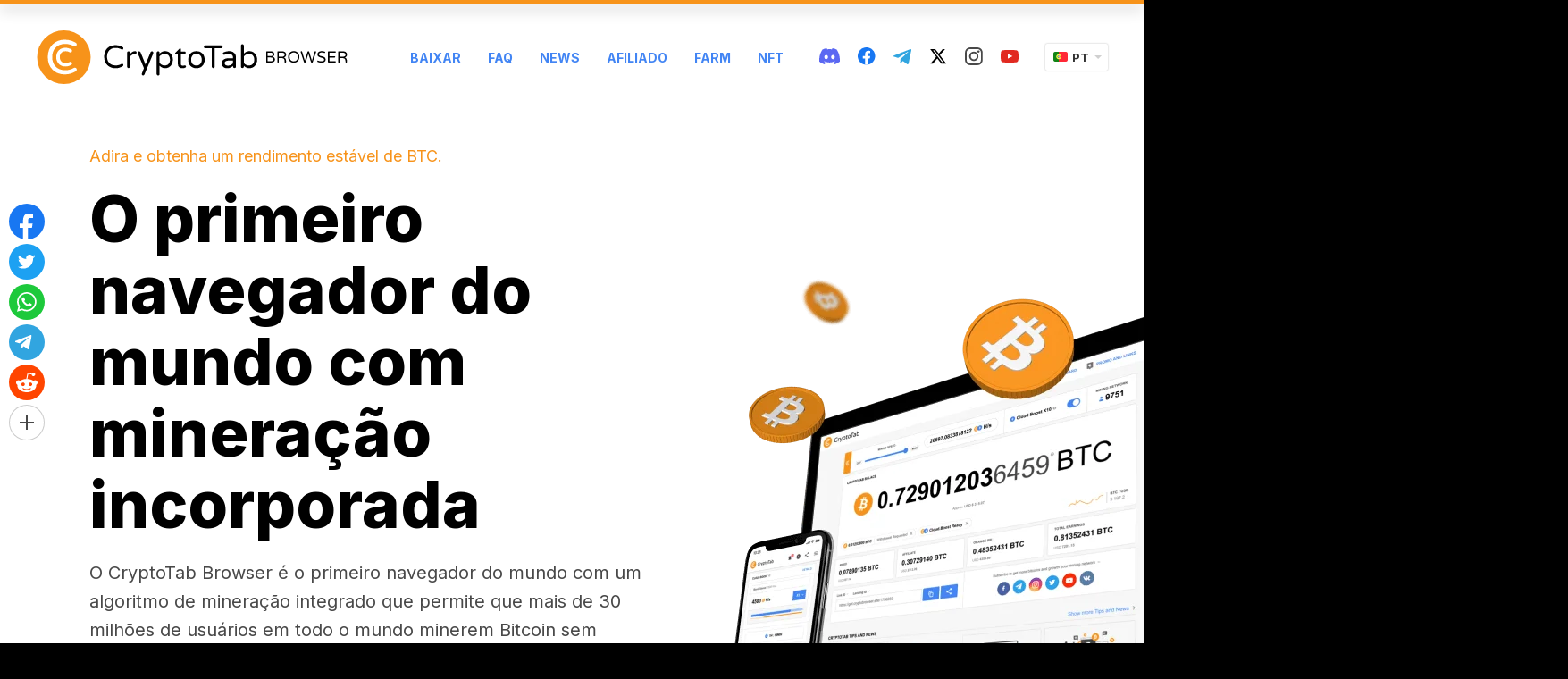

--- FILE ---
content_type: text/html; charset=utf-8
request_url: https://cryptotabbrowser.com/pt/17837516/
body_size: 97220
content:




<!DOCTYPE html>
<html lang="pt">
<head>
    <meta charset="utf-8">
    <meta name="viewport" content="width=device-width, initial-scale=1, maximum-scale=1, minimal-ui">
    <meta http-equiv="X-UA-Compatible" content="IE=edge">
    <meta name="imagetoolbar" content="no">
    <meta name="msthemecompatible" content="no">
    <meta name="cleartype" content="on">
    <meta name="HandheldFriendly" content="True">
    <meta name="format-detection" content="telephone=no">
    <meta name="format-detection" content="address=no">
    <meta name="google" value="notranslate">
    <meta name="theme-color" content="#F7931A">

    
    <meta name="keywords" content="bitcoin, bitcoin grátis, ganhar bitcoins grátis, ganhar bitcoin, mineração de bitcoin, mineração no chrome, cryptotab, dinheiro bitcoin, rede de referências">
    <meta name="description" content="Conheça o nosso novo produto - navegador web com funcionalidades de mineração incorporadas. A interface de utilizador familiar do Chrome combinada com uma velocidade de mineração extremamente rápida. Minere e navegue ao mesmo tempo!">
    <link rel="canonical" href="https://cryptotabbrowser.com/pt/" />

    
    <title>CryptoTab Browser</title>

    
<meta property="og:type" content="website" />
<meta property="og:url"
    content="http://cryptotabbrowser.com/pt/" />
<meta property="og:title" content="Ganhe moedas enquanto navega na Internet" />
<meta property="og:image"
    content="https://cryptotabbrowser.com/static/bl/landings/landing_main/images/cryptotab-browser_og-img@2x.png" />
<meta property="og:description"
    content="Ganhe Bitcoin enquanto vê vídeos, troca mensagens ou joga on-line. Nunca foi tão fácil aumentar os seus rendimentos! Fale do CryptoTab Browser aos seus amigos, convide-os a participar e ganhem dinheiro juntos. Expanda a sua rede e multiplique os seus lucros!" />

<meta property="og:site_name" content="Navegador CryptoTab" />
<link rel="apple-touch-icon" sizes="192x192" href="https://cdn.cryptobrowser.space/static/bl/landings/landing_main/images/icon-192x192.png">
<meta name="theme-color" content="#F7931A">


    
    

    <style>
        ﻿html{overflow-x:hidden}.header .social-link_twitter svg path{fill:#000}.header .social-link_twitter:hover svg path{fill:#f7931a}.header--inverse .social-link_twitter svg path{fill:#fff}.header--inverse .social-link_twitter:hover svg path{fill:#f7931a}.footer .social-link_discord svg{fill:#fff !important}.footer .social-link svg path[fill]{fill:#fff !important}.footer .social-link svg path[stroke]{stroke:#fff !important}.footer .social-link_fb svg path{fill:#fff !important}.footer .social-link_fb svg g path{fill:#000 !important}.footer .social-link_fb:hover svg path{fill:#fff !important}.footer .social-link_fb:hover svg g path{fill:#f7931a !important}*{margin:0;padding:0;font:inherit;box-sizing:border-box}article,aside,details,figcaption,figure,footer,header,hgroup,main,nav,section,summary{display:block}audio,canvas,progress,video{display:inline-block;vertical-align:baseline}audio:not([controls]){display:none;height:0}[hidden],template{display:none}html{font-family:Arial,Helvetica,sans-serif;-ms-text-size-adjust:100%;-webkit-text-size-adjust:100%;-webkit-tap-highlight-color:rgba(0,0,0,0);-webkit-focus-ring-color:rgba(255,255,255,0);cursor:default;scroll-behavior:smooth}body{font-size:100%;line-height:1;-moz-osx-font-smoothing:grayscale;-webkit-font-smoothing:antialiased}a{background:transparent}*:focus,*:active,*:hover{outline:none}hr{box-sizing:content-box;height:0}ol,ul{list-style:none}pre{-moz-tab-size:4;tab-size:4;white-space:pre-wrap}q{quotes:"“" "”" "‘" "’"}img{max-width:100%;border:none;vertical-align:top}svg:not(:root){overflow:hidden}button,input{line-height:normal}button,select{text-transform:none}button{overflow:visible}button,html input[type=button],input[type=reset],input[type=submit]{-webkit-appearance:button;cursor:pointer}button[disabled],html input[disabled]{cursor:default}input[type=checkbox],input[type=radio]{box-sizing:border-box}input[type=number]::-webkit-inner-spin-button,input[type=number]::-webkit-outer-spin-button{height:auto}input[type=search]{-webkit-appearance:textfield;box-sizing:content-box}input[type=search]::-webkit-search-cancel-button,input[type=search]::-webkit-search-decoration{-webkit-appearance:none}button::-moz-focus-inner,input::-moz-focus-inner{border:none;padding:0}textarea{overflow:auto;vertical-align:top}button,input,select[multiple],textarea{background-image:none}input,select,textarea{border-radius:0;box-shadow:none}input,textarea{resize:none;-webkit-user-select:text;-moz-user-select:text;-ms-user-select:text;user-select:text}[placeholder]:focus::-webkit-input-placeholder{color:transparent}[placeholder]:focus::-moz-placeholder{color:transparent}[placeholder]:focus:-ms-input-placeholder{color:transparent}[placeholder]:focus::placeholder{color:transparent}table{border-collapse:collapse;border-spacing:0}.cryptotab-animate-icon{max-width:90px;margin-left:auto;margin-right:auto;margin-bottom:20px}@media(max-width: 767px){.cryptotab-animate-icon{display:none}}.cancel--mob{display:none !important}@media(max-width: 768px){.cancel--mob{display:block !important}}.scroll2top{display:block;width:50px;height:50px;position:fixed;right:0;bottom:80px;z-index:10;border-radius:6px 0 0 6px;background-color:#f7931a;cursor:pointer;background-image:url("https://cdn.cryptobrowser.space/static/bl/landings/landing_main/images/scroll2top.png");background-repeat:no-repeat;background-position:center center;background-size:18px 24px;opacity:0;transition:opacity 1s;pointer-events:none}.scroll2top.show{opacity:1;pointer-events:auto}@media(-webkit-min-device-pixel-ratio: 2),(min-resolution: 192dpi){.scroll2top{background-image:url("https://cdn.cryptobrowser.space/static/bl/landings/landing_main/images/scroll2top@2x.png")}}.scroll2top:hover{background-color:#4285f4}.lang{display:block;width:70px;position:relative;z-index:100;text-align:left;flex-shrink:0;-ms-flex-negative:0}@media only screen and (max-width: 720px){.header .lang{display:none}}.lang__current{display:block;width:100%;height:30px;position:relative;line-height:30px;padding-left:30px;background:#fff;box-shadow:0 0 2px 0 rgba(0,0,0,.3);border-radius:2px;font-size:13px;font-weight:bold;font-family:Arial,Helvetica,sans-serif;color:#323232;cursor:default;text-transform:uppercase;overflow:hidden}.lang__current:before{content:"";display:block;width:0;height:0;position:absolute;top:13px;right:7px;border-left:4px solid transparent;border-right:4px solid transparent;border-top:4px solid #d0d0d0}.lang.opened .lang__current:before{content:"";display:block;width:0;height:0;position:absolute;top:12px;right:7px;border-left:4px solid transparent;border-right:4px solid transparent;border-top:none;border-bottom:4px solid #d0d0d0}.lang__current:hover{color:#3e82f7}.lang__current img{display:block;position:absolute;top:9px;left:9px}.lang__list{display:none;list-style-type:none;padding-top:10px;padding-bottom:10px;padding-left:0;padding-right:0;margin:0;background:#fff;box-shadow:0 0 2px 0 rgba(0,0,0,.3);border-radius:2px;position:absolute;width:100%;margin-top:5px}.lang.opened .lang__list{display:block}.lang__item{display:block;width:100%;height:28px;padding-left:9px;line-height:28px;color:#323232;font-size:13px;font-weight:bold;font-family:Arial,Helvetica,sans-serif;text-decoration:none;text-transform:uppercase}.lang__item:hover{color:#fff;background-color:#3e82f7}.lang__item img{margin-right:6px;vertical-align:baseline}.note{display:block;font-size:12px;line-height:17px;color:#757575;width:100%}.button{display:inline-block;text-transform:uppercase;font-weight:bold;color:#fff;text-decoration:none;border:none;background-color:transparent;text-align:center}.button_size_l{font-size:16px;line-height:17px;padding-top:22px;padding-bottom:21px;padding-left:20px;padding-right:20px;border-radius:3px}.button_primary{background-color:#4285f4}.button_primary:hover{background-color:#f7931a}.button_primary:active{background-color:#d6d6d6}.button_secondary{color:#494949;font-size:13px;line-height:15px}.button_secondary:hover{color:#000}.btn{display:inline-flex;justify-content:center;align-items:center;width:100%;max-width:360px;text-align:center;height:60px;background-color:#4285f4;color:#fff;font-weight:bold;font-size:16px;text-transform:uppercase;text-decoration:none;padding:10px 20px;cursor:pointer;border-radius:3px;position:relative;overflow:hidden;border:none}.btn_more{height:auto;min-height:60px;line-height:normal;font-weight:bold;padding-top:22px;padding-bottom:21px;padding-left:20px;padding-right:20px;width:100%;max-width:300px;margin-left:auto;margin-right:auto;text-align:center}.btn strong{font-weight:700}.btn:hover{background-color:#f7931a}.btn:active{background-color:#d6d6d6}.btn_primary{display:inline-block;height:40px;font-size:12px;line-height:40px;font-weight:bold;text-transform:uppercase;border-radius:2px;background-repeat:no-repeat;background-position:10px center;cursor:pointer;position:relative;background-color:#4285f4;color:#fff;border:none;font-size:12px;min-width:90px;padding-left:20px;padding-right:20px}.btn_primary:hover{background-color:#f7931a;color:#fff}.btn_primary:active{background-color:#d6d6d6;color:#fff}.btn_secondary{height:40px;background-color:transparent;font-size:13px;line-height:40px;color:#494949;font-weight:bold;padding:0}.btn_secondary.blue{color:#4285f4}.btn_secondary.blue:hover{color:#000}.btn_secondary:hover{background-color:transparent;color:#4285f4}.btn_compact{line-height:40;height:40px;min-width:160px}.btn_plus{height:auto;min-height:60px;line-height:normal}.btn_plus:before{content:"";display:block;position:absolute;top:22px;left:25px;background-image:url("../../../../static/bl/images/sprites/sprite.png");background-position:-148px -95px;width:16px;height:16px}@media(-webkit-min-device-pixel-ratio: 2),(min-resolution: 192dpi){.btn_plus:before{background-image:url("../../../../static/bl/images/sprites/sprite@2x.png");background-size:223px 121px}}.btn_download:before{content:"";flex:0 0 auto;margin-right:10px;display:block;background-image:url("../../../../static/bl/images/btn-download.png");width:12px;height:14px}@media(-webkit-min-device-pixel-ratio: 2),(min-resolution: 192dpi){.btn_download:before{background-image:url("../../../../static/bl/images/btn-download@2x.png");background-size:12px 14px}}.btn_black{background-color:#000;min-width:300px;padding-left:91px;font-weight:700;border:1px solid #000;line-height:58px;text-align:left}.btn_black:hover{background-color:#fff;border-color:#fff;color:#4285f4}.btn_black:hover:before{background-image:url("../../../../static/bl/images/sprites/sprite.png");background-position:-124px -95px;width:16px;height:16px}@media(-webkit-min-device-pixel-ratio: 2),(min-resolution: 192dpi){.btn_black:hover:before{background-image:url("../../../../static/bl/images/sprites/sprite@2x.png");background-size:223px 121px}}.btn_black:active{background-color:#4285f4;border:1px solid #fff;color:#fff}.btn_black:active:before{background-image:url("../../../../static/bl/images/sprites/sprite.png");background-position:-148px -95px;width:16px;height:16px}@media(-webkit-min-device-pixel-ratio: 2),(min-resolution: 192dpi){.btn_black:active:before{background-image:url("../../../../static/bl/images/sprites/sprite@2x.png");background-size:223px 121px}}.btn_calc{font-size:18px;line-height:24px;font-weight:normal}.btn_calc.active:before{opacity:0}.btn_calc.active span{opacity:0}.btn_calc.active .loader{visibility:visible;opacity:1}.btn_calc .loader{position:absolute;top:0;left:50%;transform:translateX(-50%);opacity:0;visibility:hidden}.btn_calc:before{content:"";display:block;flex:0 0 auto;margin-right:10px;background-image:url("../../../../static/bl/images/sprites/sprite.png");background-position:-172px -95px;width:13px;height:14px}@media(-webkit-min-device-pixel-ratio: 2),(min-resolution: 192dpi){.btn_calc:before{background-image:url("../../../../static/bl/images/sprites/sprite@2x.png");background-size:223px 121px}}.btn_link{display:inline-block;width:auto;max-width:100%;padding:0;color:#4285f4;font-size:14px;line-height:16px;font-weight:bold;height:auto;background:none}.btn_link:hover,.btn_link.gray:hover{color:#000;background-color:transparent}.btn_link:active{background-color:transparent}.btn_link+.btn_link{margin-left:20px}.btn_link.gray{color:#757575}.btn_default{width:100%;max-width:360px;height:50px;font-size:14px}.btn_big{width:auto;height:60px;line-height:60px;font-size:16px;font-weight:bold;min-width:280px;border-radius:3px}.btn_simple{background-color:#fff;border:1px solid #d6d6d6;color:#000;font-weight:bold;text-align:center;padding-left:20px;padding-right:10px}.btn_simple span{position:relative}.btn_simple span::after{content:"";display:inline-block;margin-left:10px;background-image:url("../../../../static/bl/images/sprites/sprite.png");background-position:-213px -95px;width:7px;height:11px}@media(-webkit-min-device-pixel-ratio: 2),(min-resolution: 192dpi){.btn_simple span::after{background-image:url("../../../../static/bl/images/sprites/sprite@2x.png");background-size:223px 121px}}.btn_simple:hover{border-color:#4285f4;color:#4285f4;background-color:#fff}.btn_simple:active{color:#757575;background-color:#fff;border-color:#d6d6d6}.btn_social{width:80px;background-repeat:no-repeat;background-position:center;position:relative;-ms-flex-negative:0;flex-shrink:0;padding-left:0;padding-right:0}@media screen and (max-width: 540px){.btn_social{margin-left:7px;margin-right:7px;margin-bottom:15px}}.btn_social:before{content:"";display:block;position:absolute;left:50%;top:50%;transform:translateX(-50%) translateY(-50%);background-size:cover}.btn_social_fb{background-color:#4861a3}.btn_social_fb:hover{background-color:#5777cc}.btn_social_fb:active{background-color:#374c82}.btn_social_fb:before{width:13px;height:24px;background-image:url("../../../../static/bl/images/icon-fb.svg")}.btn_social_vk{background-color:#597da2}.btn_social_vk:hover{background-color:#678eb6}.btn_social_vk:active{background-color:#446a91}.btn_social_vk:before{width:34px;height:19px;background-image:url("../../../../static/bl/images/icon-vk.svg")}.btn_social_tw{background-color:#1da1f2}.btn_social_tw:hover{background-color:#3eb5ff}.btn_social_tw:active{background-color:#1588ce}.btn_social_tw:before{width:23px;height:19px;background-image:url("../../../../static/bl/images/icon-tw.svg")}.btn_social_gplus{background-color:#dd5044}.btn_social_gplus:hover{background-color:#fb5446}.btn_social_gplus:active{background-color:#bf4339}.btn_social_gplus:before{width:28px;height:18px;background-image:url("../../../../static/bl/images/icon-gplus.svg")}.btn_social_mail{background-color:#fff;border:1px solid #cdcdcd;background-image:url("../../../../static/bl/images/icon-mail.svg");background-size:33px 27px}.btn_social_mail:hover{border:2px solid #4285f4;background-color:#fff}.btn_social_mail:active{background-color:#d6d6d6;border-color:#d6d6d6}.btn_social:active:before{opacity:.7}.btn_web-version{background-color:#f7931a;font-weight:bold;padding-right:38px;padding-left:50px;padding-top:19px;padding-bottom:18px;width:100%;max-width:370px;background-image:url("../../../../static/bl/images/cryptotab-icon.svg");background-size:18px 21px;background-repeat:no-repeat;background-position:left 20px center;height:auto;line-height:23px;text-align:center}.btn_web-version:after{content:"";width:0;height:0;border-top:8px solid transparent;border-bottom:8px solid transparent;border-left:8px solid #fff;position:absolute;right:20px;margin-top:-8px;top:50%}.btn_web-version:hover{background-color:#4285f4}.btn_web-version:active{background-color:#d6d6d6}.btn_os:before{content:"";position:absolute;width:24px;height:24px;left:20px;top:18px;background-size:auto 24px;background-position:center;background-repeat:no-repeat}.mac .btn_os{padding-left:54px !important}.mac .btn_os:before{background-image:url("../../../../static/bl/images/icon-mac.svg")}.win .btn_os{padding-left:54px !important}.win .btn_os:before{background-image:url("../../../../static/bl/images/icon-win.svg")}.btn_app-store,.btn_google-play{background-color:#000;background-image:url("https://cdn.cryptobrowser.space/static/bl/landings/landing_main/images/get-it-on-google-play.png");background-repeat:no-repeat;background-position:center;background-size:157px 37px}@media(-webkit-min-device-pixel-ratio: 2),(min-resolution: 192dpi){.btn_app-store,.btn_google-play{background-image:url("https://cdn.cryptobrowser.space/static/bl/landings/landing_main/images/get-it-on-google-play@2x.png")}}.btn_app-store:hover,.btn_google-play:hover{background-color:#f7931a}.btn_app-store{background-image:url("https://cdn.cryptobrowser.space/static/bl/landings/landing_main/images/app-store-btn.png");background-size:139px 37px;background-position:calc(50% - 9px) center}@media(-webkit-min-device-pixel-ratio: 2),(min-resolution: 192dpi){.btn_app-store{background-image:url("https://cdn.cryptobrowser.space/static/bl/landings/landing_main/images/app-store-btn@2x.png")}}.btn--download{line-height:1}.btn--download::before{content:"";flex:0 0 auto;position:relative;display:none;width:24px;height:24px;margin-right:10px;background-repeat:no-repeat;background-position:center center;background-size:auto auto}.page.os-desktop .btn--download::before{display:block}.page.mac .btn--download::before{top:-2px;background-image:url("../../../../static/bl/images/icon-apple.svg")}.page.win .btn--download::before{top:-1px;background-image:url("../../../../static/bl/images/icon-windows.svg")}.btn_blue{color:#4285f4}.l66 .btn_blue{color:#fff}.btn--small-mobile{flex:0 0 auto;display:flex;align-items:center;justify-content:center;padding:0;width:60px;height:60px;background-color:#000;background-position:center center;background-repeat:no-repeat;background-size:28px 28px}@media(max-width: 768px){.btn--small-mobile{display:none}}.btn--store.ios{background-image:url("https://cdn.cryptobrowser.space/static/bl/images/icon-appstore.svg")}.btn--store.android{background-image:url("https://cdn.cryptobrowser.space/static/bl/images/icon-googleplay.svg")}.page.mobile .btn--small-mobile{display:none}.google-play{display:block;margin-bottom:30px}.google-play:last-child{margin-bottom:0}.google-play__title{display:block;text-align:center;font-size:16px;line-height:17px;color:#000;font-weight:bold;max-width:420px;margin:0 auto 15px}.google-play__label{max-width:420px;margin:0 auto 15px;text-align:left;font-size:16px;line-height:1}.google-play__label--desktop{display:none}@media only screen and (max-width: 767px){.google-play__label--desktop{display:block}}.google-play__label span{margin-right:10px;border-radius:2px;padding:2px 5px;font-size:14px;line-height:16px;border:1px solid;text-transform:uppercase;font-weight:bold}.google-play__link{display:block;width:100%;max-width:420px;height:60px;margin-left:auto;margin-right:auto;background-color:#000;background-image:url("../../../../static/bl/images/get-it-on-google-play@2x.png");background-repeat:no-repeat;background-position:center;border-radius:3px;background-size:157px 37px}@media(-webkit-min-device-pixel-ratio: 2),(min-resolution: 192dpi){.google-play__link{background-image:url("../../../../static/bl/images/get-it-on-google-play@2x.png")}}.google-play__link:hover{background-color:#f7931a}.google-play__link--inverse{background-color:#fff;background-size:157px 37px;background-image:url("../../../../../static/bl/images/google-play_black.png")}@media(-webkit-min-device-pixel-ratio: 2),(min-resolution: 192dpi){.google-play__link--inverse{background-image:url("../../../../../static/bl/images/google-play_black@2x.png")}}.google-play.basic .google-play__label span{color:#757575}.google-play.basic .google-play__link:not(:hover){background-color:#4285f4}.google-play.pro .google-play__label span{color:#f7931a}.google-play.lite .google-play__label span{color:#1ab9e5}.google-play.lite .google-play__link:not(:hover){background-color:#4285f4}.google-play--second{display:flex;border-radius:3px;overflow:hidden;text-decoration:none}.google-play--second:hover .google-play__link{background-color:#4285f4}.google-play--second:hover .google-play__label{background-color:#4285f4}.google-play--second:hover .google-play__label span{color:#fff}.google-play--second .google-play__label{flex:0 0 82px;max-width:82px;display:flex;align-items:center;justify-content:center;background:#000;border-right:1px solid rgba(255,255,255,.4);margin-bottom:0}.google-play--second .google-play__label span{margin-right:0}@media only screen and (max-width: 767px){.google-play--second .google-play__label{margin:0}}@media only screen and (max-width: 320px){.google-play--second .google-play__label{flex:0 0 41px;max-width:42px}}.google-play--second .google-play__link{border-radius:0}@media only screen and (max-width: 767px){.google-play--second .google-play__link{margin:0}}.google-play--second.lite .google-play__link:not(:hover){background-color:#000}.app-store{display:block;margin-bottom:30px}.app-store:last-child{margin-bottom:0}.app-store__title{display:block;text-align:center;font-size:16px;line-height:17px;color:#000;font-weight:bold;margin-bottom:15px}.app-store__link{display:block;width:100%;max-width:420px;height:60px;margin-left:auto;margin-right:auto;background-color:#000;background-image:url("../../../../static/bl/images/app-store-btn_2@2x.png");background-repeat:no-repeat;background-position:center;border-radius:3px;background-size:157px 37px}.app-store__link:hover{background-color:#f7931a}.app-store__link--inverse{background-color:#fff;background-size:138px 36px;background-image:url("../../../../../static/bl/images/app-store-btn_black.png")}@media(-webkit-min-device-pixel-ratio: 2),(min-resolution: 192dpi){.app-store__link--inverse{background-image:url("../../../../../static/bl/images/app-store-btn_black@2x.png")}}.android-pro-features{max-width:420px;text-align:left;margin:0 auto}.android-pro-features__title{font-size:16px;line-height:24px;font-weight:bold;margin-bottom:15px}.android-pro-features__list{list-style:none}.android-pro-features__list li{position:relative;color:#494949;font-size:14px;line-height:24px;padding-left:36px;margin-bottom:15px}.android-pro-features__list li b{font-weight:bold}.android-pro-features__list li:last-child{margin-bottom:0}.android-pro-features__list li:before{content:"";position:absolute;top:0;left:0;width:22px;height:22px;background-repeat:no-repeat;background-size:auto;background-position:center}.android-pro-features__list li.free:before{background-image:url("data:image/svg+xml,%3Csvg width='18' height='18' viewBox='0 0 18 18' fill='none' xmlns='http://www.w3.org/2000/svg'%3E%3Cpath d='M10.2671 7.735L12.9861 9.001L10.2671 10.267L9.00111 12.986L7.73511 10.267L5.01611 9.001L7.73511 7.735L9.00111 5.016L10.2671 7.735Z' fill='%234285F4'/%3E%3Cpath d='M14.0171 6.985L13.0791 4.922L11.0161 3.984L13.0791 3.046L14.0171 0.983002L14.9551 3.046L17.0181 3.984L14.9551 4.922L14.0171 6.985Z' fill='%234285F4'/%3E%3Cpath d='M16.032 6.985H18.001V15.985C18.001 17.063 17.11 18.001 16.032 18.001H2.016C0.938 18.001 0 17.063 0 15.985V2.016C0 0.938 0.938 0 2.016 0H11.016V2.016H2.016V15.985H16.032V6.985Z' fill='%23F7931A'/%3E%3C/svg%3E%0A")}.android-pro-features__list li.ads:before{background-image:url("data:image/svg+xml,%3Csvg width='21' height='21' viewBox='0 0 21 21' fill='none' xmlns='http://www.w3.org/2000/svg'%3E%3Cpath fill-rule='evenodd' clip-rule='evenodd' d='M8 0C7.44772 0 7 0.447715 7 1V6H16C16.5523 6 17 6.44772 17 7V11H20C20.5523 11 21 10.5523 21 10V1C21 0.447715 20.5523 0 20 0H8Z' fill='%23494949'/%3E%3Crect y='7' width='16' height='14' rx='1' fill='%23F74249'/%3E%3Cpath fill-rule='evenodd' clip-rule='evenodd' d='M5.6 10L8 12.4L10.4 10L12 11.6L9.5992 14.0008L12 16.4L10.4 18L7.9992 15.6008L5.6 18L4 16.4L6.4 14L4 11.6L5.6 10Z' fill='white'/%3E%3C/svg%3E")}.android-pro-features__list li.boost:before{background-image:url("data:image/svg+xml,%3Csvg width='22' height='22' xmlns='http://www.w3.org/2000/svg'%3E%3Cg fill='none' fill-rule='evenodd'%3E%3Ccircle fill='%234285F4' cx='11' cy='11' r='11'/%3E%3Cpath fill='%23FFF' d='M12.375 2.75l-5.5 9.625H11L9.625 19.25l5.5-9.625H11z'/%3E%3C/g%3E%3C/svg%3E")}.android-pro-features__list li.sdp:before{background-image:url("data:image/svg+xml,%3Csvg width='22' height='12' xmlns='http://www.w3.org/2000/svg'%3E%3Cg fill='none' fill-rule='evenodd'%3E%3Crect stroke='%23757575' x='.5' y='.5' width='19' height='11' rx='2'/%3E%3Cpath d='M21 3a1 1 0 011 1v4a1 1 0 01-1 1V3z' fill='%23757575'/%3E%3Crect fill='%2337CC33' x='2' y='2' width='16' height='8' rx='1'/%3E%3C/g%3E%3C/svg%3E")}.android-pro-features__list li.profiles:before{background-image:url("data:image/svg+xml,%3Csvg width='22' height='22' xmlns='http://www.w3.org/2000/svg'%3E%3Cg fill='none' fill-rule='evenodd'%3E%3Ccircle fill='%23F7931A' cx='11' cy='11' r='11'/%3E%3Cpath d='M11 11.703c2.051 0 6.201 1.172 6.25 3.223-1.367 2.001-3.662 3.369-6.25 3.369s-4.882-1.367-6.25-3.369c.049-2.051 4.15-3.223 6.25-3.223zM11 3.5c1.71 0 3.125 1.416 3.125 3.125 0 1.71-1.416 3.125-3.125 3.125-1.71 0-3.125-1.416-3.125-3.125C7.875 4.915 9.291 3.5 11 3.5z' fill='%23FFF' fill-rule='nonzero'/%3E%3C/g%3E%3C/svg%3E")}.android-pro-features__list li.secure:before{background-image:url("data:image/svg+xml,%3Csvg width='22' height='22' xmlns='http://www.w3.org/2000/svg'%3E%3Cg fill='none' fill-rule='evenodd'%3E%3Ccircle fill='%2337CC33' cx='11' cy='11' r='11'/%3E%3Cg transform='translate(6 4)'%3E%3Crect fill='%23FFF' y='4' width='10' height='8' rx='1'/%3E%3Crect stroke='%23FFF' x='2.5' y='.5' width='5' height='7' rx='2.5'/%3E%3Ccircle fill='%2337CC33' cx='5' cy='8' r='2'/%3E%3Ccircle fill='%23FFF' cx='5' cy='8' r='1'/%3E%3C/g%3E%3C/g%3E%3C/svg%3E")}.android-pro-features__list li.withdraw:before{background-image:url("data:image/svg+xml,%3Csvg width='22' height='22' xmlns='http://www.w3.org/2000/svg'%3E%3Cg fill-rule='nonzero' fill='none'%3E%3Cpath d='M21.284 13.417c-1.443 5.788-7.306 9.31-13.095 7.867C2.403 19.84-1.12 13.979.324 8.19 1.766 2.403 7.629-1.119 13.416.323c5.789 1.443 9.31 7.306 7.868 13.094z' fill='%23F7931A'/%3E%3Cpath d='M15.373 9.072c.215-1.415-.88-2.176-2.376-2.684l.485-1.917-1.185-.291-.473 1.867a50.24 50.24 0 00-.95-.22l.477-1.88-1.185-.29-.486 1.916a40.178 40.178 0 01-.757-.175l.001-.006L7.29 4.99l-.316 1.247s.88.198.861.21c.48.119.567.431.553.68L7.835 9.31c.033.008.076.02.123.039l-.125-.031-.776 3.06c-.058.144-.207.359-.543.277.012.017-.861-.212-.861-.212l-.589 1.336 1.543.379c.287.07.568.145.845.215l-.49 1.94 1.183.29.486-1.919c.323.087.637.166.945.242l-.484 1.91 1.185.29.49-1.936c2.022.377 3.542.225 4.181-1.575.516-1.45-.025-2.285-1.089-2.83.775-.176 1.358-.678 1.514-1.714zm-2.709 3.74c-.366 1.449-2.844.665-3.648.469l.651-2.57c.804.198 3.38.589 2.997 2.1zm.367-3.76c-.334 1.317-2.397.648-3.066.483l.59-2.33c.67.164 2.824.47 2.476 1.846z' fill='%23FFF'/%3E%3C/g%3E%3C/svg%3E")}.android-pro-features__list li.devices:before{background-image:url("data:image/svg+xml,%3Csvg width='22' height='14' xmlns='http://www.w3.org/2000/svg'%3E%3Cg fill='none' fill-rule='evenodd'%3E%3Crect fill='%234285F4' width='22' height='14' rx='7'/%3E%3Ccircle fill='%23FFF' cx='15' cy='7' r='5'/%3E%3C/g%3E%3C/svg%3E")}.android-pro-features__list li.balance-update:before{background-image:url("data:image/svg+xml,%3Csvg width='18' height='18' xmlns='http://www.w3.org/2000/svg'%3E%3Cg fill-rule='nonzero' fill='none'%3E%3Cpath d='M9 0a8.974 8.974 0 016.479 2.753l-1.414 1.415a7 7 0 101.864 5.833h2.016A9.001 9.001 0 010 9a9 9 0 019-9zm8.777 7H15.71a6.947 6.947 0 00-.248-.695l1.501-1.502c.362.685.638 1.422.814 2.197z' fill='%234285F4'/%3E%3Cpath fill='%234285F4' d='M17.974 1.845l-.002 5.136-5.172.038z'/%3E%3Cpath d='M10.238 10.943c0-.29-.083-.526-.25-.71-.166-.182-.452-.352-.857-.51-.795-.29-1.384-.613-1.77-.969-.384-.356-.577-.858-.577-1.506 0-.602.193-1.095.578-1.48.385-.385.903-.612 1.555-.68V3.934h.854v1.165c.63.093 1.125.356 1.485.79.36.433.536.995.529 1.686l-.016.027h-1.531c0-.422-.087-.748-.26-.977a.845.845 0 00-.712-.344c-.308 0-.537.088-.688.266-.15.177-.225.412-.225.706 0 .28.08.506.239.68.136.148.37.295.703.44l.175.072c.791.312 1.377.645 1.759 1 .381.354.572.85.572 1.487 0 .623-.192 1.12-.575 1.493-.383.373-.904.593-1.563.66v1.064H8.81v-1.058c-.67-.068-1.223-.305-1.66-.711-.436-.407-.648-1.004-.633-1.792l.01-.026h1.531c0 .48.11.823.33 1.03.22.208.5.312.841.312.326 0 .576-.087.75-.26.173-.174.26-.408.26-.701z' fill='%23494949'/%3E%3C/g%3E%3C/svg%3E")}.android-pro-features__list li.newsfeed:before{background-image:url("data:image/svg+xml,%3Csvg width='18' height='18' xmlns='http://www.w3.org/2000/svg'%3E%3Cg fill-rule='nonzero' fill='none'%3E%3Cpath fill='%234285F4' d='M10.267 7.735l2.719 1.266-2.719 1.266-1.266 2.719-1.266-2.719-2.719-1.266 2.719-1.266 1.266-2.719zM14.017 6.985l-.938-2.063-2.063-.938 2.063-.938.938-2.063.938 2.063 2.063.938-2.063.938z'/%3E%3Cpath d='M16.032 6.985h1.969v9c0 1.078-.891 2.016-1.969 2.016H2.016C.938 18.001 0 17.063 0 15.985V2.016C0 .938.938 0 2.016 0h9v2.016h-9v13.969h14.016v-9z' fill='%23F7931A'/%3E%3C/g%3E%3C/svg%3E")}.android-pro-features__list li.quick:before{background-image:url("data:image/svg+xml,%3Csvg width='24' height='18' xmlns='http://www.w3.org/2000/svg'%3E%3Cg transform='rotate(-90 9 9)' fill='none' fill-rule='evenodd'%3E%3Ccircle fill='%23F7931A' cx='8.727' cy='12' r='1.636'/%3E%3Cpath d='M8.727 18.537v-3.269l4.338 4.34L8.727 24v-3.268C3.93 20.732 0 16.8 0 11.999c0-1.685.51-3.32 1.378-4.648L2.96 8.934c-.51.92-.765 1.94-.765 3.065a6.515 6.515 0 006.532 6.536v.002z' fill='%23F7931A' fill-rule='nonzero'/%3E%3Cpath d='M8.727 3.267c4.797 0 8.728 3.932 8.728 8.733 0 1.685-.511 3.32-1.379 4.647l-1.582-1.582c.51-.92.766-1.94.766-3.065a6.515 6.515 0 00-6.533-6.537v3.269L4.39 4.392 8.727 0v3.268z' fill='%234285F4' fill-rule='nonzero'/%3E%3C/g%3E%3C/svg%3E")}.android-pro-features__list li.gift:before{background-image:url("data:image/svg+xml,%3Csvg width='21' height='22' viewBox='0 0 21 22' fill='none' xmlns='http://www.w3.org/2000/svg'%3E%3Cpath fill-rule='evenodd' clip-rule='evenodd' d='M13.7902 4.16046C13.1167 4.97127 11.8823 5.56042 11.1033 5.80702C11.2256 5.03483 11.6116 3.77849 12.3134 2.93369C12.9178 2.20636 13.3326 2.01286 13.6162 2.01286C13.8366 2.01286 13.9776 2.12993 14.0661 2.20375C14.2636 2.36788 14.8647 2.86711 13.7902 4.16046ZM6.32393 4.16046C5.24983 2.86711 5.85064 2.36768 6.04816 2.20375C6.25132 2.03519 6.72662 1.64055 7.80112 2.93369C8.50271 3.77869 8.8887 5.03483 9.0112 5.80702C8.23217 5.56042 6.99756 4.97147 6.32393 4.16046ZM14.1955 6.48286C14.6253 6.17511 15.0203 5.82754 15.3373 5.44577C17.0792 3.34925 16.4336 1.55546 15.3512 0.656555C14.8289 0.223092 12.9554 -0.986983 10.766 1.64859C10.5192 1.94568 10.2776 2.31981 10.0571 2.73557C9.83669 2.31981 9.59532 1.94568 9.34832 1.64839C7.15888 -0.987386 5.28523 0.222891 4.76326 0.656555C3.68091 1.55546 3.03525 3.34905 4.77674 5.44577C5.09414 5.82754 5.48899 6.17511 5.91903 6.48286H0V11.264H1.00571H9.25257V6.48286H10.8617V11.264H19.1086H20.1143V6.48286H14.1955Z' fill='%23F7931A'/%3E%3Cpath fill-rule='evenodd' clip-rule='evenodd' d='M11 22H19.1714V12.5714H11V22Z' fill='%23F7931A'/%3E%3Cpath fill-rule='evenodd' clip-rule='evenodd' d='M0.942383 22H9.11381V12.5714H0.942383V22Z' fill='%23F7931A'/%3E%3Cpath fill-rule='evenodd' clip-rule='evenodd' d='M10.9717 13.8286H19.1431V12.5714H10.9717V13.8286Z' fill='%23B96C0E'/%3E%3Cpath fill-rule='evenodd' clip-rule='evenodd' d='M0.914062 13.8286H9.08549V12.5714H0.914062V13.8286Z' fill='%23B96C0E'/%3E%3C/svg%3E%0A")}.android-pro-features__list li.support:before{background-image:url("data:image/svg+xml,%3Csvg width='22' height='18' xmlns='http://www.w3.org/2000/svg'%3E%3Cg fill='none' fill-rule='evenodd'%3E%3Cg transform='translate(3)'%3E%3Cpath d='M8 17.5C3.864 17.5.5 14.136.5 10S3.864 2.5 8 2.5s7.5 3.364 7.5 7.5-3.364 7.5-7.5 7.5zM8 3.75A6.257 6.257 0 001.75 10 6.257 6.257 0 008 16.25 6.257 6.257 0 0014.25 10 6.257 6.257 0 008 3.75z' fill='%23494949' fill-rule='nonzero'/%3E%3Cpath d='M2.47 1.257L4.5.75a12.865 12.865 0 016.013-.055l2.495.576a1 1 0 01.745 1.217l-.003.012a3.54 3.54 0 00.076 1.978L14 5H1.5l.174-.522A3.54 3.54 0 001.75 2.5l-.007-.03a1 1 0 01.727-1.213zM.75 5h14a.75.75 0 01.75.75.705.705 0 01-.749.703l-4.028-.252a50 50 0 00-6.445.014l-3.53.235A.702.702 0 010 5.75.75.75 0 01.75 5z' fill='%23F7931A'/%3E%3Ccircle fill='%23494949' fill-rule='nonzero' cx='5.813' cy='8.438' r='1'/%3E%3Ccircle fill='%23494949' fill-rule='nonzero' cx='10.188' cy='8.438' r='1'/%3E%3Ccircle fill='%23494949' fill-rule='nonzero' cx='14' cy='17' r='1'/%3E%3Cpath d='M8 14.375a4.39 4.39 0 01-3.785-2.187.624.624 0 111.082-.626A3.135 3.135 0 008 13.125c1.11 0 2.146-.599 2.703-1.563a.624.624 0 111.081.626A4.387 4.387 0 018 14.375z' fill='%23494949' fill-rule='nonzero'/%3E%3C/g%3E%3Cpath d='M19 7.5h.25a2.75 2.75 0 110 5.5H19a7.35 7.35 0 00.149-5.054L19 7.5zM3 7.5h-.25a2.75 2.75 0 000 5.5H3a7.35 7.35 0 01-.149-5.054L3 7.5z' fill='%23494949'/%3E%3Cpath d='M20 12l-.78 1.818a9.5 9.5 0 01-2.014 2.976L17 17h0' stroke='%23494949'/%3E%3C/g%3E%3C/svg%3E")}@media only screen and (min-width: 768px){.android-pro-features--main .android-pro-features__list li.secure:before,.android-pro-features--main .android-pro-features__list li.boost:before,.android-pro-features--main .android-pro-features__list li.device:before,.android-pro-features--main .android-pro-features__list li.support::before{border-color:#f7931a}}@media only screen and (min-width: 768px){.android-pro-features--main .android-pro-features__list li.newsfeed,.android-pro-features--main .android-pro-features__list li.balance-update{display:none}}.phone{display:block;position:relative;margin-bottom:40px;padding-bottom:23px}.phone:before{content:"";display:block;width:100%;background-color:#f7931a;position:absolute;top:21px;bottom:23px}.phone .tns-nav{position:absolute;left:0;bottom:-23px;z-index:3;display:flex;align-items:center;justify-content:center;width:100%}.phone .tns-nav button{margin-left:4px;margin-right:4px;width:8px;height:8px;border:none;border-radius:50%;cursor:pointer;background-color:#c7c7c7;transition:background-color .2s}.phone .tns-nav button.tns-nav-active{background-color:#4285f4}.phone .tns-outer button[data-action=stop],.phone .tns-outer button[data-action=start]{display:none}.phone--in-popup{padding-top:23px;padding-bottom:0;margin-bottom:0}.phone--in-popup:before{background-color:transparent}.phone--in-popup .tns-nav{top:-23px;bottom:auto}.slider{display:block;width:auto;height:auto;margin-left:auto;margin-right:auto;position:relative;background-repeat:no-repeat;max-width:600px}.slider__dots{display:flex;justify-content:center}.slide{display:none;min-height:341px;text-align:center}.slide.active{display:inline-flex;align-items:flex-end;justify-content:center}.slide img{vertical-align:top;max-width:100%;width:auto;height:auto}.mobile-version{display:block;background-color:#4285f4;padding-top:120px;padding-bottom:120px;padding-left:20px;padding-right:20px;overflow:hidden}@media(max-width: 768px){.mobile-version{padding-top:50px;padding-bottom:330px}}.mobile-version__content{display:block;width:100%;max-width:1050px;margin-left:auto;margin-right:auto;position:relative}.mobile-version__content::after{content:"";display:block;width:450px;height:500px;background-repeat:no-repeat;background-position:center center;background-image:url("../../../../static/bl/images/mobile-screens-new.png");background-size:450px 500px;position:absolute;left:650px;bottom:-120px}@media(-webkit-min-device-pixel-ratio: 2),(min-resolution: 192dpi){.mobile-version__content::after{background-image:url("../../../../static/bl/images/mobile-screens-new@2x.png")}}.mobile-version__content--girl:after{width:474px;height:455px;background-image:url("../../../../static/bl/images/mobile-screens_girl.png");background-size:474px 455px}@media(-webkit-min-device-pixel-ratio: 2),(min-resolution: 192dpi){.mobile-version__content--girl:after{background-image:url("../../../../static/bl/images/mobile-screens_girl@2x.png")}}.mobile-version__content--kevin:after{width:524px;height:455px;background-image:url("../../../../static/bl/images/mobile-screens_kevin.png");background-size:524px 455px}@media(-webkit-min-device-pixel-ratio: 2),(min-resolution: 192dpi){.mobile-version__content--kevin:after{background-image:url("../../../../static/bl/images/mobile-screens_kevin@2x.png")}}@media(max-width: 768px){.mobile-version__content:after{left:50%;bottom:-330px;width:100%;height:273px;background-size:auto 273px;transform:translateX(-50%)}}.mobile-version__title{display:block;font-size:48px;line-height:60px;color:#fff;font-weight:bold;margin-bottom:20px;width:100%;max-width:550px}@media(max-width: 768px){.mobile-version__title{max-width:none;font-size:28px;line-height:31px;margin-bottom:20px;text-align:center}}.mobile-version__text{display:block;margin-bottom:30px;font-size:20px;line-height:32px;color:#aacaff;margin-bottom:30px;width:100%;max-width:600px}@media(max-width: 768px){.mobile-version__text{max-width:none;font-size:15px;line-height:20px;margin-bottom:20px;text-align:center}}.mobile-version__btns{display:flex;align-items:flex-start;justify-content:flex-start}.mobile-version__btns .app-store-btn,.mobile-version__btns .google-play-btn{margin-right:10px}@media(max-width: 768px){.mobile-version__btns{justify-content:center}.mobile-version__btns .app-store-btn,.mobile-version__btns .google-play-btn{margin:0 5px 20px}}@media(max-width: 650px){.mobile-version__btns{flex-direction:column;align-items:center}.mobile-version__btns .app-store-btn,.mobile-version__btns .google-play-btn{margin:0 5px 10px;width:100%;max-width:380px}}.mobile-version--orange{background-color:#f7931a}.mobile-version--orange .mobile-version__text{color:#ffdfb8}.mobile-version--orange .app-store-btn:hover,.mobile-version--orange .google-play-btn:hover{background-color:#4285f4}.mobile-version--orange .app-store-btn:active,.mobile-version--orange .google-play-btn:active{background-color:#255199}.app-store-btn,.google-play-btn{display:inline-block;width:250px;height:60px;background-color:#000;background-image:url("https://cdn.cryptobrowser.space/static/bl/images/get-it-on-google-play.png");background-repeat:no-repeat;background-position:center;background-size:157px 37px;border:none;border-radius:4px;transition:background-color .15s}@media(-webkit-min-device-pixel-ratio: 2),(min-resolution: 192dpi){.app-store-btn,.google-play-btn{background-image:url("https://cdn.cryptobrowser.space/static/bl/images/get-it-on-google-play@2x.png")}}.app-store-btn:hover,.google-play-btn:hover{background-color:#f7931a}.app-store-btn:active,.google-play-btn:active{background-color:#255199}@media(max-width: 768px){.app-store-btn,.google-play-btn{margin-left:auto;margin-right:auto}}.app-store-btn{background-image:url("https://cdn.cryptobrowser.space/static/bl/images/app-store-btn.png");background-size:139px 37px}@media(-webkit-min-device-pixel-ratio: 2),(min-resolution: 192dpi){.app-store-btn{background-image:url("https://cdn.cryptobrowser.space/static/bl/images/app-store-btn@2x.png")}}.footer{display:block;background-color:#000;min-height:100px;padding-top:30px;position:relative;z-index:5}.footer__content{display:flex;align-items:flex-start;justify-content:space-between;flex-wrap:wrap;width:100%;max-width:1100px;padding-left:20px;padding-right:20px;margin-left:auto;margin-right:auto;padding-bottom:35px}.footer__left-side{display:flex;align-items:flex-start;position:relative}.footer .lang__current{background-color:#282828;border:1px solid #757575;border-radius:6px;color:#fff}.footer .lang__current:before{top:12px;right:7px;border-left:4px solid transparent;border-right:4px solid transparent;border-top:none;border-bottom:4px solid #d0d0d0}.footer .lang__current:hover{background-color:#fff;border-color:#fff}.footer .lang.opened .lang__current:before{top:13px;right:7px;border-left:4px solid transparent;border-right:4px solid transparent;border-top:4px solid #d0d0d0;border-bottom:none}.footer .lang__list{transform:translateY(calc(-100% - 40px));position:absolute;border-radius:6px;width:100%}.footer__right-side{display:flex;align-items:flex-start;width:100%}.footer__logo{display:block;width:100%;margin-bottom:25px}.footer__logo img{display:block}.footer__bottom{display:block;width:100%;border-top:1px solid #212121;padding-top:15px;padding-bottom:15px}.footer__bottom .footer__content{padding-bottom:0;align-items:center}.footer__copyright{display:block;font-size:12px;line-height:18px;color:#757575}.footer__btns{margin-right:20px;padding-top:13px}.footer__btns .fb-like{margin-bottom:20px}.footer__menu{display:flex;width:100%;justify-content:space-between}@media only screen and (max-width: 1000px){.footer__menu{padding-right:0;width:100%}}.menu{display:block;margin-right:20px;padding-top:10px}.menu__item{display:block}.menu__item a{color:#fff;font-size:13px;line-height:18px;text-decoration:none;white-space:nowrap}.menu__item a:hover{color:#f7931a}@media only screen and (max-width: 480px){.menu__item{text-align:center;justify-content:center}}.menu__item+.menu__item{margin-top:18px}.menu__item span:not(.bonus){color:#4285f4;font-size:13px;line-height:18px;text-decoration:none}.menu__item_email{margin-top:20px;padding-left:27px;background-image:url("../images/mail-icon.svg");background-size:17px 14px;background-repeat:no-repeat;background-position:left center}.menu__item_email a{color:#fff;border-bottom:1px solid #f7931a}.menu__item b{font-weight:bold}.menu__label{display:block;font-size:14px;line-height:16px;font-weight:bold;color:#757575;margin-bottom:18px}.menu:last-child{margin-right:0}.menu__item_join{display:flex;align-items:center;color:#757575;white-space:nowrap;font-size:13px;line-height:18px;margin-bottom:20px}.menu__item_join span:not(.bonus){color:#757575}.bonus{display:inline-block;padding:3px 4px;border-radius:4px;margin-left:8px;font-size:10px;text-transform:uppercase;font-weight:bold;background-color:#4285f4;color:#fff}.bonus_orange{background-color:#f7931a !important}.bonus_red{background-color:#f74249}.bonus_turq{background-color:#1ab9e5}.bonus_purple{background-color:#a033cc}.bonus_green{background-color:#1dc886}.feedback-link{color:#fff;font-size:13px;line-height:15px}.feedback-link a{color:#4285f4}.feedback-link a:hover{color:#f7931a}.page{font-family:Arial,Helvetica,sans-serif;background-color:#000;min-width:320px}.page-content{min-height:100%;background-color:#f7f7f7}.page-content--white{background-color:#fff}@media(min-width: 1200px){.page-content--cp .header{margin-bottom:0}}.page_black .coins{background-color:#000}.more-link{display:inline-block;height:auto;min-height:40px;padding-top:11px;padding-bottom:11px;padding-left:15px;padding-right:15px;text-decoration:none;border:1px solid #d6d6d6;border-radius:2px;line-height:16px;text-transform:uppercase;font-weight:bold;color:#4285f4;font-size:14px}.more-link b{color:#000}.more-link:hover{border-color:#4285f4}.more-link span::after{content:"";display:inline-block;margin-left:10px;background-image:url("../../../../static/bl/images/sprites/sprite.png");background-position:-213px -95px;width:7px;height:11px}@media(-webkit-min-device-pixel-ratio: 2),(min-resolution: 192dpi){.more-link span::after{background-image:url("../../../../static/bl/images/sprites/sprite@2x.png");background-size:223px 121px}}.subtitle{display:block;font-size:48px;line-height:60px;margin-bottom:20px;font-weight:600;color:#000;text-align:center}.subtitle_white{color:#fff}.video-block{display:block;overflow-x:hidden;background:linear-gradient(-180deg, #000000 0%, #494949 100%);padding-top:80px;padding-bottom:80px;padding-left:20px;position:relative;padding-right:20px}.video-block:before{content:url("../images/video-bkg.svg");position:absolute;top:150px;left:calc(50% - 890.5px)}@media(max-width: 768px){.video-block{padding-top:50px;padding-bottom:50px}.video-block:before{display:none}}.video-block__container{max-width:1000px;margin:0 auto;position:relative}.video-block__l,.video-block__r{position:absolute;top:50%;transform:translateY(-50%)}.video-block__l{right:100%}.video-block__r{left:100%}.video-block__icon{text-align:center;margin-bottom:20px}@media only screen and (max-width: 767px){.video-block__icon{width:70px;margin:0 auto 20px}}.video-block__content{display:block;width:100%;max-width:900px;margin-bottom:40px;margin-left:auto;margin-right:auto}@media(max-width: 768px){.video-block__content{margin-bottom:30px}}.video-block .subtitle{color:#fff}.video-block .subtitle:before{content:url("../../../../static/bl/images/video-icon.svg");margin-bottom:20px;display:block}.video-block__text{display:block;font-size:20px;line-height:32px;color:#757575;text-align:center}@media(max-width: 768px){.video-block__text{font-size:15px;line-height:20px}}.video-block__video{display:block;width:100%;max-width:800px;margin-left:auto;margin-right:auto}.video-block__video-wrap{position:relative;padding-bottom:52.37%;padding-top:30px;height:0;overflow:hidden}.video-block__video-wrap iframe{position:absolute;top:0;left:0;width:100%;height:100%}.header{display:flex;align-items:center;justify-content:space-between;width:100%;padding:20px 40px;margin:0 auto}@media(min-width: 1200px){.header.fixed:not(.header--not-fixed) .header__wrapper{position:fixed;top:-80px;left:0;width:100%;background-color:rgba(255,255,255,.96);box-shadow:0 2px 5px 0 rgba(0,0,0,.3);z-index:99;transform:translateY(100%);transition:transform .3s ease-in-out,background-color .2s}.header.fixed:not(.header--not-fixed) .header__wrapper .header__container{padding-left:40px;padding-right:40px}.header.fixed:not(.header--not-fixed) .header__wrapper .logo{height:50px}.header.fixed:not(.header--not-fixed) .header__wrapper .logo img{max-height:100%}.header.fixed:not(.header--not-fixed) .header__wrapper .logo.logo--animate{height:auto}}.header__logo{position:relative;display:block;z-index:1}.header__wrapper{width:100%;transition:background-color .2s}.header__container{position:relative;width:100%;display:flex;align-items:center;justify-content:space-between}@media(min-width: 1200px){.header__container{min-height:80px}}.header__navbar{display:flex;align-items:center;z-index:10}.header__menu{margin-right:30px}.header__menu a{font-weight:bold;font-size:14px;text-decoration:none;color:#4285f4;text-transform:uppercase}.header__menu a:hover{color:#f7931a}.header__menu a+a{margin-left:25px}.header__menu a.active{color:#000;pointer-events:none;position:relative}.header__menu a.active:after{content:"";display:block;width:100%;height:3px;background-color:#f7931a;position:absolute;bottom:-13px;left:0}@media(max-width: 768px){.header__menu--mobile-center{text-align:center}}.header__menu--white a{color:#fff}.header__socials{display:flex;align-items:center;justify-content:space-between;font-size:13px;color:#757575;margin-right:30px;text-transform:capitalize}.header__socials .social-link_discord svg{fill:#5865f2}.header__socials .social-link_discord:hover svg{fill:#f7931a}.header__socials a{text-decoration:none}.header__socials a svg #getcryptotab--chat-icons{fill:#494949}.header__socials a:hover svg #getcryptotab--chat-icons{fill:#f7931a}.header__socials a+a{margin-left:20px}@media(max-width: 1249px){.header__socials a+a{margin-left:15px}}@media(max-width: 1186px){.header__socials a+a{margin-left:20px}}.header__socials span i{margin-left:10px}.header__lang_black .lang__current{background-color:#282828;border:1px solid #757575;color:#fff}.header__lang_black .lang__current:hover{background-color:#fff;border-color:#fff}.header__lang_black .lang.opened .lang__current:before{top:13px;right:7px;border-left:4px solid transparent;border-right:4px solid transparent;border-top:4px solid #d0d0d0;border-bottom:none}.header__lang_transparent .lang__current{background-color:transparent;color:#fff;box-shadow:0 0 0 1px rgba(255,255,255,.5)}.header__lang_transparent .lang__current:hover{background-color:#fff;color:#4285f4;box-shadow:0 0 0 1px #fff}.header__lang_transparent .lang.opened .lang__current{color:#3e82f7;background-color:#fff;box-shadow:0 0 0 1px #fff}.header--white{background-color:#fff}@media(min-width: 1200px){.header{min-height:120px}}@media only screen and (max-width: 1186px){.header{flex-direction:column}.header__container{flex-direction:column}}@media only screen and (max-width: 767px){.header{align-items:flex-start;padding:0;margin-bottom:40px;background-color:#fff;min-height:61px}.header.fixed .header__wrapper{position:fixed;top:-61px;left:0;width:100%;z-index:99;transform:translateY(100%);transition:transform .3s ease-in-out,background-color .2s}.header__container{align-items:flex-start}.header__navbar{position:absolute;width:100%;justify-content:space-between;padding:0;flex-wrap:wrap;box-shadow:0 2px 8px 0 rgba(0,0,0,.2);transition:all .3s;background:#fff;top:0;transform:translateY(-100%);opacity:0}.header__navbar.active{transform:translateY(60px);opacity:1}.header__navbar .store-links{display:none}.header__navbar .lang{display:block}.header__logo{display:flex;align-items:center;justify-content:center;padding-top:10px;padding-bottom:10px;width:100%;border-bottom:1px solid #d6d6d6;background-color:#fff;z-index:100}.header__logo .logo{margin-bottom:0}.header__lang{margin-right:15px;margin-top:13px;margin-bottom:14px}.header__menu{display:block;justify-content:flex-start;width:100%;margin-right:0;padding-top:20px;padding-bottom:19px;border-bottom:1px solid #d6d6d6;margin-right:0 !important;overflow-x:scroll;padding-left:20px;padding-right:20px;white-space:nowrap}.header__menu::-webkit-scrollbar{display:none}.header__menu:after{content:"";display:block;width:20px}.header__menu a{display:inline-block}.header__menu a:last-child{margin-right:20px}.header__menu a.active:after{bottom:-18px}.header__socials{margin-right:0;margin-left:15px}.header__socials span{display:block;margin-right:10px}}.header.header--no-margin{margin-bottom:0}@media(max-width: 768px){.header--not-menu{background:none;align-items:center;padding:20px}.header--not-menu .lang{display:block}}@media(min-width: 1200px){.header--inverse.fixed:not(.header--not-fixed) .header__wrapper{background-color:rgba(0,0,0,.9)}}.header--inverse .header__socials>span{color:#d6d6d6}.header--inverse .header__socials .social-link_instagram:not(:hover) svg #instagram_up{fill:#fff}.header--inverse .header__lang:not(.header__lang_transparent) .lang__current{background-color:#282828;border:1px solid #757575;color:#fff}.header--inverse .header__lang:not(.header__lang_transparent) .lang__current:hover{background-color:#fff;border-color:#fff;color:#4285f4}@media(max-width: 768px){.header--inverse .header__logo,.header--inverse .header__navbar{background-color:#000;border-color:rgba(255,255,255,.3)}.header--inverse .header__navbar{border-bottom-width:1px;border-bottom-style:solid}.header--inverse .header__menu{border-color:rgba(255,255,255,.3)}}@media(min-width: 1200px){.header--position-absolute{position:absolute;top:0;left:0;width:100%;z-index:99}}.burger{display:none;width:20px;height:20px;position:absolute;left:19px;top:20px;transition:all .3s;cursor:pointer;z-index:200}.burger.active{transform:rotate(90deg)}.burger.active span,.burger.active:before,.burger.active:after{background-color:#4285f4}.burger span{display:block;width:18px;height:2px;background-color:#757575;position:absolute;top:9px;left:1px}.burger:before,.burger:after{content:"";display:block;width:18px;height:2px;position:absolute;background-color:#757575;left:1px}.burger:before{top:4px}.burger:after{top:14px}.notification{display:block;width:100%;background-color:#000;padding-left:30px;padding-right:30px;background-image:linear-gradient(-135deg, #494949 15%, #000 85%);border-bottom:5px solid #f7931a;position:relative;cursor:pointer;text-decoration:none}.notification__row{display:flex;align-items:center;justify-content:space-between;max-width:1200px;padding-top:12px;padding-bottom:13px;margin-left:auto;margin-right:auto}.notification__row_bg_chinese{padding-left:120px;background-image:url("../images/promo-guy.png");background-repeat:no-repeat;background-position:left bottom;background-size:104px 80px}@media(-webkit-min-device-pixel-ratio: 2),(min-resolution: 192dpi){.notification__row_bg_chinese{background-image:url("../images/promo-guy@2x.png")}}@media screen and (max-width: 768px){.notification__row_bg_chinese{padding-bottom:90px;padding-left:0;background-position:bottom center}}@media screen and (max-width: 768px){.notification__row{flex-direction:column;text-align:center}}.notification__col:not(:last-child){margin-right:30px}@media screen and (max-width: 768px){.notification__col:not(:last-child){margin-right:0;margin-bottom:20px}}.notification__title{font-size:30px;line-height:33px;color:#fff}.notification__title b,.notification__title strong{font-weight:bold}@media screen and (max-width: 768px){.notification__title{font-size:24px;line-height:27px}}.notification__btn{display:inline-block;width:auto;min-width:200px;padding-left:20px;padding-right:20px;padding-top:17px;padding-bottom:16px;font-size:16px;line-height:17px;color:#fff;border:none;border-radius:2px;font-weight:bold;text-decoration:none;text-transform:uppercase;background-color:#4285f4;text-align:center}.notification__btn:hover{background-color:#f7931a}.notification__btn:active{background-color:#d6d6d6}@media screen and (max-width: 768px){.notification__btn{font-size:14px;padding-top:14px;padding-bottom:13px;min-width:180px}}.page_sticky-notification .notification{position:fixed;top:0;left:0;min-height:0;z-index:150;animation-name:stick;animation-duration:.5s;animation-iteration-count:1}.page_sticky-notification .notification__row{padding-top:14px;padding-bottom:14px}.page_sticky-notification .notification__title{font-size:24px;line-height:27px}.page_sticky-notification .notification__btn{font-size:14px;padding-top:14px;padding-bottom:13px;min-width:180px}@media screen and (max-width: 768px){.notification{z-index:500}}@keyframes stick{from{opacity:0;transform:translateY(-100%)}to{opacity:1;transform:translateY(0)}}.popup{display:none;width:100%;height:100%;position:fixed;top:0;right:0;bottom:0;left:0;min-width:100vw;min-height:100vh;background-color:rgba(0,0,0,.8);z-index:1000;overflow-y:auto;text-align:center;padding-left:20px;padding-right:20px}.popup--video .popup__handler{max-width:800px}.popup--video::selection{background-color:transparent !important}.popup--video .popup__cancel{position:absolute;cursor:pointer;top:15px;right:15px}.popup--video .popup__cancel:hover svg{fill:#fff}.popup--video .popup__cancel svg{pointer-events:none;fill:#757575;transition:fill 300ms}.popup_transparent{background-color:transparent}.popup_alert .popup__handler{padding-top:30px}.popup_alert .popup__body{display:flex;flex-direction:column;justify-content:center;min-height:210px}.popup_alert h2{font-size:24px;display:block;color:#000;line-height:24px}.popup__handler{display:inline-block;vertical-align:middle;text-align:left;position:relative;background-color:#fff;box-shadow:0 2px 8px 0 rgba(0,0,0,.5);border-radius:10px;background-color:#f7f7f7;width:calc(100% - 10px);max-width:600px;margin:80px auto}@media screen and (max-width: 768px){.popup__handler{margin-top:30px;margin-bottom:30px}}.popup__handler .desc{font-size:12px;line-height:14px;color:#494949}.popup__header{display:flex;align-items:center;padding-top:30px;padding-bottom:20px;padding-left:30px;padding-right:30px;font-size:24px;line-height:24px;position:relative}.popup__header img{display:block;margin-right:10px}.popup__body{padding:0 30px;font-size:14px;border-radius:2px;line-height:16px;color:#494949}.popup__body p{margin-bottom:20px}.popup__body ul{margin-bottom:20px}.popup__body li{margin-bottom:10px}.popup__body b,.popup__body strong{font-weight:700}.popup__footer{display:flex;justify-content:flex-end;padding:20px 30px}.popup__footer.cols{display:flex;justify-content:space-between}.popup__label{display:block;color:#f7931a;font-size:12px;line-height:14px;margin-bottom:20px;font-weight:bold}.popup.active{display:block}@media(max-width: 768px){.popup.active{display:flex;align-items:center}}.popup:before{content:"";display:inline-block;height:100%;vertical-align:middle}#howPopup .popup__body{max-height:350px;overflow-y:scroll}#howPopup h3{position:relative;padding-left:36px}#howPopup h3:before{content:"";position:absolute;top:0;left:0;background-image:url("../images/sprites/sprite.png");background-position:0px -95px;width:26px;height:26px}@media(-webkit-min-device-pixel-ratio: 2),(min-resolution: 192dpi){#howPopup h3:before{background-image:url("../images/sprites/sprite@2x.png");background-size:223px 121px}}#blockedPopup .popup__handler{background-image:url("../images/blocked-popup-bg.png");background-size:90px 75px;background-repeat:no-repeat;background-position:left 30px bottom 0}@media(-webkit-min-device-pixel-ratio: 2),(min-resolution: 192dpi){#blockedPopup .popup__handler{background-image:url("../images/blocked-popup-bg@2x.png")}}#blockedPopup .popup__body{padding-top:50px}#blockedPopup .popup__body h3{font-size:24px;line-height:27px;margin-bottom:10px;color:#000}#blockedPopup .popup__footer{padding-top:60px;padding-bottom:25px}#termsPopup .popup__cancel{z-index:1}@media(max-width: 768px){#termsPopup .popup__cancel{right:15px;left:auto}}#termsPopup .popup__handler{max-width:700px;border-radius:15px;background-color:transparent}#termsPopup .popup__handler img{width:289px;height:50px}@media(max-width: 768px){#termsPopup .popup__handler img{width:231px;height:40px}}#termsPopup .popup__header{padding:20px;background:#f7f7f7;border-radius:15px 15px 0 0}#termsPopup .popup__header .logo{margin-bottom:0}#termsPopup .popup__body{overflow:hidden;padding:0 20px 20px;max-height:350px;background:#f7f7f7}#termsPopup .popup__body iframe{display:block;border:1px solid #d6d6d6;width:100%;background-color:#fff;height:230px;border-radius:6px}#termsPopup .popup__footer{justify-content:space-between;padding:15px 20px;border-radius:0 0 10px 10px;background:rgba(61,61,61,.65);gap:20px}@media(max-width: 768px){#termsPopup .popup__footer{padding:20px;gap:15px}}#termsPopup .popup__footer .btn{display:flex;align-items:center;gap:8px;justify-content:center;font-size:16px;font-style:normal;font-weight:700;line-height:20px;border-radius:10px}#termsPopup .popup__footer .btn:hover{background-color:#f7931a;color:#fff}#termsPopup .popup__footer .btn:hover svg path{fill:#fff}#termsPopup .popup__footer .btn_default{height:60px;text-align:center;line-height:50px;margin-left:0;margin-right:0;width:100%;max-width:none}@media(max-width: 768px){#termsPopup .popup__footer .btn_default{height:50px;font-size:14px;line-height:16px}}#termsPopup .popup__footer .btn_link{height:60px;color:#494949;display:flex;align-items:center;padding:0;background:0 0;width:100%;border-radius:10px;background:#fff;margin:0;max-width:none;color:#4285f4;font-size:16px;font-style:normal;font-weight:700;line-height:20px;text-transform:uppercase}@media(max-width: 768px){#termsPopup .popup__footer .btn_link{height:50px;font-size:14px;line-height:16px}}#termsPopup .popup__footer .btn_link svg path{fill:#4285f4}@media screen and (max-width: 550px){#termsPopup .popup__footer{flex-direction:column;align-items:center}}#termsPopup .terms-text{display:block;border:1px solid #d6d6d6;width:100%;height:300px;font-family:Arial,Helvetica,sans-serif;padding:25px;overflow-y:auto;border-radius:10px;background:#fff}@media(max-width: 768px){#termsPopup .terms-text{padding:15px}}#termsPopup .terms-text .title{text-align:left;display:block;color:#000;font-weight:700;margin-bottom:10px;font-size:20px;font-style:normal;line-height:32px}#termsPopup .terms-text h1{display:block;color:#000;font-size:22px;line-height:25px;font-weight:bold;margin-bottom:10px}#termsPopup .terms-text h2{display:block;color:#000;font-size:18px;font-style:normal;font-weight:700;line-height:30px;margin-bottom:10px}#termsPopup .terms-text ul,#termsPopup .terms-text p{color:#494949;font-size:14px;line-height:24px;margin-bottom:20px}#termsPopup .terms-text a{color:#4285f4;text-decoration:none}#termsPopup .terms-text a:hover{color:#f7931a}#promoSharingPopup{background-image:url("../images/sharing-popup-bg.png");background-position:right bottom;background-size:302px 424px;background-repeat:no-repeat}@media(-webkit-min-device-pixel-ratio: 2),(min-resolution: 192dpi){#promoSharingPopup{background-image:url("../images/sharing-popup-bg@2x.png")}}#promoSharingPopup .popup__handler{max-width:600px}#promoSharingPopup .popup__header{flex-direction:column;align-items:center;background-color:#f7f7f7;border-radius:4px 4px 0 0;border-bottom:1px solid #d6d6d6;padding-left:20px;padding-right:20px;padding-bottom:40px}#promoSharingPopup .popup__label{display:block;font-size:12px;line-height:14px;margin-bottom:12px;text-transform:uppercase;text-align:center}#promoSharingPopup .popup__label span{color:#000}#promoSharingPopup .popup__body{padding-top:20px;padding-left:40px;padding-right:40px;padding-bottom:30px}#promoSharingPopup .popup__body h2{font-size:28px;line-height:38px;margin-bottom:10px;color:#000;font-weight:bold}#promoSharingPopup .popup__body p{font-size:16px;line-height:26px;color:#494949;margin-bottom:0}#promoSharingPopup .popup__body p span.orange{color:#f7931a}#promoSharingPopup .popup__footer{display:flex;align-items:center;justify-content:space-between;padding-left:40px;padding-right:40px;padding-bottom:30px;padding-top:30px}@media screen and (max-width: 550px){#promoSharingPopup .popup__footer{flex-direction:column-reverse}#promoSharingPopup .popup__footer .popup__btn{margin-bottom:30px}}#promoSharingPopup .popup__btn{display:block;width:100%;max-width:300px}#promoSharingPopup .popup__btn .button{width:100%}@media only screen and (max-width: 767px){#androidVersionPopup{padding:0;align-items:center;justify-content:center;background-color:#f7f7f7}#androidVersionPopup:before{content:none}#androidVersionPopup .popup__handler{width:100%;height:auto;margin:0;border-radius:0;background-color:#f7f7f7;box-shadow:none}}.popup_attention{z-index:9999}.popup_attention .popup__body{padding-top:50px}.popup_attention .popup__body h3{font-size:24px;line-height:27px;margin-bottom:10px;color:#000}.popup_attention .popup__footer{padding-top:60px;padding-bottom:25px}@media only screen and (max-width: 767px){.popup-android-version.active{display:block !important}}.popup-android-version__logo img{max-width:100%}.popup-android-version__container{gap:20px;padding:0 30px 30px;width:100%;justify-content:space-between;display:flex}@media(max-width: 768px){.popup-android-version__container{padding:0 15px 30px;gap:0;flex-direction:column-reverse}}.popup-android-version__header-block{display:flex;align-items:center;justify-content:center;border-bottom:1px solid #d6d6d6;padding:15px}.popup-android-version .phone{margin-left:-15px;margin-right:-15px}.popup-android-version .phone .slide{min-height:0}.popup-android-version__close{position:absolute;top:15px;right:15px;outline:none;border-radius:0 0 4px 4px;display:flex;align-items:center;justify-content:center;width:32px;height:32px;border:none;cursor:pointer;transition:.2s;z-index:10}@media only screen and (max-width: 767px){.popup-android-version__close.--second{display:none}}.popup-android-version__close svg{pointer-events:none;fill:#9d9d9d}.popup-android-version__close:hover svg{fill:#f7931a}.popup-android-version__close:active svg{fill:#d6d6d6}@media(max-width: 768px){.popup-android-version__close{left:9px;top:18px;z-index:3}}.popup-android-version__block{border:none;display:flex;flex-direction:column;justify-content:space-between;height:100%;border-radius:10px;background:#fff;border:1px solid #d6d6d6;transition:all .3s}@media only screen and (max-width: 767px){.popup-android-version__block{margin-bottom:20px}}.popup-android-version__block:hover{cursor:pointer;border:1px solid transparent;box-shadow:0px 2px 8px 0px rgba(0,0,0,.2)}.popup-android-version__body{padding:18px 15px 15px;display:flex;flex-direction:column;justify-content:space-between;height:100%}.popup-android-version__header{padding:23px 30px 30px;overflow:hidden;margin-bottom:0}@media(max-width: 768px){.popup-android-version__header{margin-bottom:0;padding:25px 15px 20px}}.popup-android-version .android-pro-features{flex-grow:1;display:flex;flex-direction:column;margin:0}@media(max-width: 768px){.popup-android-version .android-pro-features{max-width:none}}.popup-android-version .android-pro-features__list{margin-bottom:15px;border-bottom:1px solid #d6d6d6;flex-grow:1;display:flex;flex-direction:column;padding-bottom:18px;margin-left:-15px;margin-right:-15px;padding-left:15px;padding-right:15px}@media(max-width: 768px){.popup-android-version .android-pro-features__list{padding-bottom:20px}}.popup-android-version .android-pro-features__list li{padding-left:30px;font-size:14px;font-style:normal;font-weight:400;line-height:21px}.popup-android-version .android-pro-features__list li::before{background-size:20px 20px}.popup-android-version .android-pro-features__list li.ads:before{background-image:url("data:image/svg+xml,%3Csvg%20xmlns%3D%22http%3A%2F%2Fwww.w3.org%2F2000%2Fsvg%22%20width%3D%2221%22%20height%3D%2220%22%20viewBox%3D%220%200%2021%2020%22%20fill%3D%22none%22%3E%0A%20%20%3Cg%20clip-path%3D%22url(%23clip0_10033_70477)%22%3E%0A%20%20%20%20%3Cpath%20fill-rule%3D%22evenodd%22%20clip-rule%3D%22evenodd%22%20d%3D%22M9.33398%200C8.22941%200%207.33398%200.895429%207.33398%202V5.71423H14.857C15.9615%205.71423%2016.857%206.60966%2016.857%207.71423V10.4762H18.6673C19.7719%2010.4762%2020.6673%209.58076%2020.6673%208.47619V2C20.6673%200.895431%2019.7719%200%2018.6673%200H9.33398Z%22%20fill%3D%22%23494949%22%2F%3E%0A%20%20%20%20%3Crect%20x%3D%220.666016%22%20y%3D%226.66663%22%20width%3D%2215.2381%22%20height%3D%2213.3333%22%20rx%3D%222%22%20fill%3D%22%23F74249%22%2F%3E%0A%20%20%20%20%3Cpath%20fill-rule%3D%22evenodd%22%20clip-rule%3D%22evenodd%22%20d%3D%22M5.23651%2010.2857C5.6573%209.86492%206.33954%209.86492%206.76032%2010.2857L8.28413%2011.8095L9.80794%2010.2857C10.2287%209.86492%2010.911%209.86492%2011.3318%2010.2857C11.7525%2010.7065%2011.7525%2011.3887%2011.3318%2011.8095L9.80718%2013.3341L11.3312%2014.8571C11.7523%2015.2779%2011.7524%2015.9603%2011.3315%2016.3812C10.9108%2016.8019%2010.2288%2016.802%209.80794%2016.3815L8.28337%2014.8579L6.76032%2016.3809C6.33954%2016.8017%205.6573%2016.8017%205.23651%2016.3809C4.81573%2015.9602%204.81573%2015.2779%205.23651%2014.8571L6.76032%2013.3333L5.23651%2011.8095C4.81573%2011.3887%204.81573%2010.7065%205.23651%2010.2857Z%22%20fill%3D%22white%22%2F%3E%0A%20%20%3C%2Fg%3E%0A%20%20%3Cdefs%3E%0A%20%20%20%20%3CclipPath%20id%3D%22clip0_10033_70477%22%3E%0A%20%20%20%20%20%20%3Crect%20width%3D%2220%22%20height%3D%2220%22%20fill%3D%22white%22%20transform%3D%22translate(0.666016)%22%2F%3E%0A%20%20%20%20%3C%2FclipPath%3E%0A%20%20%3C%2Fdefs%3E%0A%3C%2Fsvg%3E")}.popup-android-version .col{padding:0;text-decoration:none}.popup-android-version .col+.col{margin-left:0}.popup-android-version .col--slider{display:flex;flex-direction:column;justify-content:space-between}@media(max-width: 767px){.popup-android-version .col{width:100%}}.popup-android-version .popup__handler{max-width:900px;border-radius:10px;background:#fff}.popup-android-version .popup__cancel--mobile{display:none}@media(max-width: 768px){.popup-android-version .popup__cancel--mobile{display:flex}}.popup-android-version .title{font-size:32px;font-style:normal;font-weight:700;line-height:42px;text-align:left;letter-spacing:.091px;border-bottom:1px solid #d6d6d6;margin:0 -30px;padding:0 30px 20px}@media(max-width: 768px){.popup-android-version .title{font-size:16px;font-style:normal;line-height:normal;text-align:center;letter-spacing:.046px;padding:0 30px 15px}}.popup-android-version .desc{color:#494949;font-size:18px;font-style:normal;font-weight:400;line-height:28px;margin:20px 0 0}.popup-android-version .desc b{font-weight:700}@media(max-width: 768px){.popup-android-version .desc{font-size:15px;font-style:normal;line-height:26px;margin:18px 0 0}}.popup-android-version .google-play{border-radius:10px;background:#000;height:50px;display:flex;align-items:center;justify-content:center;gap:10px;font-size:14px;font-style:normal;font-weight:700;line-height:16px;text-transform:uppercase;color:#fff;transition:all .3s}.popup-android-version .google-play.lite svg{transition:all .3s}.popup-android-version .google-play.lite svg rect{stroke:#1ab9e5}.popup-android-version .google-play.lite svg path{fill:#1ab9e5}.popup-android-version .google-play.lite:hover{background:#1ab9e5}.popup-android-version .google-play.lite:hover svg rect{stroke:#fff}.popup-android-version .google-play.lite:hover svg path{fill:#fff}.popup-android-version .google-play.pro svg{transition:all .3s}.popup-android-version .google-play.pro svg rect{stroke:#f7931a}.popup-android-version .google-play.pro svg path{fill:#f7931a}.popup-android-version .google-play.pro:hover{background:#f7931a}.popup-android-version .google-play.pro:hover svg rect{stroke:#fff}.popup-android-version .google-play.pro:hover svg path{fill:#fff}.popup-android-version .google-play.max svg{transition:all .3s}.popup-android-version .google-play.max svg rect{stroke:#a033cc}.popup-android-version .google-play.max svg path{fill:#a033cc}.popup-android-version .google-play.max:hover{background:#a033cc}.popup-android-version .google-play.max:hover svg rect{stroke:#fff}.popup-android-version .google-play.max:hover svg path{fill:#fff}.download-tip{display:none;width:100%;height:100%;position:fixed;top:0;left:0;background-color:rgba(0,0,0,.8);z-index:1000}.download-tip__clickzone{position:absolute;top:0;left:0;width:100%;height:100%;z-index:-9;visibility:hidden;opacity:0;cursor:default}.download-tip__clickzone.show{visibility:visible;opacity:1;z-index:2}.download-tip__handler{display:block;min-height:30px;padding-left:40px;background-image:url("../images/browser-icon.svg");background-size:30px;background-repeat:no-repeat;background-position:left center}.download-tip__title{display:block;font-size:24px;line-height:27px;color:#d6d6d6}.download-tip__title strong{color:#fff;font-weight:bold}.download-tip__body{display:block;background-color:#282828;border:1px solid #757575;padding-left:20px;padding-right:20px;padding-top:15px;padding-bottom:15px;color:#fff;font-size:16px;line-height:24px}.download-tip__body strong{font-weight:bold}.download-tip_firefox .download-tip__handler,.download-tip_safari .download-tip__handler,.download-tip_opera .download-tip__handler{position:absolute;right:50px;top:20px;margin-top:109px;margin-left:30px}.download-tip_firefox .download-tip__handler img,.download-tip_opera .download-tip__handler img,.download-tip_safari .download-tip__handler img{display:block;width:34px;height:89px;position:absolute;top:-104px;right:30px;transform:rotate(180deg)}.download-tip_safari .download-tip__handler img{right:73px}.download-tip_firefox .download-tip__title._below,.download-tip_safari .download-tip__title._below,.download-tip_opera .download-tip__title._below{display:none}.download-tip_chrome .download-tip__handler,.download-tip_ie .download-tip__handler,.download-tip_edge .download-tip__handler,.download-tip_unknown .download-tip__handler{position:absolute;left:30px;bottom:20px;margin-bottom:109px}.download-tip_chrome .download-tip__handler img,.download-tip_ie .download-tip__handler img,.download-tip_edge .download-tip__handler img,.download-tip_unknown .download-tip__handler img{display:block;width:34px;height:89px;position:absolute;bottom:-109px;left:170px}.download-tip_chrome .download-tip__title._above,.download-tip_ie .download-tip__title._above,.download-tip_edge .download-tip__title._above,.download-tip_unknown .download-tip__handler img{display:none}.download-tip_ie .download-tip__handler,.download-tip_edge .download-tip__handler{left:50%;transform:translateX(-50%);bottom:100px}.download-tip_ie .download-tip__handler img,.download-tip_edge .download-tip__handler img{left:50%;margin-left:-17px}.social-links{display:flex;align-items:center;justify-content:space-between}.social-links a,.social-links svg{border:none}.header__socials .social-links{margin-left:10px}.header__socials .social-link_fb svg{color:#1877f2;width:20px;height:20px}.header__socials .social-link_fb svg:hover{color:#f7931a}.header__socials .social-link_telegram svg #getcryptotab--chat-icons{fill:#31a5e0}.header__socials .social-link_vk svg #getcryptotab--chat-icons{fill:#577ca4}.header__socials .social-link_youtube svg path{fill:#e12a21}.header__socials .social-link_youtube:hover svg path{fill:#f7931a}.header__socials .social-link_twitter svg #getcryptotab--chat-icons{fill:#1da1f2}.header__socials .social-link_instagram:hover svg #instagram_up{fill:#f7931a}@media only screen and (max-width: 1220px){.header__socials span{display:none}.header__socials .social-links{margin-left:0}}.menu__item_join .social-links{margin-right:15px}@media only screen and (max-width: 480px){.menu__item_join .social-links{margin-right:0}}@media only screen and (max-width: 480px){.menu__item_join .social-links+span{margin-left:10px}}.menu__item_join .social-links .social-link_discord svg{fill:#fff}.menu__item_join .social-links .social-link_discord:hover svg{fill:#f7931a}.footer .social-link{width:36px;height:36px;border-radius:36px;border:1px solid #757575;display:flex;align-items:center;justify-content:center;transition:all .3s}.footer .social-link:hover{background-color:#f7931a;border-color:#f7931a}.footer .social-link:hover svg{fill:#fff !important}.footer .social-link:hover svg path[stroke]{stroke:#fff !important}.footer .social-link:hover svg path{fill:#fff !important}.footer .social-link svg{fill:#fff !important}.footer .social-link svg path[stroke]{stroke:#fff !important}.footer .social-link svg path{fill:#fff !important}.footer .social-links a svg #getcryptotab--chat-icons{fill:#fff}.footer .social-link_fb svg{width:20px;height:20px;fill:#000}.footer .social-link_instagram svg #instagram_up{fill:#fff}.footer .social-links a+a{margin-left:15px}@media only screen and (max-width: 1200px){.footer .social-links+span{display:none}}.other-inquiries{color:#757575;font-size:13px;line-height:15px}.other-inquiries a{color:#4285f4}.other-inquiries a:hover{color:#f7931a}.feature-section{background:#f7f7f7;padding:80px 0;border-bottom:1px solid #d6d6d6}@media only screen and (max-width: 768px){.feature-section{padding:50px 0 30px}}.feature-section--gray{background-color:#f7f7f7}.feature-section .wrapper{max-width:1100px;padding:0 20px;margin:0 auto 20px;text-align:center}@media only screen and (max-width: 1100px){.feature-section .wrapper{max-width:740px}}@media only screen and (max-width: 740px){.feature-section .wrapper{max-width:380px}}.feature-section__icon{margin-bottom:20px}@media only screen and (max-width: 767px){.feature-section__icon{width:70px;margin:0 auto 20px}}.feature-section__text{font-size:20px;line-height:32px;color:#494949;margin-bottom:40px}.feature-section__list{display:flex;flex-wrap:wrap;justify-content:space-between;margin-bottom:30px}.feature-section__item{width:340px;border:1px solid #d6d6d6;background-color:#fff;border-radius:3px;padding-top:20px;padding-bottom:30px;margin-bottom:20px;background-color:#fff}@media only screen and (max-width: 740px){.feature-section__item{max-height:none}}.feature-section__img{margin-bottom:15px}.feature-section__subtitle{font-size:22px;line-height:25px;font-weight:bold;margin-bottom:15px}.feature-section__block-text{padding:30px 30px 0;text-align:left;border-top:1px solid #d6d6d6;font-size:16px;line-height:26px;color:#494949}.feature-section__download .intro__download-btns{justify-content:center}.feature-section__note{color:#757575;font-size:11px;line-height:12px;text-align:center}.first-section{position:relative;background-color:#fff;overflow:hidden;padding-bottom:30px}.first-section .header{margin-bottom:40px}@media(max-width: 768px){.first-section .header{margin-bottom:20px}}.first-section .container{display:block;position:relative;padding:0 20px;margin:0 auto;min-height:auto;width:100%;max-width:1120px;background:transparent;text-align:left}.first-section .info{position:relative;z-index:2;max-width:750px}.first-section .slogan{font-size:20px;line-height:22px;color:#f7931a;margin-bottom:15px}@media(max-width: 768px){.first-section .slogan{font-size:16px;line-height:24px}}.first-section .man{position:absolute}.first-section .man img{vertical-align:top}.first-section .title{text-align:inherit;font-size:54px;line-height:72px;margin-bottom:15px}@media(max-width: 768px){.first-section .title{font-size:32px;line-height:38px}}.first-section .desc{color:#494949;font-size:18px;line-height:26px;margin-bottom:48px}@media(max-width: 768px){.first-section .desc{font-size:16px;line-height:24px}}.first-section .btns{display:flex;align-items:center;margin-bottom:15px}.first-section .btns>div{display:flex}.first-section .btns .or{color:#494949;border-color:#d6d6d6;margin-left:20px;margin-right:20px}.first-section .btns .btn_link{color:#4285f4;font-size:16px}.first-section .btns .btn_link:hover{color:#f7931a}@media screen and (max-width: 768px){.first-section .btns{flex-direction:column;margin-bottom:40px}.first-section .btns .btn_download{margin-bottom:30px}.first-section .btns div{display:-webkit-box;display:-ms-flexbox;display:flex}.first-section .btns .or{margin-left:0}}.first-section .os{margin-top:103px}.first-section .os img{vertical-align:top}.first-section .os--flex{display:inline-flex;flex-wrap:wrap;justify-content:center;margin-left:-25px;margin-right:-25px}.first-section .os--flex img{margin:20px 25px 0}@media(max-width: 768px){.first-section .os{margin-top:40px}}.first-section .screen{display:flex;align-items:center;z-index:1;position:absolute;top:0;bottom:0;left:790px;transform:none}.first-section .screen img{vertical-align:top}.first-section .screen-large{display:flex;flex-direction:column;align-items:center;margin-top:8px;overflow:hidden;margin-left:-20px;margin-right:-20px}.first-section .scroll-icon{position:absolute;bottom:30px;left:50%;margin-left:-20px;display:block;margin:0 auto}@media(max-width: 768px){.first-section .scroll-icon{display:none}}.first-section .btn+.note{margin-top:10px}.first-section--black{background-color:#000;background-image:linear-gradient(-180deg, #000000 0%, #494949 100%);color:#fff}.first-section--black .desc{color:#d6d6d6}.first-section--black .btns .btn_link{color:#fff}.first-section--black .btns .or{color:#d6d6d6;border-color:#757575}.first-section--centered{z-index:11;overflow:visible;text-align:center}.first-section--centered .container{text-align:center}.first-section--centered .info{max-width:100%}.first-section--centered .title{margin-bottom:25px}.first-section--centered .desc{max-width:800px;margin-left:auto;margin-right:auto;margin-bottom:40px}.first-section--centered .screen{margin-top:40px;position:static;display:block}.first-section--centered .os{margin-top:40px}.first-section--centered .os--flex{margin-top:20px}.first-section--flex{display:flex;flex-direction:column;justify-content:space-between;align-items:flex-start}@media(max-width: 768px){.first-section .container{text-align:center}}.first-section--column .container{display:flex;flex-direction:column;justify-content:space-between;align-items:flex-start}.card{display:block;width:340px;background-color:#fff;padding-left:25px;padding-right:25px;padding-top:25px;padding-bottom:25px;border-radius:4px;border:1px solid silver;text-decoration:none;overflow:hidden;position:relative;margin-bottom:20px;text-align:left}.card:hover:not(.card_form) .card__title{color:#4285f4}.card:before{content:"";width:100%;height:60px;position:absolute;left:0;bottom:0;background-image:linear-gradient(-180deg, rgba(255, 255, 255, 0) 0%, #fff 65%)}.card__title{display:block;font-size:22px;line-height:30px;margin-bottom:15px;color:#000;font-weight:600}.card .title{font-size:32px;line-height:25px;font-weight:bold;margin-bottom:20px;text-align:left}.card__body{font-size:16px;line-height:22px;color:#000}.card-container{padding-top:40px;display:flex;align-items:center;justify-content:center;flex-direction:column;min-height:calc(100vh - 530px)}.card_form{width:100%;max-width:450px;margin-left:0;margin-right:0;background-color:#fff;padding-top:40px;padding-left:30px;padding-right:30px;padding-bottom:20px;height:auto}.card_form .form{padding-bottom:0;margin-bottom:0;border:none}.card_form p{font-size:14px;line-height:22px;color:#494949}.card_success{margin-left:auto;margin-right:auto;padding:30px 30px 10px;width:100%;max-width:450px}.card_success .card__body{min-height:220px;display:flex;flex-direction:column;align-items:center;justify-content:center}.card_success .card__body h2{display:block;font-size:18px;line-height:20px;color:#000}.card_error{text-align:center;max-width:550px;padding:40px 30px 30px;margin:0 auto}.card_error .card__body{display:flex;flex-direction:column;align-items:center;justify-content:center;min-height:290px}.card_error .icon{margin-bottom:20px}.card_error .error-label{font-weight:normal;font-size:18px;line-height:26px;margin-bottom:20px}.card_error .error-title{font-size:36px;line-height:40px;letter-spacing:.1px;font-weight:bold;margin-bottom:40px}.card_error .btn{margin-top:auto;width:220px;text-align:center}.overlay{position:fixed;top:0;left:0;width:100%;min-height:100%;z-index:99;background-color:rgba(0,0,0,.8)}.notification-overlay{z-index:999;visibility:hidden;opacity:0;transition:visibility 0s .5s,opacity .5s 0s}@media(max-width: 500px){.notification-overlay{display:none}}.notification-overlay.show{visibility:visible;opacity:1;transition:visibility 0s 0s,opacity .5s 0s}.notification-overlay__content{position:absolute;top:240px;left:206px}.notification-overlay__content p{background-color:#000;color:#fff;font-size:20px;line-height:26px;padding:15px 15px 15px 20px;border-radius:3px}.notification-overlay__content p b{font-weight:bold}.notification-overlay__arrow{position:absolute;top:-107px;left:166px}.notification-overlay__arrow img{vertical-align:top}.page.win.chrome .notification-overlay__content{left:90px}.page.win.chrome.page_en .notification-overlay__content{left:120px}.page.win.chrome.page_ru .notification-overlay__arrow{left:75px}.page.opera .notification-overlay__content{top:260px;left:56px}.page.opera .notification-overlay__arrow{left:76px}.page.opera.win .notification-overlay__content{left:190px}.page.opera.win.page_en .notification-overlay__content{left:238px}.page.firefox .notification-overlay__content{top:230px;left:335px}.page.firefox.win .notification-overlay__content{left:190px}.page.edge .notification-overlay__content{top:auto;bottom:180px;left:calc(50% - 200px)}.page.edge .notification-overlay__arrow{top:auto;left:404px;bottom:-107px;transform-origin:center center;transform:rotateX(180deg) rotateY(180deg)}.top-notification__container{display:block;text-decoration:none;color:inherit}.top-notification--spring20{position:relative;z-index:102;padding-right:80px;padding-left:20px;background-image:url(../images/promo-bar_bg.jpg);background-size:cover;background-repeat:no-repeat;background-position:center center;background-color:#000;box-shadow:0 6px 16px 0 rgba(0,0,0,.3);overflow:hidden;border-bottom:4px solid #f7931a}@media(max-width: 767px){.top-notification--spring20{background-image:url(../images/promo-bar_bg-mobile.jpg);text-align:center}}.top-notification--spring20:before{content:"";position:absolute;top:0;left:0;width:100%;height:100%;background-color:rgba(0,0,0,.2);z-index:0}.top-notification--spring20 .top-notification__container{position:relative;z-index:2;width:100%;max-width:1100px;margin-left:auto;margin-right:auto;display:flex;align-items:center;justify-content:center}.top-notification--spring20 .top-notification__container .btn_primary{position:relative;z-index:2;flex:0 0 auto;height:34px;font-size:11px;line-height:34px;font-weight:bold;padding:0 15px;min-width:auto;width:auto;max-width:none}.top-notification--spring20 .top-notification__flex{min-height:80px;padding-top:20px;padding-bottom:20px;position:relative;display:flex;align-items:center;justify-content:center}.top-notification--spring20 .top-notification__img{position:relative;z-index:2;display:flex;align-items:center;justify-content:center;max-width:100px;height:36px;margin-right:10px}.top-notification--spring20 .top-notification__img .spring-flower-icon{position:relative;top:5px;min-width:81px;height:81px}.top-notification--spring20 .top-notification__close{position:absolute;z-index:9;top:50%;right:42px;width:36px;height:36px;margin-top:-18px;border-radius:50%;background-color:rgba(0,0,0,.8);border:none;outline:none;transition:all .2s}.top-notification--spring20 .top-notification__close:hover{background-color:#f7931a}.top-notification--spring20 .top-notification__close:active{background-color:rgba(0,0,0,.8);opacity:.7}.top-notification--spring20 .top-notification__close:before,.top-notification--spring20 .top-notification__close:after{content:"";position:absolute;left:50%;top:50%;background-color:#fff;transform-origin:center;transform:rotate(45deg)}.top-notification--spring20 .top-notification__close:before{margin-left:-6px;margin-top:-1px;width:12px;height:2px}.top-notification--spring20 .top-notification__close:after{margin-top:-6px;margin-left:-1px;height:12px;width:2px}.top-notification--spring20 .top-notification__text{position:relative;z-index:2;font-size:16px;line-height:17px;color:#fff;margin-right:160px}.top-notification--spring20 .top-notification__text p{opacity:.8}.top-notification--spring20 .top-notification__text b{display:block;font-weight:bold;margin-bottom:8px}@media(max-width: 1200px){.top-notification--spring20 .top-notification__text{margin-right:100px}}@media(max-width: 1000px){.top-notification--spring20 .top-notification__text{margin-right:40px}}.top-notification--spring20 .top-notification__parts{height:100%;width:100%;position:absolute;top:0;left:0;z-index:1}@media(max-width: 1420px){.top-notification--spring20 .top-notification__parts{max-width:100%;margin-left:0;left:0}}.top-notification--spring20 .top-notification__parts-l{position:absolute;top:0;left:-42px}.top-notification--spring20 .top-notification__parts-r{position:absolute;bottom:0;right:-70px}@media(max-width: 767px){.top-notification--spring20 .top-notification{box-shadow:none}.top-notification--spring20 .top-notification__container .btn{max-width:320px;width:100%}.top-notification--spring20 .top-notification__flex{padding-right:30px}.top-notification--spring20 .top-notification__text{margin-right:0;margin-bottom:20px}}@media(max-width: 767px){.top-notification--spring20 .top-notification__close{top:6px;right:6px;background-color:transparent;width:20px;height:20px;margin:0;opacity:.6}.top-notification--spring20 .top-notification__text{font-size:12px;line-height:14px;letter-spacing:.12px}.top-notification--spring20 .top-notification__text b{font-size:15px;line-height:17px;margin-bottom:10px}.top-notification--spring20 .top-notification__img{flex:0 0 auto;max-width:none;height:auto;margin-right:0;margin-bottom:20px}.top-notification--spring20 .top-notification__img .spring-flower-icon{top:0;left:0;min-width:100px;height:100px}.top-notification--spring20 .top-notification__flex{padding-left:15px;flex-direction:column}}@media(max-width: 767px){.top-notification--spring20{box-shadow:none}}@media(max-width: 600px){.top-notification--spring20{padding:0}}.popup-spring20{-webkit-overflow-scrolling:touch}.popup-spring20:before{display:none !important}.popup-spring20 .popup__container{padding-top:20px;padding-bottom:20px;min-height:100%;width:100%;display:flex;align-items:center;justify-content:center}.popup-spring20 .popup__footer{display:flex;flex-direction:row-reverse;flex-wrap:wrap;align-items:center;padding:0}.popup-spring20 .content{width:100%;max-width:600px;margin-left:auto;margin-right:auto;background-color:#fff;border-radius:5px;overflow:hidden;box-shadow:0 4px 20px 0 rgba(0,0,0,.5);text-align:left}.popup-spring20 .content strong{display:inline-block;font-weight:bold}.popup-spring20 .content p{font-size:18px;line-height:28px;color:#494949;margin-bottom:40px}.popup-spring20 .content p b{font-weight:bold}.popup-spring20 .img{position:relative}.popup-spring20 .img .spring-flower-icon-popup{position:absolute;top:50%;left:50%;margin-top:-100px;margin-left:-100px;width:200px;height:200px}.popup-spring20 .subtitle{font-weight:bold;font-size:28px;line-height:38px;text-align:left;margin-bottom:10px}.popup-spring20 .subtitle b{font-weight:bold}.popup-spring20 .info{padding:20px 40px 10px}.popup-spring20 .btn{margin-bottom:20px}.popup-spring20 .btn_link{margin-right:20px}.popup-spring20 .btn_primary{width:100%;max-width:300px;line-height:normal;display:flex;align-items:center;justify-content:center;text-align:center;min-height:60px;height:auto;font-size:16px;font-weight:bold;margin-left:auto;padding-left:20px;padding-right:20px;transition:all .2s}@media(max-width: 550px){.popup-spring20 .popup__footer{flex-direction:column}.popup-spring20 .btn_link{margin-right:0px}.popup-spring20 .btn_primary{margin-left:0;margin-bottom:40px}}@media(max-width: 500px){.popup-spring20 .content p{font-size:16px;line-height:20px}.popup-spring20 .info{padding-left:20px;padding-right:20px}.popup-spring20 .subtitle{font-size:22px;line-height:28px}.popup-spring20 .subtitle:before{width:35px;height:35px;background-size:100% auto;background-position:center;background-repeat:no-repeat}}.top-notification--autumn19{position:relative;z-index:102;padding-right:80px;padding-left:20px;background-image:url(../images/top-notification_autumn19_bg_2.jpg);background-size:cover;background-repeat:no-repeat;background-position:center center;background-color:#000;box-shadow:0 6px 16px 0 rgba(0,0,0,.3);overflow:hidden}.top-notification--autumn19 .top-notification__container{position:relative;z-index:2;width:100%;max-width:1100px;margin-left:auto;margin-right:auto;display:flex;align-items:center;justify-content:center}.top-notification--autumn19 .top-notification__container .btn_primary{position:relative;z-index:2;flex:0 0 auto;height:34px;font-size:11px;line-height:34px;font-weight:bold;padding-left:15px;padding-right:15px;min-width:auto}.top-notification--autumn19 .top-notification__flex{min-height:80px;padding-top:20px;padding-bottom:20px;position:relative;display:flex;align-items:center;justify-content:center}.top-notification--autumn19 .top-notification__img{position:relative;z-index:2;display:flex;align-items:center;justify-content:center;height:36px;margin-right:30px}.top-notification--autumn19 .top-notification__img .sunny-btc{width:150px;height:150px}.top-notification--autumn19 .top-notification__close{position:absolute;z-index:9;top:50%;right:20px;width:36px;height:36px;margin-top:-18px;border-radius:50%;background-color:rgba(0,0,0,.8);border:none;outline:none;transition:all .2s}.top-notification--autumn19 .top-notification__close:hover{background-color:#f7931a}.top-notification--autumn19 .top-notification__close:active{background-color:rgba(0,0,0,.8);opacity:.7}.top-notification--autumn19 .top-notification__close:before,.top-notification--autumn19 .top-notification__close:after{content:"";position:absolute;left:50%;top:50%;background-color:#fff;transform-origin:center;transform:rotate(45deg)}.top-notification--autumn19 .top-notification__close:before{margin-left:-6px;margin-top:-1px;width:12px;height:2px}.top-notification--autumn19 .top-notification__close:after{margin-top:-6px;margin-left:-1px;height:12px;width:2px}.top-notification--autumn19 .top-notification__text{position:relative;z-index:2;font-size:16px;line-height:17px;color:#fff;margin-right:160px}.top-notification--autumn19 .top-notification__text b{display:block;font-weight:bold;margin-bottom:8px}@media(max-width: 1200px){.top-notification--autumn19 .top-notification__text{margin-right:100px}}@media(max-width: 1000px){.top-notification--autumn19 .top-notification__text{margin-right:40px}}.top-notification--autumn19 .top-notification__parts{height:100%;width:100%;position:absolute;top:0;left:0;z-index:1}@media(max-width: 1420px){.top-notification--autumn19 .top-notification__parts{max-width:100%;margin-left:0;left:0}}.top-notification--autumn19 .top-notification__parts-l{position:absolute;top:0;left:-42px}.top-notification--autumn19 .top-notification__parts-r{position:absolute;bottom:0;right:-70px}@media(max-width: 767px){.top-notification--autumn19 .top-notification{box-shadow:none}.top-notification--autumn19 .top-notification__container .btn{display:none}.top-notification--autumn19 .top-notification__flex{padding-right:30px}.top-notification--autumn19 .top-notification__text{margin-right:0}}@media(max-width: 600px){.top-notification--autumn19 .top-notification__close{top:6px;right:6px;background-color:transparent;width:20px;height:20px;margin:0;opacity:.6}.top-notification--autumn19 .top-notification__text{font-size:12px;line-height:14px;letter-spacing:.12px}.top-notification--autumn19 .top-notification__text b{font-size:15px;line-height:17px;margin-bottom:5px}.top-notification--autumn19 .top-notification__img{flex:0 0 auto;max-width:64px;margin-right:15px}.top-notification--autumn19 .top-notification__img img{max-width:100%}.top-notification--autumn19 .top-notification__flex{padding-left:15px}}@media(max-width: 767px){.top-notification--autumn19{box-shadow:none}}@media(max-width: 600px){.top-notification--autumn19{padding:0}}.top-notification--christmas2020{position:relative;z-index:102;padding-right:80px;padding-left:20px;background-image:url(../images/img-snow-bg.jpg);background-size:cover;background-repeat:no-repeat;background-position:center center;background-color:#000;box-shadow:0 6px 16px 0 rgba(0,0,0,.3);overflow:hidden}.top-notification--christmas2020 .top-notification__container{position:relative;z-index:2;width:100%;max-width:1100px;margin-left:auto;margin-right:auto;display:flex;align-items:center;justify-content:center}.top-notification--christmas2020 .top-notification__container .btn_primary{position:relative;z-index:2;flex:0 0 auto;height:34px;font-size:11px;line-height:34px;font-weight:bold;padding-left:15px;padding-right:15px;min-width:auto}.top-notification--christmas2020 .top-notification__flex{min-height:80px;padding-top:20px;padding-bottom:20px;position:relative;display:flex;align-items:center;justify-content:center}.top-notification--christmas2020 .top-notification__img{position:relative;z-index:2;display:flex;align-items:center;justify-content:center;height:36px;margin-right:30px}.top-notification--christmas2020 .top-notification__img .sunny-btc{width:150px;height:150px}.top-notification--christmas2020 .top-notification__close{position:absolute;z-index:9;top:50%;right:20px;width:36px;height:36px;margin-top:-18px;border-radius:50%;background-color:rgba(0,0,0,.8);border:none;outline:none;transition:all .2s}.top-notification--christmas2020 .top-notification__close:hover{background-color:#f7931a}.top-notification--christmas2020 .top-notification__close:active{background-color:rgba(0,0,0,.8);opacity:.7}.top-notification--christmas2020 .top-notification__close:before,.top-notification--christmas2020 .top-notification__close:after{content:"";position:absolute;left:50%;top:50%;background-color:#fff;transform-origin:center;transform:rotate(45deg)}.top-notification--christmas2020 .top-notification__close:before{margin-left:-6px;margin-top:-1px;width:12px;height:2px}.top-notification--christmas2020 .top-notification__close:after{margin-top:-6px;margin-left:-1px;height:12px;width:2px}.top-notification--christmas2020 .top-notification__text{position:relative;z-index:2;font-size:16px;line-height:17px;color:#fff;margin-right:160px}.top-notification--christmas2020 .top-notification__text b{display:block;font-weight:bold;margin-bottom:8px}@media(max-width: 1200px){.top-notification--christmas2020 .top-notification__text{margin-right:100px}}@media(max-width: 1000px){.top-notification--christmas2020 .top-notification__text{margin-right:40px}}.top-notification--christmas2020 .top-notification__parts{height:100%;width:100%;position:absolute;top:0;left:0;z-index:1}@media(max-width: 1420px){.top-notification--christmas2020 .top-notification__parts{max-width:100%;margin-left:0;left:0}}.top-notification--christmas2020 .top-notification__parts-l{position:absolute;top:0;left:-42px}.top-notification--christmas2020 .top-notification__parts-r{position:absolute;bottom:0;right:-70px}@media(max-width: 767px){.top-notification--christmas2020 .top-notification{box-shadow:none}.top-notification--christmas2020 .top-notification__container .btn{display:none}.top-notification--christmas2020 .top-notification__flex{padding-right:30px}.top-notification--christmas2020 .top-notification__text{margin-right:0}}@media(max-width: 600px){.top-notification--christmas2020 .top-notification__close{top:6px;right:6px;background-color:transparent;width:20px;height:20px;margin:0;opacity:.6}.top-notification--christmas2020 .top-notification__text{font-size:12px;line-height:14px;letter-spacing:.12px}.top-notification--christmas2020 .top-notification__text b{font-size:15px;line-height:17px;margin-bottom:5px}.top-notification--christmas2020 .top-notification__img{flex:0 0 auto;max-width:64px;margin-right:15px}.top-notification--christmas2020 .top-notification__img img{max-width:100%}.top-notification--christmas2020 .top-notification__flex{padding-left:15px}}@media(max-width: 767px){.top-notification--christmas2020{box-shadow:none}}@media(max-width: 600px){.top-notification--christmas2020{padding:0}}.popup-autumn19{-webkit-overflow-scrolling:touch}.popup-autumn19:before{display:none !important}.popup-autumn19 .popup__container{padding-top:20px;padding-bottom:20px;min-height:100%;width:100%;display:flex;align-items:center;justify-content:center}.popup-autumn19 .popup__footer{display:flex;flex-direction:row-reverse;flex-wrap:wrap;align-items:center;padding:0}.popup-autumn19 .content{width:100%;max-width:600px;margin-left:auto;margin-right:auto;background-color:#fff;border-radius:5px;overflow:hidden;box-shadow:0 4px 20px 0 rgba(0,0,0,.5);text-align:left}.popup-autumn19 .content p{font-size:18px;line-height:28px;color:#494949;margin-bottom:37px}.popup-autumn19 .content p b{font-weight:bold}.popup-autumn19 .img{position:relative}.popup-autumn19 .img .sunny-btc{position:absolute;top:50%;left:50%;margin-top:-120px;margin-left:-120px;width:240px;height:240px}.popup-autumn19 .subtitle{font-weight:normal;font-size:28px;line-height:38px;text-align:left;margin-bottom:10px}.popup-autumn19 .subtitle b{font-weight:bold}.popup-autumn19 .info{padding:20px 40px 10px}.popup-autumn19 .btn{margin-bottom:20px}.popup-autumn19 .btn_link{margin-right:20px}.popup-autumn19 .btn_primary{width:100%;max-width:300px;line-height:normal;display:flex;align-items:center;justify-content:center;text-align:center;min-height:60px;height:auto;font-size:16px;font-weight:bold;margin-left:auto;padding-left:20px;padding-right:20px;transition:all .2s}@media(max-width: 550px){.popup-autumn19 .popup__footer{flex-direction:column}.popup-autumn19 .btn_link{margin-right:0px}.popup-autumn19 .btn_primary{margin-left:0;margin-bottom:40px}}@media(max-width: 500px){.popup-autumn19 .content p{font-size:16px;line-height:20px}.popup-autumn19 .info{padding-left:20px;padding-right:20px}.popup-autumn19 .subtitle{font-size:22px;line-height:28px}.popup-autumn19 .subtitle:before{width:35px;height:35px;background-size:100% auto;background-position:center;background-repeat:no-repeat}}.top-notification--summer19{position:relative;z-index:98;padding-right:80px;padding-left:20px;background-image:url(../images/top-notification_summer19_bg.jpg);background-size:cover;background-repeat:no-repeat;background-position:center center;box-shadow:0 6px 16px 0 rgba(0,0,0,.3);overflow:hidden}@media(max-width: 767px){.top-notification--summer19{display:none}}.top-notification--summer19 .top-notification__container{position:relative;z-index:2;width:100%;max-width:1100px;margin-left:auto;margin-right:auto;display:flex;align-items:center;justify-content:center}.top-notification--summer19 .top-notification__container .btn_primary{position:relative;z-index:2;flex:0 0 auto;height:34px;font-size:11px;line-height:34px;font-weight:bold;padding-left:15px;padding-right:15px;min-width:auto}.top-notification--summer19 .top-notification__flex{min-height:80px;padding-top:20px;padding-bottom:20px;position:relative;display:flex;align-items:center;justify-content:center}.top-notification--summer19 .top-notification__img{position:relative;z-index:2;display:flex;align-items:center;justify-content:center;height:36px}.top-notification--summer19 .top-notification__img .sunny-btc{width:150px;height:150px}.top-notification--summer19 .top-notification__close{position:absolute;z-index:9;top:50%;right:20px;width:36px;height:36px;margin-top:-18px;border-radius:50%;background-color:rgba(0,0,0,.8);border:none;outline:none;transition:all .2s}.top-notification--summer19 .top-notification__close:hover{background-color:#f7931a}.top-notification--summer19 .top-notification__close:active{background-color:rgba(0,0,0,.8);opacity:.7}.top-notification--summer19 .top-notification__close:before,.top-notification--summer19 .top-notification__close:after{content:"";position:absolute;left:50%;top:50%;background-color:#fff;transform-origin:center;transform:rotate(45deg)}.top-notification--summer19 .top-notification__close:before{margin-left:-6px;margin-top:-1px;width:12px;height:2px}.top-notification--summer19 .top-notification__close:after{margin-top:-6px;margin-left:-1px;height:12px;width:2px}.top-notification--summer19 .top-notification__text{position:relative;z-index:2;font-size:18px;line-height:20px;color:#fff;margin-right:30px}.top-notification--summer19 .top-notification__text b{font-weight:bold}.top-notification--summer19 .top-notification__parts{height:100%;width:100%;position:absolute;top:0;left:0;z-index:1}@media(max-width: 1420px){.top-notification--summer19 .top-notification__parts{max-width:100%;margin-left:0;left:0}}.top-notification--summer19 .top-notification__parts-l{position:absolute;top:0;left:-50px}.top-notification--summer19 .top-notification__parts-r{position:absolute;bottom:0;right:-253px}.popup-summer19{-webkit-overflow-scrolling:touch}.popup-summer19:before{display:none !important}.popup-summer19 .popup__container{padding-top:20px;padding-bottom:20px;min-height:100%;width:100%;display:flex;align-items:center;justify-content:center}.popup-summer19 .popup__footer{display:flex;flex-direction:row-reverse;flex-wrap:wrap;align-items:center;padding:0}.popup-summer19 .content{width:100%;max-width:600px;margin-left:auto;margin-right:auto;background-color:#fff;border-radius:5px;overflow:hidden;box-shadow:0 4px 20px 0 rgba(0,0,0,.5);text-align:left}.popup-summer19 .content p{font-size:18px;line-height:28px;color:#494949;margin-bottom:37px}.popup-summer19 .content p b{font-weight:bold}.popup-summer19 .img{position:relative}.popup-summer19 .img .sunny-btc{position:absolute;top:50%;left:50%;margin-top:-120px;margin-left:-120px;width:240px;height:240px}.popup-summer19 .subtitle{font-weight:normal;font-size:28px;line-height:38px;text-align:left;margin-bottom:10px}.popup-summer19 .subtitle b{font-weight:bold}.popup-summer19 .info{padding:20px 40px 10px}.popup-summer19 .btn{margin-bottom:20px}.popup-summer19 .btn_link{margin-right:20px}.popup-summer19 .btn_primary{width:100%;max-width:300px;line-height:normal;display:flex;align-items:center;justify-content:center;text-align:center;min-height:60px;height:auto;font-size:16px;font-weight:bold;margin-left:auto;padding-left:20px;padding-right:20px;transition:all .2s}@media(max-width: 550px){.popup-summer19 .popup__footer{flex-direction:column}.popup-summer19 .btn_link{margin-right:0px}.popup-summer19 .btn_primary{margin-left:0;margin-bottom:40px}}@media(max-width: 500px){.popup-summer19 .content p{font-size:16px;line-height:20px}.popup-summer19 .info{padding-left:20px;padding-right:20px}.popup-summer19 .subtitle{font-size:22px;line-height:28px}.popup-summer19 .subtitle:before{width:35px;height:35px;background-size:100% auto;background-position:center;background-repeat:no-repeat}}.top-notification-black{display:block;background-image:linear-gradient(180deg, #000000 0%, #494949 100%);box-shadow:0 6px 16px 0 rgba(0,0,0,.3);border-bottom:4px solid #f7931a;position:relative;z-index:101;transition:max-height 250ms ease-in-out,border 250ms ease-in-out;overflow:hidden}.top-notification-black.hide{max-height:0;border-bottom:none}.top-notification-black .promo_theme_green,.top-notification-black .promo_theme_blue{display:none;background-color:#37cc33;height:20px;line-height:20px;left:-35px;top:30px;transform:rotate(-50deg);font-size:10px}@media(max-width: 767px){.top-notification-black .promo_theme_green,.top-notification-black .promo_theme_blue{display:block}}.top-notification-black .promo_theme_blue{background-color:#4285f4}.top-notification-black__wrapper{display:block;text-decoration:none}.top-notification-black__close{position:absolute;top:50%;right:20px;transform:translateY(-50%);display:flex;align-items:center;justify-content:center;background-color:#494949;width:36px;height:36px;border-radius:50%;cursor:pointer;transition:background 250ms ease}.top-notification-black--christmas .top-notification-black__close{background-color:#000}.top-notification-black__close:hover{background-color:#f7931a}.top-notification-black__close:active{background-color:#757575}.top-notification-black__close:active svg{fill:#d6d6d6}@media only screen and (max-width: 767px){.top-notification-black__close{transform:none;top:10px;right:10px;width:26px;height:26px}}.top-notification-black__title{font-size:16px;line-height:20px;font-weight:bold;letter-spacing:.16px;color:#fff;margin-bottom:6px}.top-notification-black__text{color:#d6d6d6;font-size:14px;letter-spacing:.14px;line-height:18px;margin-right:60px;padding:17px 0}.top-notification-black__text span{color:#4285f4;transition:.3s}.top-notification-black__text span:hover{color:#f7931a}@media only screen and (max-width: 767px){.top-notification-black__text{padding:0;margin-right:0;margin-bottom:15px}}.top-notification-black__text--second{margin-right:auto}.top-notification-black__text--second+.btn{margin-left:10px}.top-notification-black__icon{margin-top:11px;align-self:flex-end;margin-right:25px}.top-notification-black--christmas .top-notification-black__icon{margin-top:0;align-self:center}@media only screen and (max-width: 767px){.top-notification-black--christmas .top-notification-black__icon{padding-bottom:30px}}.top-notification-black__icon--center{margin-top:0;align-self:center}.top-notification-black__icon img{max-width:none;vertical-align:top}.top-notification-black__icon .--mobile{display:none}@media only screen and (max-width: 767px){.top-notification-black__icon{width:100vw;display:flex;align-items:center;justify-content:center;margin:0 -20px 15px;border-bottom:1px solid #494949}.top-notification-black__icon .--desktop{display:none}.top-notification-black__icon .--mobile{display:block}}.top-notification-black__btn{display:inline-flex;align-items:center;justify-content:center;line-height:normal;height:34px;min-height:auto;max-width:150px;padding:0 10px;font-size:11px;font-weight:bold;color:#fff;letter-spacing:.11px;text-transform:uppercase;min-width:150px;width:auto}@media(max-width: 767px){.top-notification-black__btn{width:100%;max-width:400px}}.top-notification-black .container{text-decoration:none;min-height:0;background:none;display:flex;align-items:center;justify-content:space-between;max-width:1060px;margin:0 auto;padding:0 0 0 20px}@media only screen and (max-width: 1200px){.top-notification-black .container{margin-right:64px}}@media only screen and (max-width: 767px){.top-notification-black .container{flex-direction:column;text-align:center;margin-right:auto;padding:20px}}@media only screen and (max-width: 540px){.why__item_browser .browser-icon{width:48px;height:48px;background-size:contain;left:-2px}.why__item_browser .why__label{left:62px;font-size:8px;line-height:9px}.why__item_browser .why__img{width:276px;margin-left:auto;margin-right:auto;align-items:flex-end}.why__item_browser .why__img img{width:228px;height:153px}.why__item{padding-top:65px}.why__img_exp img{width:247px;height:145px}.why__img_earn img{width:184px;height:174px}.why__img_speed{padding-top:0}.why__img_speed img{width:184px;height:104px;margin-bottom:40px}}@media screen and (max-width: 768px){.page_browser .first .title{line-height:38px}.page_browser .first__screen{padding-bottom:20px}.mobile-only{display:block}.page_second .container{min-height:0}.page_second .header,.page_payments .header{margin-bottom:20px}.page_second .header .logo,.page_payments .header .logo{margin-bottom:0}.page_second .container__text{padding-top:30px;padding-bottom:35px;padding-left:30px;padding-right:30px}.page_second .container__text h1{font-size:26px;line-height:30px;margin-bottom:10px}.page_second .container__text h2{font-size:20px;line-height:24px;margin-bottom:10px}.page_second .container__text p+h2{margin-top:30px}.page_second .container__text p{font-size:12px;line-height:14px}.page_second .container__text li{font-size:12px;line-height:14px}.page_second .questions{margin-top:30px}.page_second .questions__header{font-size:18px;line-height:21px;min-height:0}.page_second .questions__body{font-size:14px;line-height:24px;padding-top:15px;padding-left:15px;padding-right:15px;padding-bottom:30px}.page_second .scroll2top.show{display:none}.page_theme_black .header{background-color:transparent;margin-bottom:20px}.page_theme_black .header .logo{margin-bottom:0}.page_theme_black .header__navbar{border-color:#494949}.page_theme_black .wrapper{border-radius:0;width:calc(100% - 40px)}.page_theme_black .top,.page_theme_black .last{padding-top:40px;padding-bottom:40px;padding-left:20px;padding-right:20px}.page_theme_black .title{font-size:26px;line-height:30px;margin-bottom:15px}.page_theme_black .subtitle{font-size:26px;line-height:30px;margin-bottom:40px;font-weight:normal}.page_theme_black .desc{font-size:13px;line-height:15px}.page_theme_black .desc_big{font-size:18px;line-height:21px;margin-bottom:30px}.page_theme_black .referred{font-size:12px;line-height:14px}.page_theme_black .social-btns{max-width:310px;justify-content:center}.page_theme_black .social-btn,.page_theme_black .btn_social{width:50px;height:40px;margin-left:3px;margin-right:3px;margin-bottom:12px}.page_theme_black .refurl input[type=text]{width:100%;height:34px;font-size:12px;padding-left:10px;padding-right:10px;max-width:212px}.page_theme_black .btn_copy{height:34px;line-height:34px;padding-bottom:0;padding-top:0;width:auto;padding-left:15px;padding-right:15px;font-size:12px}.calc{margin-left:auto;margin-right:auto;margin-bottom:0;padding-bottom:0}.calc__row{display:block}.calc__item{margin-bottom:50px;padding-right:0;margin:0 auto}.calc__item+.calc__item{margin-left:auto}.calc__label{font-size:18px;line-height:21px;text-align:left;margin-bottom:25px}.calc__label b{font-size:28px;top:3px}.rangeSlider__horizontal{max-width:300px}.rangeSlider__handle{width:25px;height:25px;border:5px solid #4285f4;top:-10px}.section_last{padding-top:50px;padding-bottom:50px;padding-left:30px;padding-right:30px;border-radius:0}.section_last .desc_big{margin-bottom:20px}.speedbox{margin:30px auto 10px;height:120px;width:200px;display:flex;flex-direction:column;align-items:center;position:relative;overflow-y:hidden;overflow-x:hidden}.speedbox.animated .speedbox-sm__score{animation-duration:2s;animation-name:score_anim;animation-iteration-count:1}.speedbox.animated .speedbox-sm__pointer{animation-duration:2s;animation-name:pointer_anim;animation-iteration-count:1}.speedbox__groove{height:100px;width:200px;background:transparent;border-top-left-radius:100px;border-top-right-radius:100px;border:10px solid #d6d6d6;border-bottom:0;box-sizing:border-box;position:absolute;left:0;top:0}.speedbox__score{position:absolute;left:0;top:0;transform:rotate(-45deg);height:200px;width:200px;background:transparent;border-radius:50%;border:10px solid #4285f4;border-color:transparent transparent #4285f4 #4285f4;box-sizing:border-box;z-index:1;transition:1s ease-in}.speedbox__score_rookie{border-color:transparent transparent #4285f4 #4285f4}.speedbox__score_pro{border-color:transparent transparent #2abb40 #2abb40}.speedbox__score_veteran{border-color:transparent transparent #f7931a #f7931a}.speedbox__score_expert{border-color:transparent transparent #9e31c7 #9e31c7}.speedbox__score_master{border-color:transparent transparent #e11282 #e11282}.speedbox__score_legend{border-color:transparent transparent #ff5718 #ff5718}.speedbox__score_bigboss{border-color:transparent transparent #000 #000}.speedbox__base{width:240px;height:100px;background:#fff;position:relative;top:100px;z-index:20}.speedbox__odo{text-align:center;position:absolute;color:#5c6f7b;bottom:100px;left:50%;transform:translateX(-50%)}.speedbox__odo i{font-size:13px;opacity:.6}.speedbox__odo>div{margin-bottom:0}.speedbox__odo span{font-size:.7em}.speedbox__pointer{display:block;width:148px;height:148px;position:absolute;bottom:-45px;left:50%;margin-left:-74px;margin-top:-74px;background-image:url("../images/pointer-sm.png");background-position:15px;background-repeat:no-repeat;background-size:74px 29px;z-index:100;transform:rotate(0deg);transition:1s ease-in}.speedbox+.referred{text-align:center;margin-bottom:25px}.btn_social{display:block;height:40px;line-height:40px;border-radius:2px;cursor:pointer;border:none;outline:none;width:50px;background-repeat:no-repeat;background-position:center;position:relative;-ms-flex-negative:0;flex-shrink:0}.btn_social:before{content:"";display:block;position:absolute;left:50%;top:50%;transform:translateX(-50%) translateY(-50%);background-size:contain}.btn_social_vk{background-color:#597da2}.btn_social_vk:hover{background-color:#678eb6}.btn_social_vk:active{background-color:#446a91}.btn_social_vk:before{width:22px;height:12px}.btn_social_fb{background-color:#4861a3}.btn_social_fb:hover{background-color:#5777cc}.btn_social_fb:active{background-color:#374c82}.btn_social_fb:before{width:9px;height:16px}.btn_social_tw{background-color:#1da1f2}.btn_social_tw:hover{background-color:#3eb5ff}.btn_social_tw:active{background-color:#1588ce}.btn_social_tw:before{width:16px;height:13px}.btn_social_gplus{background-color:#dd5044}.btn_social_gplus:hover{background-color:#fb5446}.btn_social_gplus:active{background-color:#bf4339}.btn_social_gplus:before{width:19px;height:12px}.btn_social_mail{text-indent:-9999px;background-color:#fff;border:1px solid #cdcdcd;background-size:23px 18px}.btn_social_mail:hover{border:2px solid #4285f4}.btn_social_mail:active{background-color:#d6d6d6;border-color:#d6d6d6}.btn_social_mail:active:before{opacity:.7}.burger{display:block}.container_promo .header{padding-top:0;margin-bottom:70px}.container_promo .promo{width:100%;position:static;transform:rotate(0);margin-bottom:10px}.countdown{margin-right:0}.container_promo .header__navbar .countdown{position:absolute;left:50%;transform:translateX(-50%);top:160px}.container__text h1{font-size:26px;line-height:30px;margin-bottom:20px}.page_promo .countdown{display:inline-block}.page_promo .header__navbar .lang{margin-left:auto;margin-right:auto}.page_promo .header__navbar{display:block;text-align:center}.page_promo .header__lang{margin-top:10px}.logo{width:auto;height:auto}.logo svg{width:231px;height:42px}.fullheight .header .logo{margin-bottom:0}.fullheight .scroll-icon{display:none}.container_promo .logo{margin-bottom:0}.first{min-height:0}.first .header .logo{margin-bottom:0}.first__icon{display:none;width:70px;height:70px}.first__description{padding-top:0;padding-left:30px;padding-right:30px;margin-bottom:30px}.first__description p{font-size:16px;line-height:22px}.first__screen{padding-top:0;padding-bottom:40px}.first__screen p{display:none}.first__group{display:flex;flex-direction:column;width:100%}.first__group .btn{margin-bottom:15px}.first__screen-img{margin-left:auto;margin-right:auto;margin-bottom:20px}.first__screen-store{display:block;width:100%;background-color:#f7f7f7;margin-bottom:30px;border:1px solid #d6d6d6;font-size:16px;line-height:17px;color:#494949;padding:20px;border-radius:2px}.first__screen-store .store-links{margin-left:auto;margin-right:auto;margin-top:15px;justify-content:center}.first__screen-store .store-links .store_android{display:none}.first__group .btn,.first__group .more-link{width:100%;max-width:380px;margin-left:auto;margin-right:auto}.first__group .btn_plus{display:none}.first__screen .trust{order:2;margin-bottom:0;text-align:center}.first__screen .more-link{order:1}.first__img{margin-bottom:30px}.first__img img{display:block;margin-left:auto;margin-right:auto;max-width:100%;height:auto}.first .more-link{padding-top:22px;padding-bottom:22px;line-height:16px;min-height:60px;height:auto;margin-bottom:20px;background-color:#fff}.logo img{width:auto;height:40px}.title{font-size:36px;line-height:41px;margin-bottom:15px}.note{display:none}.testimonials{padding-bottom:0}.testimonials__list{max-width:280px;padding-left:0;padding-right:0}.testimonials__title{margin-bottom:40px;padding-left:15px;padding-right:15px;font-size:18px;line-height:20px}.testimonials__item{margin-bottom:25px;width:120px;min-width:0;min-height:125px}.testimonials__item i{width:80px;height:80px;border-radius:15px}.testimonials__item_youtube i{background-size:51px 36px}.testimonials__item_chrome i{background-size:46px}.testimonials__item_fb i{background-size:46px}.testimonials__item_twitter i{background-size:46px}.testimonials__item_journal i{background-size:45px 53px}.testimonials__item span{font-size:14px;line-height:16px}.second{padding-top:40px;background-attachment:scroll}.second .subtitle{font-size:32px;line-height:36px}.third{padding-top:40px;padding-bottom:40px;padding-left:38px;padding-right:38px}.third__referral{margin-bottom:30px}.third__scheme{display:none}.third__scheme-m{margin-bottom:40px}.third__scheme-m img{display:block;margin-left:auto;margin-right:auto}.third__pool{font-size:22px;line-height:36px;padding-left:0;padding-right:0;text-align:left;padding-bottom:40px;margin-bottom:40px}.third__referral{font-size:16px;line-height:22px;text-align:left;padding-left:0;padding-right:0}.third__levels{font-size:22px;line-height:36px}.fourth{padding-top:50px;padding-bottom:100px}.fourth:after{left:50%;transform:translateX(-50%);bottom:-10px}.fourth__title{font-size:24px;line-height:32px;margin-bottom:45px}.fourth__description{font-size:16px;line-height:22px;margin-bottom:23px}.fourth .store-links{justify-content:center}.fourth .store{border-color:#fff}.fourth .store_android{display:none}.fourth .btn{display:none}.calculate{padding-top:50px;padding-left:0;padding-right:0;padding-bottom:0}.calculate .subtitle{margin-bottom:40px}.subtitle{font-size:28px;line-height:31px}.calc__label{font-size:18px;line-height:20px;text-align:left;margin-left:auto;margin-right:auto;max-width:300px;margin-bottom:27px}.calc__label b{font-size:28px;line-height:31px;top:3px}.rangeSlider__horizontal{height:5px;max-width:300px}.rangeSlider__handle{width:25px;height:25px;border-width:5px;top:-10px}.calc__item{margin-bottom:50px}.calc__item+.calc__item{margin-top:auto}.results__table thead th{font-size:18px;line-height:20px}.results__table tbody td{font-size:20px;line-height:22px;height:50px}.results__table tbody tr{border-bottom:none;box-shadow:0px 8px 1px -8px #eee}.results__table td.results__round{font-size:12px;line-height:14px}.results__table thead th .small{font-size:10px;line-height:11px}.percent{display:block;text-align:center}.total{margin-bottom:50px}.total__friends{display:block;margin-left:0}.total__title{margin-bottom:14px}.total__label{display:block;font-size:16px;line-height:17px}.total__value_income{font-size:50px;margin-bottom:0}.graph{display:block;height:auto;padding-top:120px;padding-bottom:50px;padding-left:0;padding-right:38px}.graph__img{height:305px;background-size:712px 305px}.graph__title{display:block;font-size:17px;font-weight:normal}.graph__text{margin-left:38px;position:static;max-width:none}.bucks{position:absolute;width:100%;top:50px;left:0;text-align:center}.fifth{padding-bottom:20px;padding-left:38px;padding-right:38px}.fifth__title{font-size:28px;line-height:31px;margin-bottom:15px;max-width:none}.fifth__description{font-size:16px;line-height:22px;max-width:none}.fifth__row{min-height:0}.fifth__row_monero2btc:before{position:static;margin-left:auto;margin-right:auto;margin-top:0;width:300px;height:239px;margin-top:0;margin-bottom:30px;transform:translateX(-30px)}.fifth__row_hardware{padding-top:180px;background-size:120px;background-position:center 30px;height:auto}.fifth__row_monero2btc .fifth__title,.fifth__row_monero2btc .fifth__description{margin-left:0}.fifth__row_hardware .fifth__title,.fifth__row_hardware .fifth__description{margin-right:0}.sixth{padding-top:40px;padding-bottom:45px;padding-left:38px;padding-right:38px}.sixth__title{font-size:28px;line-height:31px;margin-bottom:15px}.sixth__description{font-size:16px;line-height:22px}.sixth__hurry{line-height:36px}.howto{padding-top:50px;padding-bottom:50px;position:relative;overflow:hidden}.list__item{font-size:16px;line-height:24px}.list__item:before{width:50px;height:50px;background-size:50px}.faq{padding-top:50px;padding-bottom:30px}.faq__description{font-size:16px;line-height:22px;margin-bottom:30px}.card:nth-child(n+3){display:none}.card__title{line-height:25px;margin-bottom:15px}.card__body{font-size:14px;line-height:16px}.faq__cards{margin-bottom:10px}.faq__all{font-size:16px;line-height:17px}.join{height:auto;padding-top:50px;padding-bottom:50px;padding-left:20px;padding-right:20px}.join .store_android{display:none}.join__content{max-width:none;text-align:center;margin-left:0}.join__content:before{display:none}.join__icon{margin-left:auto;margin-right:auto;margin-bottom:25px}.join__description{font-size:24px;line-height:32px;margin-bottom:20px}.join__img{margin-bottom:40px}.join__img img{position:relative;left:25px;max-width:100%;height:auto}.participation{padding-top:0;margin-bottom:0}.participation__tip{display:none}.participation__title{padding-left:0;padding-top:60px;background-position:top}.page_promo .logo{margin-bottom:0}.page_promo .header__menu{display:none}.page_promo .countdown__users{display:none}.join_asian .join__content,.join_hindu .join__content,.join_beardie .join__content{align-items:center}.why{padding-top:50px;padding-bottom:50px}.why__upto{display:none}.why__list{margin-bottom:30px}.why__title{font-size:28px;line-height:31px;margin-bottom:20px}.why__text{font-size:15px;line-height:20px;text-align:left}.why__text p{margin-bottom:10px}.why__item:before{font-size:28px;line-height:31px;width:54px}.why__item:last-child{margin-bottom:40px}.why__item:nth-child(even){padding-left:20px}.why__btn{text-align:center;margin-top:30px}.why__subtitle{font-size:24px;line-height:27px;margin-bottom:10px;text-align:left}.why_cryptotab .why__item:nth-child(1) .why__img img{width:255px;height:123px}.why_cryptotab .why__item:nth-child(2) .why__img img{width:147px;height:147px}.why-speed{max-width:288px}.why-speed__item{margin-bottom:10px}.why-speed__item:last-child{margin-bottom:0}.why-speed__label{font-size:10px}.why-speed__line{height:4px}.startearning{padding-top:50px;padding-bottom:50px;padding-left:27px;padding-right:27px}.startearning .subtitle{margin-bottom:20px}.startearning .description{font-size:15px;line-height:20px;margin-bottom:40px}.steps{max-width:none;margin-bottom:0}.steps__item{width:100%;text-align:left}.steps__item:last-child{margin-bottom:0}.steps__item:before{display:none}.steps__icon_1 img{width:88px}.steps__icon_2 img{width:60px}.steps__icon_3 img{width:60px}.steps__icon_4 img{width:60px}.steps__text{padding-left:45px;position:relative;max-width:460px;margin-left:auto;margin-right:auto}.steps__text:before{content:counter(steps);box-sizing:border-box;display:block;width:26px;height:26px;line-height:22px;border:2px solid #f7931a;border-radius:13px;font-size:14px;font-weight:bold;position:absolute;text-align:center;left:0;top:0;color:#f7931a}.levels-scheme{padding-top:50px;padding-left:27px;padding-right:27px}.levels-scheme .description{font-size:15px;line-height:20px;margin-bottom:40px}.levels-scheme .startearning__anim-arrow{padding-bottom:0}.levels-scheme__img{display:none}.levels-scheme__scheme-m{margin-bottom:40px}.levels-scheme__footer{font-size:20px;line-height:22px}.getaccess{padding-top:50px;background-image:url("../images/affiliate_cover_mobile.png");background-size:400px 180px;background-position:bottom -3px center}}@media screen and (max-width: 768px)and (-webkit-min-device-pixel-ratio: 2),screen and (max-width: 768px)and (min-resolution: 192dpi){.getaccess{background-image:url("../images/affiliate_cover_mobile@2x.png")}}@media screen and (max-width: 768px){.getaccess .title{font-size:28px;line-height:31px;margin-bottom:12px}}@media screen and (max-width: 768px){.getaccess .description{font-size:15px;line-height:20px;margin-bottom:40px}}@media screen and (max-width: 768px){.getaccess .btn{margin-bottom:10px}}@media screen and (max-width: 768px){.getaccess .note{display:block}}@media screen and (max-width: 850px){.store_cryptosearch span,.store_cryptotab span{display:none}}@media screen and (max-width: 800px){.extensions{background-size:320px auto;background-position:center bottom}.extensions .wrapper{height:auto;padding-left:27px;padding-right:27px;padding-bottom:348px}.extensions__text{width:100%;max-width:none;text-align:center}.extensions__text p{font-size:24px;line-height:32px}.extensions__warning{font-size:13px;line-height:15px}.extensions__btn{text-align:center}.extensions__store-btns{justify-content:center}.join_girl .join__content,.join_man .join__content{margin-left:0;max-width:none;text-align:center;align-items:center}.join_girl .join__content:before,.join_man .join__content:before{display:none}.bform{width:100%}.bform__row{flex-direction:column;align-items:flex-start}.page_generator .container__text{padding-left:28px;padding-right:28px}.bform__col+.bform__col{margin-top:15px}.footer{padding-top:0;position:relative}.footer__content{padding-top:20px;padding-left:20px;padding-right:20px;padding-bottom:40px;flex-wrap:wrap;align-items:center;justify-content:space-between;flex-direction:column}.footer__bottom .footer__content{padding-top:0}.footer .lang{position:absolute;top:25px;right:20px}.footer__btns{width:100%;margin-right:0;display:flex;flex-direction:column;align-items:center;order:4}.footer__btns .fb-like{margin-bottom:0}.footer__store-links{order:2;margin-top:25px;margin-bottom:10px}.footer .menu{margin-bottom:20px;margin-right:0;text-align:center}.footer .menu__item,.footer .menu__label{text-align:left}.footer .menu__item_join{justify-content:flex-start}.footer__social-links{display:flex;order:3;color:#757575;white-space:nowrap;font-size:13px;line-height:18px;margin-bottom:12px}.footer__menu{flex-direction:column;width:auto}.footer .store-links{max-width:182px}.footer .store-links+span{display:block}.page_ru .menu__item_join{margin-left:0}.fourth .store-btns{flex-direction:column;-ms-flex-direction:column;align-items:center}.fourth .store-btn{max-width:350px}.features{padding-bottom:30px}.features__item:after{content:"";display:block;width:120px;height:1px;background-color:#d8d8d8;margin-top:30px;margin-left:auto;margin-right:auto}.why{padding-top:50px}.why__title{font-size:28px;line-height:31px;margin-bottom:20px}.why__text{font-size:15px;line-height:20px}.why__subtitle{font-size:24px;line-height:27px;text-align:left}.why__body .why__text{text-align:left}.why__btn{text-align:center}.why__img_earn img{width:184px;height:auto}.why__img_speed img{width:184px;height:auto;margin-bottom:20px}.why__img_boost img{width:248px;height:auto}}@media screen and (max-width: 380px){.footer__logo{align-self:flex-start}.footer__logo img{width:190px;height:auto}.header__lang{top:13px}}@media screen and (max-width: 330px){.page_en .header__socials span{display:none}}@media screen and (max-width: 360px){.page_tr .header__socials span{display:none}}@media screen and (max-width: 380px){.page_hi .header__socials span{display:none}}@media screen and (max-width: 400px){.page_it .header__socials span,.page_fr .header__socials span{display:none}}@media screen and (max-width: 410px){.page_es .header__socials span,.page_ru .header__socials span,.page_de .header__socials span{display:none}}@media screen and (max-width: 420px){.page_bn .header__socials span{display:none}}@media screen and (max-width: 375px){.third__scheme-m img{width:100%;height:auto}}@media screen and (max-width: 344px){.first__screen-img img{width:100%;height:auto}}.intro{display:block;background-color:#fff;padding-bottom:1px}@media only screen and (max-width: 767px){.intro--second{padding-top:60px}}@media only screen and (max-width: 991px){.intro__animated{display:none}}.intro__container{padding:30px 20px 0;text-align:center}@media(max-width: 768px){.intro__container{padding-top:0}}.intro__container--second{padding-top:80px;padding-bottom:20px}.intro__desc{max-width:1000px;margin:0 auto 55px;font-size:20px;line-height:32px;color:#494949}@media(max-width: 991px){.intro__desc{max-width:600px}}@media(max-width: 767px){.intro__desc{font-size:16px;line-height:22px;margin-bottom:30px}}.intro__row{display:flex;align-items:center;justify-content:center;margin-bottom:50px}@media(max-width: 991px){.intro__row{display:block}}.intro__img{width:100%;max-width:650px;margin-left:-50px;margin-right:40px}.intro__img img{max-width:100%}@media(max-width: 991px){.intro__img{max-width:600px;margin-left:auto;margin-right:auto;margin-bottom:40px}}.intro__img--second{margin-right:80px}.intro__info{width:100%;max-width:500px;text-align:left}.intro__info--center{margin:0 auto;max-width:100%;display:flex;justify-content:center}.intro__info--center .intro__download-btns{justify-content:center}.intro__info--center .intro__download-btns .btn--download{flex:0 0 320px}.intro__info strong{font-weight:bold}.intro__info p{font-size:22px;line-height:40px;margin-bottom:50px}@media(max-width: 991px){.intro__info{display:block;margin-left:auto;margin-right:auto;text-align:center}.intro__info p{margin-bottom:40px}.intro__info .note{display:none}}@media(max-width: 767px){.intro__info p{font-size:18px;line-height:26px;margin-bottom:30px}}.intro__info--second p{margin-bottom:30px}.intro__info--second p b{font-weight:bold}.intro__download-btns{display:flex;width:100%;margin:0 -5px 14px}.intro__download-btns .btn{margin:0 5px}.intro__download-btns .btn--download{width:100%;max-width:320px}@media(max-width: 991px){.intro__download-btns{justify-content:center}}@media only screen and (max-width: 768px){.intro__download-btns{margin-left:auto;margin-right:auto;justify-content:center}.intro__download-btns .btn{max-width:380px}}.intro__popup{display:inline-flex;align-items:center;color:#4285f4;font-weight:bold;font-size:18px;line-height:1.1;text-decoration:none;margin-bottom:40px;transition:all 300ms}.intro__popup:hover{color:#f7931a}.intro__popup:hover svg{fill:#f7931a}.intro__popup svg{fill:#4285f4;margin-right:10px;transition:all 300ms}/*# sourceMappingURL=style.min.css.map */

    </style>
    <link rel="stylesheet" href='https://cdn.cryptobrowser.space/static/bl/styles/animate.css'>
    <link href='https://cdn.cryptobrowser.space/static/bl/landings/landing_main/landing_main.min.css?v=8988899999992' rel="stylesheet">
    <link href='https://cdn.cryptobrowser.space/static/django-cryptotab-sharing/cryptotab_sharing/styles/sharing.css?t=1544180163' rel="stylesheet">

    

    <link href="https://cdn.cryptobrowser.space/static/bl/favicon.ico" rel="icon" type="image/x-icon">
    <script>window.API_URL = "https://cryptotab-api.dvlt.net"</script>

    
    <script>var ga_page = "/landing//",ref_id = "17837516";</script>
    <link id="manifest-placeholder" rel="manifest">
    <link rel="dns-prefetch" href="https://www.google-analytics.com">
    <link rel="dns-prefetch" href="https://www.googletagmanager.com">
    <link href="https://www.google-analytics.com" rel="preconnect" crossorigin>
    <link href="https://www.googletagmanager.com" rel="preconnect" crossorigin>
    
<script>
  var Sentry=function(n){var t=function(n,r){return(t=Object.setPrototypeOf||{__proto__:[]}instanceof Array&&function(n,t){n.__proto__=t}||function(n,t){for(var r in t)t.hasOwnProperty(r)&&(n[r]=t[r])})(n,r)};function r(n,r){function e(){this.constructor=n}t(n,r),n.prototype=null===r?Object.create(r):(e.prototype=r.prototype,new e)}var e=function(){return(e=Object.assign||function(n){for(var t,r=1,e=arguments.length;r<e;r++)for(var i in t=arguments[r])Object.prototype.hasOwnProperty.call(t,i)&&(n[i]=t[i]);return n}).apply(this,arguments)};function i(n,t){var r="function"==typeof Symbol&&n[Symbol.iterator];if(!r)return n;var e,i,o=r.call(n),u=[];try{for(;(void 0===t||t-- >0)&&!(e=o.next()).done;)u.push(e.value)}catch(n){i={error:n}}finally{try{e&&!e.done&&(r=o.return)&&r.call(o)}finally{if(i)throw i.error}}return u}function o(){for(var n=[],t=0;t<arguments.length;t++)n=n.concat(i(arguments[t]));return n}var u,c,s;!function(n){n[n.None=0]="None",n[n.Error=1]="Error",n[n.Debug=2]="Debug",n[n.Verbose=3]="Verbose"}(u||(u={})),(c=n.Severity||(n.Severity={})).Fatal="fatal",c.Error="error",c.Warning="warning",c.Log="log",c.Info="info",c.Debug="debug",c.Critical="critical",function(n){n.fromString=function(t){switch(t){case"debug":return n.Debug;case"info":return n.Info;case"warn":case"warning":return n.Warning;case"error":return n.Error;case"fatal":return n.Fatal;case"critical":return n.Critical;case"log":default:return n.Log}}}(n.Severity||(n.Severity={})),(s=n.Status||(n.Status={})).Unknown="unknown",s.Skipped="skipped",s.Success="success",s.RateLimit="rate_limit",s.Invalid="invalid",s.Failed="failed",function(n){n.fromHttpCode=function(t){return t>=200&&t<300?n.Success:429===t?n.RateLimit:t>=400&&t<500?n.Invalid:t>=500?n.Failed:n.Unknown}}(n.Status||(n.Status={}));var a=Object.setPrototypeOf||({__proto__:[]}instanceof Array?function(n,t){return n.__proto__=t,n}:function(n,t){for(var r in t)n.hasOwnProperty(r)||(n[r]=t[r]);return n});var f=function(n){function t(t){var r=this.constructor,e=n.call(this,t)||this;return e.message=t,e.name=r.prototype.constructor.name,a(e,r.prototype),e}return r(t,n),t}(Error);function h(n){switch(Object.prototype.toString.call(n)){case"[object Error]":case"[object Exception]":case"[object DOMException]":return!0;default:return n instanceof Error}}function l(n){return"[object ErrorEvent]"===Object.prototype.toString.call(n)}function v(n){return"[object DOMError]"===Object.prototype.toString.call(n)}function d(n){return"[object String]"===Object.prototype.toString.call(n)}function p(n){return null===n||"object"!=typeof n&&"function"!=typeof n}function m(n){return"[object Object]"===Object.prototype.toString.call(n)}function y(n){return Boolean(n&&n.then&&"function"==typeof n.then)}var b={};function w(){return"[object process]"===Object.prototype.toString.call("undefined"!=typeof process?process:0)?global:"undefined"!=typeof window?window:"undefined"!=typeof self?self:b}function g(){var n=w(),t=n.crypto||n.msCrypto;if(void 0!==t&&t.getRandomValues){var r=new Uint16Array(8);t.getRandomValues(r),r[3]=4095&r[3]|16384,r[4]=16383&r[4]|32768;var e=function(n){for(var t=n.toString(16);t.length<4;)t="0"+t;return t};return e(r[0])+e(r[1])+e(r[2])+e(r[3])+e(r[4])+e(r[5])+e(r[6])+e(r[7])}return"xxxxxxxxxxxx4xxxyxxxxxxxxxxxxxxx".replace(/[xy]/g,function(n){var t=16*Math.random()|0;return("x"===n?t:3&t|8).toString(16)})}function E(n){if(!n)return{};var t=n.match(/^(([^:\/?#]+):)?(\/\/([^\/?#]*))?([^?#]*)(\?([^#]*))?(#(.*))?$/);if(!t)return{};var r=t[6]||"",e=t[8]||"";return{host:t[4],path:t[5],protocol:t[2],relative:t[5]+r+e}}function j(n){if(n.message)return n.message;if(n.exception&&n.exception.values&&n.exception.values[0]){var t=n.exception.values[0];return t.type&&t.value?t.type+": "+t.value:t.type||t.value||n.event_id||"<unknown>"}return n.event_id||"<unknown>"}function x(n){var t=w();if(!("console"in t))return n();var r=t.console,e={};["debug","info","warn","error","log","assert"].forEach(function(n){n in t.console&&r[n].__sentry__&&(e[n]=r[n].__sentry_wrapped__,r[n]=r[n].__sentry_original__)});var i=n();return Object.keys(e).forEach(function(n){r[n]=e[n]}),i}function _(n,t,r,e){void 0===e&&(e={handled:!0,type:"generic"}),n.exception=n.exception||{},n.exception.values=n.exception.values||[],n.exception.values[0]=n.exception.values[0]||{},n.exception.values[0].value=n.exception.values[0].value||t||"",n.exception.values[0].type=n.exception.values[0].type||r||"Error",n.exception.values[0].mechanism=n.exception.values[0].mechanism||e}var S=w(),O="Sentry Logger ",k=function(){function n(){this.t=!1}return n.prototype.disable=function(){this.t=!1},n.prototype.enable=function(){this.t=!0},n.prototype.log=function(){for(var n=[],t=0;t<arguments.length;t++)n[t]=arguments[t];this.t&&x(function(){S.console.log(O+"[Log]: "+n.join(" "))})},n.prototype.warn=function(){for(var n=[],t=0;t<arguments.length;t++)n[t]=arguments[t];this.t&&x(function(){S.console.warn(O+"[Warn]: "+n.join(" "))})},n.prototype.error=function(){for(var n=[],t=0;t<arguments.length;t++)n[t]=arguments[t];this.t&&x(function(){S.console.error(O+"[Error]: "+n.join(" "))})},n}();S.__SENTRY__=S.__SENTRY__||{};var T=S.__SENTRY__.logger||(S.__SENTRY__.logger=new k),R=function(){function n(){this.i="function"==typeof WeakSet,this.o=this.i?new WeakSet:[]}return n.prototype.memoize=function(n){if(this.i)return!!this.o.has(n)||(this.o.add(n),!1);for(var t=0;t<this.o.length;t++){if(this.o[t]===n)return!0}return this.o.push(n),!1},n.prototype.unmemoize=function(n){if(this.i)this.o.delete(n);else for(var t=0;t<this.o.length;t++)if(this.o[t]===n){this.o.splice(t,1);break}},n}();function D(n,t,r){if(t in n){var e=n[t],i=r(e);if("function"==typeof i)try{i.prototype=i.prototype||{},Object.defineProperties(i,{__sentry__:{enumerable:!1,value:!0},__sentry_original__:{enumerable:!1,value:e},__sentry_wrapped__:{enumerable:!1,value:i}})}catch(n){}n[t]=i}}function I(n){return function(n){return~-encodeURI(n).split(/%..|./).length}(JSON.stringify(n))}function N(n,t,r){void 0===t&&(t=3),void 0===r&&(r=102400);var e=U(n,t);return I(e)>r?N(n,t-1,r):e}function C(n,t){return"domain"===t&&"object"==typeof n&&n.u?"[Domain]":"domainEmitter"===t?"[DomainEmitter]":"undefined"!=typeof global&&n===global?"[Global]":"undefined"!=typeof window&&n===window?"[Window]":"undefined"!=typeof document&&n===document?"[Document]":"undefined"!=typeof Event&&n instanceof Event?Object.getPrototypeOf(n)?n.constructor.name:"Event":m(r=n)&&"nativeEvent"in r&&"preventDefault"in r&&"stopPropagation"in r?"[SyntheticEvent]":Number.isNaN(n)?"[NaN]":void 0===n?"[undefined]":"function"==typeof n?"[Function: "+(n.name||"<unknown-function-name>")+"]":n;var r}function A(n,t,r,e){if(void 0===r&&(r=1/0),void 0===e&&(e=new R),0===r)return function(n){var t=Object.prototype.toString.call(n);if("string"==typeof n)return n;if("[object Object]"===t)return"[Object]";if("[object Array]"===t)return"[Array]";var r=C(n);return p(r)?r:t}(t);if(null!=t&&"function"==typeof t.toJSON)return t.toJSON();var i=C(t,n);if(p(i))return i;var o=h(t)?function(n){var t={message:n.message,name:n.name,stack:n.stack};for(var r in n)Object.prototype.hasOwnProperty.call(n,r)&&(t[r]=n[r]);return t}(t):t,u=Array.isArray(t)?[]:{};if(e.memoize(t))return"[Circular ~]";for(var c in o)Object.prototype.hasOwnProperty.call(o,c)&&(u[c]=A(c,o[c],r-1,e));return e.unmemoize(t),u}function U(n,t){try{return JSON.parse(JSON.stringify(n,function(n,r){return A(n,r,t)}))}catch(n){return"**non-serializable**"}}var L,M=function(){function n(n){this.s=n,this.h=[]}return n.prototype.isReady=function(){return void 0===this.s||this.length()<this.s},n.prototype.add=function(n){var t=this;return this.isReady()?(-1===this.h.indexOf(n)&&this.h.push(n),n.then(function(){return t.remove(n)}).catch(function(){return t.remove(n).catch(function(){})}),n):Promise.reject(new f("Not adding Promise due to buffer limit reached."))},n.prototype.remove=function(n){return this.h.splice(this.h.indexOf(n),1)[0]},n.prototype.length=function(){return this.h.length},n.prototype.drain=function(n){var t=this;return new Promise(function(r){var e=setTimeout(function(){n&&n>0&&r(!1)},n);Promise.all(t.h).then(function(){clearTimeout(e),r(!0)}).catch(function(){r(!0)})})},n}();function F(n,t){return void 0===t&&(t=0),"string"!=typeof n||0===t?n:n.length<=t?n:n.substr(0,t)+"..."}function P(n,t){if(!Array.isArray(n))return"";for(var r=[],e=0;e<n.length;e++){var i=n[e];try{r.push(String(i))}catch(n){r.push("[value cannot be serialized]")}}return r.join(t)}function $(n,t){if(void 0===t&&(t=40),!n.length)return"[object has no keys]";if(n[0].length>=t)return F(n[0],t);for(var r=n.length;r>0;r--){var e=n.slice(0,r).join(", ");if(!(e.length>t))return r===n.length?e:F(e,t)}return""}function q(n,t){return r=t,"[object RegExp]"===Object.prototype.toString.call(r)?t.test(n):"string"==typeof t&&n.includes(t);var r}function H(){if(!("fetch"in w()))return!1;try{return new Headers,new Request(""),new Response,!0}catch(n){return!1}}function W(){if(!H())return!1;try{return new Request("_",{referrerPolicy:"origin"}),!0}catch(n){return!1}}!function(n){n.PENDING="PENDING",n.RESOLVED="RESOLVED",n.REJECTED="REJECTED"}(L||(L={}));var B=function(){function n(n){var t=this;this.l=L.PENDING,this.v=[],this.p=function(n){t.m(n,L.RESOLVED)},this.g=function(n){t.m(n,L.REJECTED)},this.m=function(n,r){t.l===L.PENDING&&(y(n)?n.then(t.p,t.g):(t.j=n,t.l=r,t._()))},this._=function(){t.l!==L.PENDING&&(t.l===L.REJECTED?t.v.forEach(function(n){return n.onFail&&n.onFail(t.j)}):t.v.forEach(function(n){return n.onSuccess&&n.onSuccess(t.j)}),t.v=[])},this.S=function(n){t.v=t.v.concat(n),t._()};try{n(this.p,this.g)}catch(n){this.g(n)}}return n.prototype.then=function(t,r){var e=this;return new n(function(n,i){e.S({onFail:function(t){if(r)try{return void n(r(t))}catch(n){return void i(n)}else i(t)},onSuccess:function(r){if(t)try{return void n(t(r))}catch(n){return void i(n)}else n(r)}})})},n.prototype.catch=function(n){return this.then(function(n){return n},n)},n.prototype.toString=function(){return"[object SyncPromise]"},n.resolve=function(t){return new n(function(n){n(t)})},n.reject=function(t){return new n(function(n,r){r(t)})},n}(),J=/^[ \t]*([0-9a-f]{32})?-?([0-9a-f]{16})?-?([01])?[ \t]*$/,X=function(){function n(n,t,r,e){void 0===n&&(n=g()),void 0===t&&(t=g().substring(16)),this.O=n,this.k=t,this.T=r,this.R=e}return n.prototype.setParent=function(n){return this.R=n,this},n.prototype.setSampled=function(n){return this.T=n,this},n.fromTraceparent=function(t){var r=t.match(J);if(r){var e=void 0;"1"===r[3]?e=!0:"0"===r[3]&&(e=!1);var i=new n(r[1],r[2],e);return new n(r[1],void 0,e,i)}},n.prototype.toTraceparent=function(){var n="";return!0===this.T?n="-1":!1===this.T&&(n="-0"),this.O+"-"+this.k+n},n.prototype.toJSON=function(){return{parent:this.R&&this.R.toJSON()||void 0,sampled:this.T,span_id:this.k,trace_id:this.O}},n}(),z=function(){function n(){this.D=!1,this.I=[],this.N=[],this.C=[],this.A={},this.U={},this.L={},this.M={}}return n.prototype.addScopeListener=function(n){this.I.push(n)},n.prototype.addEventProcessor=function(n){return this.N.push(n),this},n.prototype.F=function(){var n=this;this.D||(this.D=!0,setTimeout(function(){n.I.forEach(function(t){t(n)}),n.D=!1}))},n.prototype.P=function(n,t,r,i){var o=this;return void 0===i&&(i=0),new B(function(u,c){var s=n[i];if(null===t||"function"!=typeof s)u(t);else{var a=s(e({},t),r);y(a)?a.then(function(t){return o.P(n,t,r,i+1).then(u)}).catch(c):o.P(n,a,r,i+1).then(u).catch(c)}})},n.prototype.setUser=function(n){return this.A=U(n),this.F(),this},n.prototype.setTags=function(n){return this.U=e({},this.U,U(n)),this.F(),this},n.prototype.setTag=function(n,t){var r;return this.U=e({},this.U,((r={})[n]=U(t),r)),this.F(),this},n.prototype.setExtras=function(n){return this.L=e({},this.L,U(n)),this.F(),this},n.prototype.setExtra=function(n,t){var r;return this.L=e({},this.L,((r={})[n]=U(t),r)),this.F(),this},n.prototype.setFingerprint=function(n){return this.$=U(n),this.F(),this},n.prototype.setLevel=function(n){return this.q=U(n),this.F(),this},n.prototype.setTransaction=function(n){return this.H=n,this.F(),this},n.prototype.setContext=function(n,t){return this.M[n]=t?U(t):void 0,this.F(),this},n.prototype.setSpan=function(n){return this.W=n,this.F(),this},n.prototype.startSpan=function(n){var t=new X;return t.setParent(n),this.setSpan(t),t},n.prototype.getSpan=function(){return this.W},n.clone=function(t){var r=new n;return Object.assign(r,t,{I:[]}),t&&(r.C=o(t.C),r.U=e({},t.U),r.L=e({},t.L),r.M=e({},t.M),r.A=t.A,r.q=t.q,r.W=t.W,r.H=t.H,r.$=t.$,r.N=o(t.N)),r},n.prototype.clear=function(){return this.C=[],this.U={},this.L={},this.A={},this.M={},this.q=void 0,this.H=void 0,this.$=void 0,this.W=void 0,this.F(),this},n.prototype.addBreadcrumb=function(n,t){var r=(new Date).getTime()/1e3,i=e({timestamp:r},n);return this.C=void 0!==t&&t>=0?o(this.C,[U(i)]).slice(-t):o(this.C,[U(i)]),this.F(),this},n.prototype.clearBreadcrumbs=function(){return this.C=[],this.F(),this},n.prototype.B=function(n){n.fingerprint=n.fingerprint?Array.isArray(n.fingerprint)?n.fingerprint:[n.fingerprint]:[],this.$&&(n.fingerprint=n.fingerprint.concat(this.$)),n.fingerprint&&!n.fingerprint.length&&delete n.fingerprint},n.prototype.applyToEvent=function(n,t){return this.L&&Object.keys(this.L).length&&(n.extra=e({},this.L,n.extra)),this.U&&Object.keys(this.U).length&&(n.tags=e({},this.U,n.tags)),this.A&&Object.keys(this.A).length&&(n.user=e({},this.A,n.user)),this.M&&Object.keys(this.M).length&&(n.contexts=e({},this.M,n.contexts)),this.q&&(n.level=this.q),this.H&&(n.transaction=this.H),this.W&&(n.contexts=n.contexts||{},n.contexts.trace=this.W),this.B(n),n.breadcrumbs=o(n.breadcrumbs||[],this.C),n.breadcrumbs=n.breadcrumbs.length>0?n.breadcrumbs:void 0,this.P(o(G(),this.N),n,t)},n}();function G(){var n=w();return n.__SENTRY__=n.__SENTRY__||{},n.__SENTRY__.globalEventProcessors=n.__SENTRY__.globalEventProcessors||[],n.__SENTRY__.globalEventProcessors}function V(n){G().push(n)}var K=3,Z=function(){function n(n,t,r){void 0===t&&(t=new z),void 0===r&&(r=K),this.J=r,this.X=[],this.X.push({client:n,scope:t})}return n.prototype.G=function(n){for(var t,r=[],e=1;e<arguments.length;e++)r[e-1]=arguments[e];var i=this.getStackTop();i&&i.client&&i.client[n]&&(t=i.client)[n].apply(t,o(r,[i.scope]))},n.prototype.isOlderThan=function(n){return this.J<n},n.prototype.bindClient=function(n){this.getStackTop().client=n},n.prototype.pushScope=function(){var n=this.getStack(),t=n.length>0?n[n.length-1].scope:void 0,r=z.clone(t);return this.getStack().push({client:this.getClient(),scope:r}),r},n.prototype.popScope=function(){return void 0!==this.getStack().pop()},n.prototype.withScope=function(n){var t=this.pushScope();try{n(t)}finally{this.popScope()}},n.prototype.getClient=function(){return this.getStackTop().client},n.prototype.getScope=function(){return this.getStackTop().scope},n.prototype.getStack=function(){return this.X},n.prototype.getStackTop=function(){return this.X[this.X.length-1]},n.prototype.captureException=function(n,t){var r=this.V=g(),i=t;if(!t){var o=void 0;try{throw new Error("Sentry syntheticException")}catch(n){o=n}i={originalException:n,syntheticException:o}}return this.G("captureException",n,e({},i,{event_id:r})),r},n.prototype.captureMessage=function(n,t,r){var i=this.V=g(),o=r;if(!r){var u=void 0;try{throw new Error(n)}catch(n){u=n}o={originalException:n,syntheticException:u}}return this.G("captureMessage",n,t,e({},o,{event_id:i})),i},n.prototype.captureEvent=function(n,t){var r=this.V=g();return this.G("captureEvent",n,e({},t,{event_id:r})),r},n.prototype.lastEventId=function(){return this.V},n.prototype.addBreadcrumb=function(n,t){var r=this.getStackTop();if(r.scope&&r.client){var i=r.client.getOptions&&r.client.getOptions()||{},o=i.beforeBreadcrumb,u=void 0===o?null:o,c=i.maxBreadcrumbs,s=void 0===c?30:c;if(!(s<=0)){var a=(new Date).getTime()/1e3,f=e({timestamp:a},n),h=u?x(function(){return u(f,t)}):f;null!==h&&r.scope.addBreadcrumb(h,Math.min(s,100))}}},n.prototype.setUser=function(n){var t=this.getStackTop();t.scope&&t.scope.setUser(n)},n.prototype.setTags=function(n){var t=this.getStackTop();t.scope&&t.scope.setTags(n)},n.prototype.setExtras=function(n){var t=this.getStackTop();t.scope&&t.scope.setExtras(n)},n.prototype.setTag=function(n,t){var r=this.getStackTop();r.scope&&r.scope.setTag(n,t)},n.prototype.setExtra=function(n,t){var r=this.getStackTop();r.scope&&r.scope.setExtra(n,t)},n.prototype.setContext=function(n,t){var r=this.getStackTop();r.scope&&r.scope.setContext(n,t)},n.prototype.configureScope=function(n){var t=this.getStackTop();t.scope&&t.client&&n(t.scope)},n.prototype.run=function(n){var t=Y(this);try{n(this)}finally{Y(t)}},n.prototype.getIntegration=function(n){var t=this.getClient();if(!t)return null;try{return t.getIntegration(n)}catch(t){return T.warn("Cannot retrieve integration "+n.id+" from the current Hub"),null}},n.prototype.traceHeaders=function(){var n=this.getStackTop();if(n.scope&&n.client){var t=n.scope.getSpan();if(t)return{"sentry-trace":t.toTraceparent()}}return{}},n}();function Q(){var n=w();return n.__SENTRY__=n.__SENTRY__||{hub:void 0},n}function Y(n){var t=Q(),r=rn(t);return en(t,n),r}function nn(){var n,t,r=Q();tn(r)&&!rn(r).isOlderThan(K)||en(r,new Z);try{var e=(n=module,t="domain",n.require(t)).active;if(!e)return rn(r);if(!tn(e)||rn(e).isOlderThan(K)){var i=rn(r).getStackTop();en(e,new Z(i.client,z.clone(i.scope)))}return rn(e)}catch(n){return rn(r)}}function tn(n){return!!(n&&n.__SENTRY__&&n.__SENTRY__.hub)}function rn(n){return n&&n.__SENTRY__&&n.__SENTRY__.hub?n.__SENTRY__.hub:(n.__SENTRY__=n.__SENTRY__||{},n.__SENTRY__.hub=new Z,n.__SENTRY__.hub)}function en(n,t){return!!n&&(n.__SENTRY__=n.__SENTRY__||{},n.__SENTRY__.hub=t,!0)}function on(n){for(var t=[],r=1;r<arguments.length;r++)t[r-1]=arguments[r];var e=nn();if(e&&e[n])return e[n].apply(e,o(t));throw new Error("No hub defined or "+n+" was not found on the hub, please open a bug report.")}function captureException(n){var t;try{throw new Error("Sentry syntheticException")}catch(n){t=n}return on("captureException",n,{originalException:n,syntheticException:t})}function un(n){on("withScope",n)}var cn=/^(?:(\w+):)\/\/(?:(\w+)(?::(\w+))?@)([\w\.-]+)(?::(\d+))?\/(.+)/,sn=function(){function n(n){"string"==typeof n?this.K(n):this.Z(n),this.Y()}return n.prototype.toString=function(n){void 0===n&&(n=!1);var t=this,r=t.host,e=t.path,i=t.pass,o=t.port,u=t.projectId;return t.protocol+"://"+t.user+(n&&i?":"+i:"")+"@"+r+(o?":"+o:"")+"/"+(e?e+"/":e)+u},n.prototype.K=function(n){var t=cn.exec(n);if(!t)throw new f("Invalid Dsn");var r=i(t.slice(1),6),e=r[0],o=r[1],u=r[2],c=void 0===u?"":u,s=r[3],a=r[4],h=void 0===a?"":a,l="",v=r[5],d=v.split("/");d.length>1&&(l=d.slice(0,-1).join("/"),v=d.pop()),Object.assign(this,{host:s,pass:c,path:l,projectId:v,port:h,protocol:e,user:o})},n.prototype.Z=function(n){this.protocol=n.protocol,this.user=n.user,this.pass=n.pass||"",this.host=n.host,this.port=n.port||"",this.path=n.path||"",this.projectId=n.projectId},n.prototype.Y=function(){var n=this;if(["protocol","user","host","projectId"].forEach(function(t){if(!n[t])throw new f("Invalid Dsn")}),"http"!==this.protocol&&"https"!==this.protocol)throw new f("Invalid Dsn");if(this.port&&Number.isNaN(parseInt(this.port,10)))throw new f("Invalid Dsn")},n}(),an=function(){function n(n){this.dsn=n,this.nn=new sn(n)}return n.prototype.getDsn=function(){return this.nn},n.prototype.getStoreEndpoint=function(){return""+this.tn()+this.getStoreEndpointPath()},n.prototype.getStoreEndpointWithUrlEncodedAuth=function(){var n,t={sentry_key:this.nn.user,sentry_version:"7"};return this.getStoreEndpoint()+"?"+(n=t,Object.keys(n).map(function(t){return encodeURIComponent(t)+"="+encodeURIComponent(n[t])}).join("&"))},n.prototype.tn=function(){var n=this.nn,t=n.protocol?n.protocol+":":"",r=n.port?":"+n.port:"";return t+"//"+n.host+r},n.prototype.getStoreEndpointPath=function(){var n=this.nn;return(n.path?"/"+n.path:"")+"/api/"+n.projectId+"/store/"},n.prototype.getRequestHeaders=function(n,t){var r=this.nn,e=["Sentry sentry_version=7"];return e.push("sentry_timestamp="+(new Date).getTime()),e.push("sentry_client="+n+"/"+t),e.push("sentry_key="+r.user),r.pass&&e.push("sentry_secret="+r.pass),{"Content-Type":"application/json","X-Sentry-Auth":e.join(", ")}},n.prototype.getReportDialogEndpoint=function(n){void 0===n&&(n={});var t=this.nn,r=this.tn()+(t.path?"/"+t.path:"")+"/api/embed/error-page/",e=[];for(var i in e.push("dsn="+t.toString()),n)if("user"===i){if(!n.user)continue;n.user.name&&e.push("name="+encodeURIComponent(n.user.name)),n.user.email&&e.push("email="+encodeURIComponent(n.user.email))}else e.push(encodeURIComponent(i)+"="+encodeURIComponent(n[i]));return e.length?r+"?"+e.join("&"):r},n}(),fn=[];function hn(n){var t={};return function(n){var t=n.defaultIntegrations&&o(n.defaultIntegrations)||[],r=n.integrations,e=[];if(Array.isArray(r)){var i=r.map(function(n){return n.name}),u=[];t.forEach(function(n){-1===i.indexOf(n.name)&&-1===u.indexOf(n.name)&&(e.push(n),u.push(n.name))}),r.forEach(function(n){-1===u.indexOf(n.name)&&(e.push(n),u.push(n.name))})}else{if("function"!=typeof r)return o(t);e=r(t),e=Array.isArray(e)?e:[e]}return e}(n).forEach(function(n){t[n.name]=n,function(n){-1===fn.indexOf(n.name)&&(n.setupOnce(V,nn),fn.push(n.name),T.log("Integration installed: "+n.name))}(n)}),t}var ln,vn=function(){function n(n,t){this.rn={},this.en=!1,this.in=new n(t),this.on=t,t.dsn&&(this.un=new sn(t.dsn)),this.cn()&&(this.rn=hn(this.on))}return n.prototype.captureException=function(n,t,r){var e=this,i=t&&t.event_id;return this.en=!0,this.sn().eventFromException(n,t).then(function(n){return e.an(n,t,r)}).then(function(n){i=n&&n.event_id,e.en=!1}).catch(function(n){T.error(n),e.en=!1}),i},n.prototype.captureMessage=function(n,t,r,e){var i=this,o=r&&r.event_id;return this.en=!0,(p(n)?this.sn().eventFromMessage(""+n,t,r):this.sn().eventFromException(n,r)).then(function(n){return i.an(n,r,e)}).then(function(n){o=n&&n.event_id,i.en=!1}).catch(function(n){T.error(n),i.en=!1}),o},n.prototype.captureEvent=function(n,t,r){var e=this,i=t&&t.event_id;return this.en=!0,this.an(n,t,r).then(function(n){i=n&&n.event_id,e.en=!1}).catch(function(n){T.error(n),e.en=!1}),i},n.prototype.getDsn=function(){return this.un},n.prototype.getOptions=function(){return this.on},n.prototype.flush=function(n){var t=this;return this.fn(n).then(function(r){return clearInterval(r.interval),t.sn().getTransport().close(n).then(function(n){return r.ready&&n})})},n.prototype.close=function(n){var t=this;return this.flush(n).then(function(n){return t.getOptions().enabled=!1,n})},n.prototype.getIntegrations=function(){return this.rn||{}},n.prototype.getIntegration=function(n){try{return this.rn[n.id]||null}catch(t){return T.warn("Cannot retrieve integration "+n.id+" from the current Client"),null}},n.prototype.fn=function(n){var t=this;return new Promise(function(r){var e=0,i=0;clearInterval(i),i=setInterval(function(){t.en?(e+=1,n&&e>=n&&r({interval:i,ready:!1})):r({interval:i,ready:!0})},1)})},n.prototype.sn=function(){return this.in},n.prototype.cn=function(){return!1!==this.getOptions().enabled&&void 0!==this.un},n.prototype.hn=function(n,t,r){var i=this.getOptions(),o=i.environment,u=i.release,c=i.dist,s=i.maxValueLength,a=void 0===s?250:s,f=e({},n);void 0===f.environment&&void 0!==o&&(f.environment=o),void 0===f.release&&void 0!==u&&(f.release=u),void 0===f.dist&&void 0!==c&&(f.dist=c),f.message&&(f.message=F(f.message,a));var h=f.exception&&f.exception.values&&f.exception.values[0];h&&h.value&&(h.value=F(h.value,a));var l=f.request;l&&l.url&&(l.url=F(l.url,a)),void 0===f.event_id&&(f.event_id=g()),this.ln(f.sdk);var v=B.resolve(f);return t&&(v=t.applyToEvent(f,r)),v},n.prototype.ln=function(n){var t=Object.keys(this.rn);n&&t.length>0&&(n.integrations=t)},n.prototype.an=function(n,t,r){var e=this,i=this.getOptions(),o=i.beforeSend,u=i.sampleRate;return this.cn()?"number"==typeof u&&Math.random()>u?B.reject("This event has been sampled, will not send event."):new B(function(i,u){e.hn(n,r,t).then(function(n){if(null!==n){var r=n;try{if(t&&t.data&&!0===t.data.__sentry__||!o)return e.sn().sendEvent(r),void i(r);var c=o(n,t);if(void 0===c)T.error("`beforeSend` method has to return `null` or a valid event.");else if(y(c))e.vn(c,i,u);else{if(null===(r=c))return T.log("`beforeSend` returned `null`, will not send event."),void i(null);e.sn().sendEvent(r),i(r)}}catch(n){e.captureException(n,{data:{__sentry__:!0},originalException:n}),u("`beforeSend` throw an error, will not send event.")}}else u("An event processor returned null, will not send event.")})}):B.reject("SDK not enabled, will not send event.")},n.prototype.vn=function(n,t,r){var e=this;n.then(function(n){null!==n?(e.sn().sendEvent(n),t(n)):r("`beforeSend` returned `null`, will not send event.")}).catch(function(n){r("beforeSend rejected with "+n)})},n}(),dn=function(){function t(){}return t.prototype.sendEvent=function(t){return Promise.resolve({reason:"NoopTransport: Event has been skipped because no Dsn is configured.",status:n.Status.Skipped})},t.prototype.close=function(n){return Promise.resolve(!0)},t}(),pn=function(){function n(n){this.on=n,this.on.dsn||T.warn("No DSN provided, backend will not do anything."),this.dn=this.pn()}return n.prototype.pn=function(){return new dn},n.prototype.eventFromException=function(n,t){throw new f("Backend has to implement `eventFromException` method")},n.prototype.eventFromMessage=function(n,t,r){throw new f("Backend has to implement `eventFromMessage` method")},n.prototype.sendEvent=function(n){this.dn.sendEvent(n).catch(function(n){T.error("Error while sending event: "+n)})},n.prototype.getTransport=function(){return this.dn},n}();var mn=function(){function n(){this.name=n.id}return n.prototype.setupOnce=function(){ln=Function.prototype.toString,Function.prototype.toString=function(){for(var n=[],t=0;t<arguments.length;t++)n[t]=arguments[t];var r=this.__sentry__?this.__sentry_original__:this;return ln.apply(r,n)}},n.id="FunctionToString",n}(),yn=[/^Script error\.?$/,/^Javascript error: Script error\.? on line 0$/],bn=function(){function n(t){void 0===t&&(t={}),this.on=t,this.name=n.id}return n.prototype.setupOnce=function(){V(function(t){var r=nn();if(!r)return t;var e=r.getIntegration(n);if(e){var i=r.getClient(),o=i?i.getOptions():{},u=e.mn(o);if(e.yn(t,u))return null}return t})},n.prototype.yn=function(n,t){return this.bn(n,t)?(T.warn("Event dropped due to being internal Sentry Error.\nEvent: "+j(n)),!0):this.wn(n,t)?(T.warn("Event dropped due to being matched by `ignoreErrors` option.\nEvent: "+j(n)),!0):this.gn(n,t)?(T.warn("Event dropped due to being matched by `blacklistUrls` option.\nEvent: "+j(n)+".\nUrl: "+this.En(n)),!0):!this.jn(n,t)&&(T.warn("Event dropped due to not being matched by `whitelistUrls` option.\nEvent: "+j(n)+".\nUrl: "+this.En(n)),!0)},n.prototype.bn=function(n,t){if(void 0===t&&(t={}),!t.ignoreInternal)return!1;try{return"SentryError"===n.exception.values[0].type}catch(n){return!1}},n.prototype.wn=function(n,t){return void 0===t&&(t={}),!(!t.ignoreErrors||!t.ignoreErrors.length)&&this.xn(n).some(function(n){return t.ignoreErrors.some(function(t){return q(n,t)})})},n.prototype.gn=function(n,t){if(void 0===t&&(t={}),!t.blacklistUrls||!t.blacklistUrls.length)return!1;var r=this.En(n);return!!r&&t.blacklistUrls.some(function(n){return q(r,n)})},n.prototype.jn=function(n,t){if(void 0===t&&(t={}),!t.whitelistUrls||!t.whitelistUrls.length)return!0;var r=this.En(n);return!r||t.whitelistUrls.some(function(n){return q(r,n)})},n.prototype.mn=function(n){return void 0===n&&(n={}),{blacklistUrls:o(this.on.blacklistUrls||[],n.blacklistUrls||[]),ignoreErrors:o(this.on.ignoreErrors||[],n.ignoreErrors||[],yn),ignoreInternal:void 0===this.on.ignoreInternal||this.on.ignoreInternal,whitelistUrls:o(this.on.whitelistUrls||[],n.whitelistUrls||[])}},n.prototype.xn=function(n){if(n.message)return[n.message];if(n.exception)try{var t=n.exception.values[0],r=t.type,e=t.value;return[""+e,r+": "+e]}catch(t){return T.error("Cannot extract message for event "+j(n)),[]}return[]},n.prototype.En=function(n){try{if(n.stacktrace){var t=n.stacktrace.frames;return t[t.length-1].filename}if(n.exception){var r=n.exception.values[0].stacktrace.frames;return r[r.length-1].filename}return null}catch(t){return T.error("Cannot extract url for event "+j(n)),null}},n.id="InboundFilters",n}(),wn=Object.freeze({FunctionToString:mn,InboundFilters:bn}),gn=w(),En={_n:!1,Sn:!1,On:!1,kn:!1},jn="?",xn=/^(?:[Uu]ncaught (?:exception: )?)?(?:((?:Eval|Internal|Range|Reference|Syntax|Type|URI|)Error): )?(.*)$/;function _n(n,t){return Object.prototype.hasOwnProperty.call(n,t)}function Sn(){return"undefined"==typeof document||null==document.location?"":document.location.href}En._n=function(){var n,t,r=[],i=null,o=null;function u(n,t,e){var i=null;if(!t||En.Sn){for(var o in r)if(_n(r,o))try{r[o](n,t,e)}catch(n){i=n}if(i)throw i}}function c(t,r,i,c,s){var f=null;if(s=l(s)?s.error:s,t=l(t)?t.message:t,o)En.On.Tn(o,r,i,t),a();else if(s&&h(s))(f=En.On(s)).mechanism="onerror",u(f,!0,s);else{var v,d={url:r,line:i,column:c},p=t;if("[object String]"==={}.toString.call(t)){var m=t.match(xn);m&&(v=m[1],p=m[2])}d.func=jn,d.context=null,u(f={name:v,message:p,mode:"onerror",mechanism:"onerror",stack:[e({},d,{url:d.url||Sn()})]},!0,null)}return!!n&&n.apply(this,arguments)}function s(n){var t=n;try{t=n&&"reason"in n?n.reason:n}catch(n){}var r=En.On(t);r.mechanism="onunhandledrejection",u(r,!0,t)}function a(){var n=o,t=i;o=null,i=null,u(n,!1,t)}function f(n){if(o){if(i===n)return;a()}var t=En.On(n);throw o=t,i=n,setTimeout(function(){i===n&&a()},t.incomplete?2e3:0),n}return f.Rn=function(n){r.push(n)},f.Dn=function(){!0!==t&&(n=gn.onerror,gn.onerror=c,t=!0)},f.In=function(){gn.onunhandledrejection=s},f}(),En.On=function(){function n(n){if(!n||!n.stack)return null;for(var t,r,e,i=/^\s*at (?:(.*?) ?\()?((?:file|https?|blob|chrome-extension|native|eval|webpack|<anonymous>|[-a-z]+:|\/).*?)(?::(\d+))?(?::(\d+))?\)?\s*$/i,o=/^\s*(.*?)(?:\((.*?)\))?(?:^|@)?((?:file|https?|blob|chrome|webpack|resource|moz-extension).*?:\/.*?|\[native code\]|[^@]*(?:bundle|\d+\.js))(?::(\d+))?(?::(\d+))?\s*$/i,u=/^\s*at (?:((?:\[object object\])?.+) )?\(?((?:file|ms-appx|https?|webpack|blob):.*?):(\d+)(?::(\d+))?\)?\s*$/i,c=/(\S+) line (\d+)(?: > eval line \d+)* > eval/i,s=/\((\S*)(?::(\d+))(?::(\d+))\)/,a=n.stack.split("\n"),f=[],h=/^(.*) is undefined$/.exec(n.message),l=0,v=a.length;l<v;++l){if(r=i.exec(a[l])){var d=r[2]&&0===r[2].indexOf("native");r[2]&&0===r[2].indexOf("eval")&&(t=s.exec(r[2]))&&(r[2]=t[1],r[3]=t[2],r[4]=t[3]),e={url:r[2],func:r[1]||jn,args:d?[r[2]]:[],line:r[3]?+r[3]:null,column:r[4]?+r[4]:null}}else if(r=u.exec(a[l]))e={url:r[2],func:r[1]||jn,args:[],line:+r[3],column:r[4]?+r[4]:null};else{if(!(r=o.exec(a[l])))continue;r[3]&&r[3].indexOf(" > eval")>-1&&(t=c.exec(r[3]))?(r[1]=r[1]||"eval",r[3]=t[1],r[4]=t[2],r[5]=""):0!==l||r[5]||void 0===n.columnNumber||(f[0].column=n.columnNumber+1),e={url:r[3],func:r[1]||jn,args:r[2]?r[2].split(","):[],line:r[4]?+r[4]:null,column:r[5]?+r[5]:null}}!e.func&&e.line&&(e.func=jn),e.context=null,f.push(e)}return f.length?(f[0]&&f[0].line&&!f[0].column&&h&&(f[0].column=null),{mode:"stack",name:n.name,message:n.message,stack:f}):null}function t(n,t,r,e){var i={url:t,line:r};if(i.url&&i.line){if(n.incomplete=!1,i.func||(i.func=jn),i.context||(i.context=null),/ '([^']+)' /.exec(e)&&(i.column=null),n.stack.length>0&&n.stack[0].url===i.url){if(n.stack[0].line===i.line)return!1;if(!n.stack[0].line&&n.stack[0].func===i.func)return n.stack[0].line=i.line,n.stack[0].context=i.context,!1}return n.stack.unshift(i),n.partial=!0,!0}return n.incomplete=!0,!1}function r(n,e){for(var i,o,u=/function\s+([_$a-zA-Z\xA0-\uFFFF][_$a-zA-Z0-9\xA0-\uFFFF]*)?\s*\(/i,c=[],s={},a=!1,f=r.caller;f&&!a;f=f.caller)if(f!==Rn&&f!==En._n){if(o={url:null,func:jn,args:[],line:null,column:null},f.name?o.func=f.name:(i=u.exec(f.toString()))&&(o.func=i[1]),void 0===o.func)try{o.func=i.input.substring(0,i.input.indexOf("{"))}catch(n){}s[""+f]?a=!0:s[""+f]=!0,c.push(o)}e&&c.splice(0,e);var h={mode:"callers",name:n.name,message:n.message,stack:c};return t(h,n.sourceURL||n.fileName,n.line||n.lineNumber,n.message||n.description),h}function i(t,e){var i=null,u=t&&t.framesToPop;e=null==e?0:+e;try{if(i=function(n){var t=n.stacktrace;if(t){for(var r,e=/ line (\d+).*script (?:in )?(\S+)(?:: in function (\S+))?$/i,i=/ line (\d+), column (\d+)\s*(?:in (?:<anonymous function: ([^>]+)>|([^\)]+))\((.*)\))? in (.*):\s*$/i,o=t.split("\n"),u=[],c=0;c<o.length;c+=2){var s=null;(r=e.exec(o[c]))?s={url:r[2],line:+r[1],column:null,func:r[3],args:[]}:(r=i.exec(o[c]))&&(s={url:r[6],line:+r[1],column:+r[2],func:r[3]||r[4],args:r[5]?r[5].split(","):[]}),s&&(!s.func&&s.line&&(s.func=jn),s.line&&(s.context=null),s.context||(s.context=[o[c+1]]),u.push(s))}return u.length?{mode:"stacktrace",name:n.name,message:n.message,stack:u}:null}}(t))return o(i,u)}catch(n){}try{if(i=n(t))return o(i,u)}catch(n){}try{if(i=function(n){var t=n.message.split("\n");if(t.length<4)return null;var r,e=/^\s*Line (\d+) of linked script ((?:file|https?|blob)\S+)(?:: in function (\S+))?\s*$/i,i=/^\s*Line (\d+) of inline#(\d+) script in ((?:file|https?|blob)\S+)(?:: in function (\S+))?\s*$/i,o=/^\s*Line (\d+) of function script\s*$/i,u=[],c=gn&&gn.document&&gn.document.getElementsByTagName("script"),s=[];for(var a in c)_n(c,a)&&!c[a].src&&s.push(c[a]);for(var f=2;f<t.length;f+=2){var h=null;(r=e.exec(t[f]))?h={url:r[2],func:r[3],args:[],line:+r[1],column:null}:(r=i.exec(t[f]))?h={url:r[3],func:r[4],args:[],line:+r[1],column:null}:(r=o.exec(t[f]))&&(h={url:Sn().replace(/#.*$/,""),func:"",args:[],line:r[1],column:null}),h&&(h.func||(h.func=jn),h.context=[t[f+1]],u.push(h))}return u.length?{mode:"multiline",name:n.name,message:t[0],stack:u}:null}(t))return o(i,u)}catch(n){}try{if(i=r(t,e+1))return o(i,u)}catch(n){}return{original:t,name:t&&t.name,message:t&&t.message,mode:"failed"}}function o(n,t){if(Number.isNaN(t))return n;try{return e({},n,{stack:n.stack.slice(t)})}catch(t){return n}}return i.Tn=t,i.Nn=n,i}(),En.Sn=!0,En.kn=11;var On=En._n.Rn,kn=En._n.Dn,Tn=En._n.In,Rn=En.On,Dn=50;function In(n){var t=Cn(n.stack),r={type:n.name,value:n.message};return t&&t.length&&(r.stacktrace={frames:t}),void 0===r.type&&""===r.value&&(r.value="Unrecoverable error caught"),r}function Nn(n){return{exception:{values:[In(n)]}}}function Cn(n){if(!n||!n.length)return[];var t=n,r=t[0].func||"",e=t[t.length-1].func||"";return(r.includes("captureMessage")||r.includes("captureException"))&&(t=t.slice(1)),e.includes("sentryWrapped")&&(t=t.slice(0,-1)),t.map(function(n){return{colno:n.column,filename:n.url||t[0].url,function:n.func||"?",in_app:!0,lineno:n.line}}).slice(0,Dn).reverse()}var An,Un,Ln=function(){function n(n){this.options=n,this.h=new M(30),this.url=new an(this.options.dsn).getStoreEndpointWithUrlEncodedAuth()}return n.prototype.sendEvent=function(n){throw new f("Transport Class has to implement `sendEvent` method")},n.prototype.close=function(n){return this.h.drain(n)},n}(),Mn=w(),Fn=function(t){function e(){return null!==t&&t.apply(this,arguments)||this}return r(e,t),e.prototype.sendEvent=function(t){var r={body:JSON.stringify(t),method:"POST",referrerPolicy:W()?"origin":""};return this.h.add(Mn.fetch(this.url,r).then(function(t){return{status:n.Status.fromHttpCode(t.status)}}))},e}(Ln),Pn=function(t){function e(){return null!==t&&t.apply(this,arguments)||this}return r(e,t),e.prototype.sendEvent=function(t){var r=this;return this.h.add(new Promise(function(e,i){var o=new XMLHttpRequest;o.onreadystatechange=function(){4===o.readyState&&(200===o.status&&e({status:n.Status.fromHttpCode(o.status)}),i(o))},o.open("POST",r.url),o.send(JSON.stringify(t))}))},e}(Ln),$n=Object.freeze({BaseTransport:Ln,FetchTransport:Fn,XHRTransport:Pn}),qn=function(t){function i(){return null!==t&&t.apply(this,arguments)||this}return r(i,t),i.prototype.pn=function(){if(!this.on.dsn)return t.prototype.pn.call(this);var n=e({},this.on.transportOptions,{dsn:this.on.dsn});return this.on.transport?new this.on.transport(n):H()?new Fn(n):new Pn(n)},i.prototype.eventFromException=function(t,r){var e,i,o=this;if(l(t)&&t.error)return t=t.error,e=Nn(Rn(t)),B.resolve(this.Cn(e,r));if(v(t)||(i=t,"[object DOMException]"===Object.prototype.toString.call(i))){var u=t,c=u.name||(v(u)?"DOMError":"DOMException"),s=u.message?c+": "+u.message:c;return this.eventFromMessage(s,n.Severity.Error,r).then(function(n){return _(n,s),B.resolve(o.Cn(n,r))})}if(h(t))return e=Nn(Rn(t)),B.resolve(this.Cn(e,r));if(m(t)&&r&&r.syntheticException)return _(e=function(n,t){var r=Object.keys(n).sort(),e={extra:{__serialized__:N(n)},message:"Non-Error exception captured with keys: "+$(r)};if(t){var i=Cn(Rn(t).stack);e.stacktrace={frames:i}}return e}(t,r.syntheticException),"Custom Object",void 0,{handled:!0,synthetic:!0,type:"generic"}),e.level=n.Severity.Error,B.resolve(this.Cn(e,r));var a=t;return this.eventFromMessage(a,void 0,r).then(function(t){return _(t,""+a,void 0,{handled:!0,synthetic:!0,type:"generic"}),t.level=n.Severity.Error,B.resolve(o.Cn(t,r))})},i.prototype.Cn=function(n,t){return e({},n,{event_id:t&&t.event_id})},i.prototype.eventFromMessage=function(t,r,e){void 0===r&&(r=n.Severity.Info);var i={event_id:e&&e.event_id,level:r,message:t};if(this.on.attachStacktrace&&e&&e.syntheticException){var o=Cn(Rn(e.syntheticException).stack);i.stacktrace={frames:o}}return B.resolve(i)},i}(pn),Hn="sentry.javascript.browser",Wn=function(n){function t(t){return void 0===t&&(t={}),n.call(this,qn,t)||this}return r(t,n),t.prototype.hn=function(t,r,i){return t.platform=t.platform||"javascript",t.sdk=e({},t.sdk,{name:Hn,packages:o(t.sdk&&t.sdk.packages||[],[{name:"npm:@sentry/browser",version:"5.6.3"}]),version:"5.6.3"}),n.prototype.hn.call(this,t,r,i)},t.prototype.showReportDialog=function(n){void 0===n&&(n={});var t=w().document;if(t)if(this.cn()){var r=n.dsn||this.getDsn();if(n.eventId)if(r){var e=t.createElement("script");e.async=!0,e.src=new an(r).getReportDialogEndpoint(n),n.onLoad&&(e.onload=n.onLoad),(t.head||t.body).appendChild(e)}else T.error("Missing `Dsn` option in showReportDialog call");else T.error("Missing `eventId` option in showReportDialog call")}else T.error("Trying to call showReportDialog with Sentry Client is disabled")},t}(vn),Bn=1e3,Jn=0;function Xn(n,t,r){if(void 0===t&&(t={}),"function"!=typeof n)return n;try{if(n.__sentry__)return n;if(n.__sentry_wrapped__)return n.__sentry_wrapped__}catch(t){return n}var sentryWrapped=function(){r&&"function"==typeof r&&r.apply(this,arguments);var i=Array.prototype.slice.call(arguments);try{var o=i.map(function(n){return Xn(n,t)});return n.handleEvent?n.handleEvent.apply(this,o):n.apply(this,o)}catch(n){throw Jn+=1,setTimeout(function(){Jn-=1}),un(function(r){r.addEventProcessor(function(n){var r=e({},n);return t.mechanism&&_(r,void 0,void 0,t.mechanism),r.extra=e({},r.extra,{arguments:U(i,3)}),r}),captureException(n)}),n}};try{for(var i in n)Object.prototype.hasOwnProperty.call(n,i)&&(sentryWrapped[i]=n[i])}catch(n){}n.prototype=n.prototype||{},sentryWrapped.prototype=n.prototype,Object.defineProperty(n,"__sentry_wrapped__",{enumerable:!1,value:sentryWrapped}),Object.defineProperties(sentryWrapped,{__sentry__:{enumerable:!1,value:!0},__sentry_original__:{enumerable:!1,value:n}});try{Object.getOwnPropertyDescriptor(sentryWrapped,"name").configurable&&Object.defineProperty(sentryWrapped,"name",{get:function(){return n.name}})}catch(n){}return sentryWrapped}var zn=0;function Gn(n,t){return void 0===t&&(t=!1),function(r){if(An=void 0,r&&Un!==r){Un=r;var e=function(){var t;try{t=r.target?Kn(r.target):Kn(r)}catch(n){t="<unknown>"}0!==t.length&&nn().addBreadcrumb({category:"ui."+n,message:t},{event:r,name:n})};zn&&clearTimeout(zn),t?zn=setTimeout(e):e()}}}function Vn(){return function(n){var t;try{t=n.target}catch(n){return}var r=t&&t.tagName;r&&("INPUT"===r||"TEXTAREA"===r||t.isContentEditable)&&(An||Gn("input")(n),clearTimeout(An),An=setTimeout(function(){An=void 0},Bn))}}function Kn(n){for(var t,r=n,e=[],i=0,o=0,u=" > ".length;r&&i++<5&&!("html"===(t=Zn(r))||i>1&&o+e.length*u+t.length>=80);)e.push(t),o+=t.length,r=r.parentNode;return e.reverse().join(" > ")}function Zn(n){var t,r,e,i,o,u=[];if(!n||!n.tagName)return"";if(u.push(n.tagName.toLowerCase()),n.id&&u.push("#"+n.id),(t=n.className)&&d(t))for(r=t.split(/\s+/),o=0;o<r.length;o++)u.push("."+r[o]);var c=["type","name","title","alt"];for(o=0;o<c.length;o++)e=c[o],(i=n.getAttribute(e))&&u.push("["+e+'="'+i+'"]');return u.join("")}var Qn=function(){function t(n){this.name=t.id,this.on=e({onerror:!0,onunhandledrejection:!0},n)}return t.prototype.setupOnce=function(){Error.stackTraceLimit=50,On(function(n,r,e){var i=e&&!0===e.__sentry_own_request__;if(!(Jn>0||i)){var o=nn().getIntegration(t);o&&nn().captureEvent(o.An(n,e),{data:{stack:n},originalException:e})}}),this.on.onerror&&(T.log("Global Handler attached: onerror"),kn()),this.on.onunhandledrejection&&(T.log("Global Handler attached: onunhandledrejection"),Tn())},t.prototype.An=function(n,t){if(!d(n.message)&&"onunhandledrejection"!==n.mechanism){var r=n.message;n.message=r.error&&d(r.error.message)?r.error.message:"No error message"}if("onunhandledrejection"===n.mechanism&&(n.incomplete||"failed"===n.mode))return this.Un(n,t);var e=Nn(n),i={mode:n.mode};n.message&&(i.message=n.message),n.name&&(i.name=n.name);var o=nn().getClient(),u=o&&o.getOptions().maxValueLength||250;return _(e,n.original?F(JSON.stringify(U(n.original)),u):"","onunhandledrejection"===n.mechanism?"UnhandledRejection":"Error",{data:i,handled:!1,type:n.mechanism}),e},t.prototype.Un=function(t,r){var i={level:n.Severity.Error};return p(r)?i.exception={values:[{type:"UnhandledRejection",value:"Non-Error promise rejection captured with value: "+r}]}:(i.exception={values:[{type:"UnhandledRejection",value:"Non-Error promise rejection captured with keys: "+$(Object.keys(r).sort())}]},i.extra={__serialized__:N(r)}),i.exception.values&&i.exception.values[0]&&(i.exception.values[0].mechanism={data:e({mode:t.mode},t.incomplete&&{incomplete:t.incomplete},t.message&&{message:t.message},t.name&&{name:t.name}),handled:!1,type:t.mechanism}),i},t.id="GlobalHandlers",t}(),Yn=function(){function n(){this.Ln=0,this.name=n.id}return n.prototype.Mn=function(n){return function(){for(var t=[],r=0;r<arguments.length;r++)t[r]=arguments[r];var e=t[0];return t[0]=Xn(e,{mechanism:{data:{function:nt(n)},handled:!0,type:"instrument"}}),n.apply(this,t)}},n.prototype.Fn=function(n){return function(t){return n(Xn(t,{mechanism:{data:{function:"requestAnimationFrame",handler:nt(n)},handled:!0,type:"instrument"}}))}},n.prototype.Pn=function(n){var t=w(),r=t[n]&&t[n].prototype;r&&r.hasOwnProperty&&r.hasOwnProperty("addEventListener")&&(D(r,"addEventListener",function(t){return function(r,e,i){try{"function"==typeof e.handleEvent&&(e.handleEvent=Xn(e.handleEvent.bind(e),{mechanism:{data:{function:"handleEvent",handler:nt(e),target:n},handled:!0,type:"instrument"}}))}catch(n){}return t.call(this,r,Xn(e,{mechanism:{data:{function:"addEventListener",handler:nt(e),target:n},handled:!0,type:"instrument"}}),i)}}),D(r,"removeEventListener",function(n){return function(t,r,e){var i=r;try{i=i&&(i.__sentry_wrapped__||i)}catch(n){}return n.call(this,t,i,e)}}))},n.prototype.setupOnce=function(){this.Ln=this.Ln;var n=w();D(n,"setTimeout",this.Mn.bind(this)),D(n,"setInterval",this.Mn.bind(this)),D(n,"requestAnimationFrame",this.Fn.bind(this)),["EventTarget","Window","Node","ApplicationCache","AudioTrackList","ChannelMergerNode","CryptoOperation","EventSource","FileReader","HTMLUnknownElement","IDBDatabase","IDBRequest","IDBTransaction","KeyOperation","MediaController","MessagePort","ModalWindow","Notification","SVGElementInstance","Screen","TextTrack","TextTrackCue","TextTrackList","WebSocket","WebSocketWorker","Worker","XMLHttpRequest","XMLHttpRequestEventTarget","XMLHttpRequestUpload"].forEach(this.Pn.bind(this))},n.id="TryCatch",n}();function nt(n){try{return n&&n.name||"<anonymous>"}catch(n){return"<anonymous>"}}var tt,rt=w(),et=function(){function t(n){this.name=t.id,this.on=e({console:!0,dom:!0,fetch:!0,history:!0,sentry:!0,xhr:!0},n)}return t.prototype.$n=function(){"console"in rt&&["debug","info","warn","error","log","assert"].forEach(function(r){r in rt.console&&D(rt.console,r,function(e){return function(){for(var i=[],o=0;o<arguments.length;o++)i[o]=arguments[o];var u={category:"console",data:{extra:{arguments:U(i,3)},logger:"console"},level:n.Severity.fromString(r),message:P(i," ")};"assert"===r&&!1===i[0]&&(u.message="Assertion failed: "+(P(i.slice(1)," ")||"console.assert"),u.data.extra.arguments=U(i.slice(1),3)),t.addBreadcrumb(u,{input:i,level:r}),e&&Function.prototype.apply.call(e,rt.console,i)}})})},t.prototype.qn=function(){"document"in rt&&(rt.document.addEventListener("click",Gn("click"),!1),rt.document.addEventListener("keypress",Vn(),!1),["EventTarget","Node"].forEach(function(n){var t=rt[n]&&rt[n].prototype;t&&t.hasOwnProperty&&t.hasOwnProperty("addEventListener")&&(D(t,"addEventListener",function(n){return function(t,r,e){return r&&r.handleEvent?("click"===t&&D(r,"handleEvent",function(n){return function(t){return Gn("click")(t),n.call(this,t)}}),"keypress"===t&&D(r,"handleEvent",function(n){return function(t){return Vn()(t),n.call(this,t)}})):("click"===t&&Gn("click",!0)(this),"keypress"===t&&Vn()(this)),n.call(this,t,r,e)}}),D(t,"removeEventListener",function(n){return function(t,r,e){var i=r;try{i=i&&(i.__sentry_wrapped__||i)}catch(n){}return n.call(this,t,i,e)}}))}))},t.prototype.Hn=function(){(function(){if(!H())return!1;var n=function(n){return-1!==n.toString().indexOf("native")},t=w(),r=null,e=t.document;if(e){var i=e.createElement("iframe");i.hidden=!0;try{e.head.appendChild(i),i.contentWindow&&i.contentWindow.fetch&&(r=n(i.contentWindow.fetch)),e.head.removeChild(i)}catch(n){T.warn("Could not create sandbox iframe for pure fetch check, bailing to window.fetch: ",n)}}return null===r&&(r=n(t.fetch)),r})()&&D(rt,"fetch",function(r){return function(){for(var e=[],i=0;i<arguments.length;i++)e[i]=arguments[i];var o,u=e[0],c="GET";"string"==typeof u?o=u:"Request"in rt&&u instanceof Request?(o=u.url,u.method&&(c=u.method)):o=String(u),e[1]&&e[1].method&&(c=e[1].method);var s=nn().getClient(),a=s&&s.getDsn();if(a){var f=new an(a).getStoreEndpoint();if(f&&o.includes(f))return"POST"===c&&e[1]&&e[1].body&&it(e[1].body),r.apply(rt,e)}var h={method:d(c)?c.toUpperCase():c,url:o};return r.apply(rt,e).then(function(n){return h.status_code=n.status,t.addBreadcrumb({category:"fetch",data:h,type:"http"},{input:e,response:n}),n}).catch(function(r){throw t.addBreadcrumb({category:"fetch",data:h,level:n.Severity.Error,type:"http"},{error:r,input:e}),r})}})},t.prototype.Wn=function(){var n=this;if(r=w(),e=r.chrome,i=e&&e.app&&e.app.runtime,o="history"in r&&!!r.history.pushState&&!!r.history.replaceState,!i&&o){var r,e,i,o,u=function(n,r){var e=E(rt.location.href),i=E(r),o=E(n);o.path||(o=e),tt=r,e.protocol===i.protocol&&e.host===i.host&&(r=i.relative),e.protocol===o.protocol&&e.host===o.host&&(n=o.relative),t.addBreadcrumb({category:"navigation",data:{from:n,to:r}})},c=rt.onpopstate;rt.onpopstate=function(){for(var t=[],r=0;r<arguments.length;r++)t[r]=arguments[r];var e=rt.location.href;if(u(tt,e),c)return c.apply(n,t)},D(rt.history,"pushState",s),D(rt.history,"replaceState",s)}function s(n){return function(){for(var t=[],r=0;r<arguments.length;r++)t[r]=arguments[r];var e=t.length>2?t[2]:void 0;return e&&u(tt,String(e)),n.apply(this,t)}}},t.prototype.Bn=function(){if("XMLHttpRequest"in rt){var n=XMLHttpRequest.prototype;D(n,"open",function(n){return function(){for(var t=[],r=0;r<arguments.length;r++)t[r]=arguments[r];var e=t[1];this.__sentry_xhr__={method:d(t[0])?t[0].toUpperCase():t[0],url:t[1]};var i=nn().getClient(),o=i&&i.getDsn();if(o){var u=new an(o).getStoreEndpoint();d(e)&&u&&e.includes(u)&&(this.__sentry_own_request__=!0)}return n.apply(this,t)}}),D(n,"send",function(n){return function(){for(var r=[],e=0;e<arguments.length;e++)r[e]=arguments[e];var i=this;function o(){if(4===i.readyState){if(i.__sentry_own_request__)return;try{i.__sentry_xhr__&&(i.__sentry_xhr__.status_code=i.status)}catch(n){}t.addBreadcrumb({category:"xhr",data:i.__sentry_xhr__,type:"http"},{xhr:i})}}return i.__sentry_own_request__&&it(r[0]),["onload","onerror","onprogress"].forEach(function(n){!function(n,t){n in t&&"function"==typeof t[n]&&D(t,n,function(t){return Xn(t,{mechanism:{data:{function:n,handler:t&&t.name||"<anonymous>"},handled:!0,type:"instrument"}})})}(n,i)}),"onreadystatechange"in i&&"function"==typeof i.onreadystatechange?D(i,"onreadystatechange",function(n){return Xn(n,{mechanism:{data:{function:"onreadystatechange",handler:n&&n.name||"<anonymous>"},handled:!0,type:"instrument"}},o)}):i.onreadystatechange=o,n.apply(this,r)}})}},t.addBreadcrumb=function(n,r){nn().getIntegration(t)&&nn().addBreadcrumb(n,r)},t.prototype.setupOnce=function(){this.on.console&&this.$n(),this.on.dom&&this.qn(),this.on.xhr&&this.Bn(),this.on.fetch&&this.Hn(),this.on.history&&this.Wn()},t.id="Breadcrumbs",t}();function it(t){try{var r=JSON.parse(t);et.addBreadcrumb({category:"sentry",event_id:r.event_id,level:r.level||n.Severity.fromString("error"),message:j(r)},{event:r})}catch(n){T.error("Error while adding sentry type breadcrumb")}}var ot="cause",ut=5,ct=function(){function n(t){void 0===t&&(t={}),this.name=n.id,this.Jn=t.key||ot,this.s=t.limit||ut}return n.prototype.setupOnce=function(){V(function(t,r){var e=nn().getIntegration(n);return e?e.Xn(t,r):t})},n.prototype.Xn=function(n,t){if(!(n.exception&&n.exception.values&&t&&t.originalException instanceof Error))return n;var r=this.zn(t.originalException,this.Jn);return n.exception.values=o(r,n.exception.values),n},n.prototype.zn=function(n,t,r){if(void 0===r&&(r=[]),!(n[t]instanceof Error)||r.length+1>=this.s)return r;var e=In(Rn(n[t]));return this.zn(n[t],t,o([e],r))},n.id="LinkedErrors",n}(),st=w(),at=function(){function n(){this.name=n.id}return n.prototype.setupOnce=function(){V(function(t){if(nn().getIntegration(n)){if(!st.navigator||!st.location)return t;var r=t.request||{};return r.url=r.url||st.location.href,r.headers=r.headers||{},r.headers["User-Agent"]=st.navigator.userAgent,e({},t,{request:r})}return t})},n.id="UserAgent",n}(),ft=Object.freeze({GlobalHandlers:Qn,TryCatch:Yn,Breadcrumbs:et,LinkedErrors:ct,UserAgent:at}),ht=[new bn,new mn,new Yn,new et,new Qn,new ct,new at];var lt={},vt=w();vt.Sentry&&vt.Sentry.Integrations&&(lt=vt.Sentry.Integrations);var dt=e({},lt,wn,ft);return n.BrowserClient=Wn,n.Hub=Z,n.Integrations=dt,n.SDK_NAME=Hn,n.SDK_VERSION="5.6.3",n.Scope=z,n.Span=X,n.Transports=$n,n.addBreadcrumb=function(n){on("addBreadcrumb",n)},n.addGlobalEventProcessor=V,n.captureEvent=function(n){return on("captureEvent",n)},n.captureException=captureException,n.captureMessage=function(n,t){var r;try{throw new Error(n)}catch(n){r=n}return on("captureMessage",n,t,{originalException:n,syntheticException:r})},n.close=function(n){var t=nn().getClient();return t?t.close(n):Promise.reject(!1)},n.configureScope=function(n){on("configureScope",n)},n.defaultIntegrations=ht,n.flush=function(n){var t=nn().getClient();return t?t.flush(n):Promise.reject(!1)},n.forceLoad=function(){},n.getCurrentHub=nn,n.getHubFromCarrier=rn,n.init=function(n){if(void 0===n&&(n={}),void 0===n.defaultIntegrations&&(n.defaultIntegrations=ht),void 0===n.release){var t=w();t.SENTRY_RELEASE&&t.SENTRY_RELEASE.id&&(n.release=t.SENTRY_RELEASE.id)}!function(n,t){!0===t.debug&&T.enable(),nn().bindClient(new n(t))}(Wn,n)},n.lastEventId=function(){return nn().lastEventId()},n.onLoad=function(n){n()},n.setContext=function(n,t){on("setContext",n,t)},n.setExtra=function(n,t){on("setExtra",n,t)},n.setExtras=function(n){on("setExtras",n)},n.setTag=function(n,t){on("setTag",n,t)},n.setTags=function(n){on("setTags",n)},n.setUser=function(n){on("setUser",n)},n.showReportDialog=function(n){void 0===n&&(n={}),n.eventId||(n.eventId=nn().lastEventId());var t=nn().getClient();t&&t.showReportDialog(n)},n.withScope=un,n.wrap=function(n){return Xn(n)()},n}({});
  try {
    Sentry.init({
      dsn: 'https://fcada901621b4b479cfb36cd4c8a78bd@raven.cryptotab.net/23',
      attachStacktrace: true,
      sampleRate: 0.01,
      ignoreErrors: [
        /messaging\/notifications-blocked/,
        /messaging\/permission-blocked/,
        /messaging\/permission-default/,
      ]
    })

    Sentry.configureScope(function (scope) {
      scope.setTag('version', '0.0.4')
    })

    self.addEventListener('error', function (error) {
      try {
        if (error instanceof ErrorEvent) {
          Sentry.captureException(error.message)
        } else {
          Sentry.captureException(error)
        }
      } catch (e) {
        Sentry.captureException(e)
      }
    })
  } catch (e) {}
</script>


<!-- Google Tag Manager -->
<script>(function (w, d, s, l, i) {
  w[l] = w[l] || []
  w[l].push({
    'gtm.start':
      new Date().getTime(), event: 'gtm.js'
  })
  var f = d.getElementsByTagName(s)[0],
    j = d.createElement(s), dl = l != 'dataLayer' ? '&l=' + l : ''
  j.async = true
  j.src =
    'https://www.googletagmanager.com/gtm.js?id=' + i + dl
  f.parentNode.insertBefore(j, f)
})(window, document, 'script', 'dataLayer', 'GTM-KCSQC38')</script>
<!-- End Google Tag Manager -->



































<script>
  btc2usd = 89848
</script>
<script src="https://cdn.cryptobrowser.space/static/bl/scripts/vendor/lazyload.js"></script>


    <script>
  function CWAloaded() {
    const search = new URLSearchParams(window.location.search)
    const aid = search.get('aid') || '17837516'
    let meta = {
      ob: false,
      landing_id: '69',
      land: 'gcb'
    }
    if (window.CWAmeta && typeof CWAmeta == 'function') {
      CWAmeta(meta).then(send, () => send(meta))
    } else {
      send(meta)
    }
    function send(m) {
      window.CWA && CWA.initPromise.then(
        (data) => {
          updateLinks(data.c, data.u)
        }, (error) => {
          console.error(error)
        }
      )
      window.CWA && CWA.init('https://an.cryptobrowser.site', {
        aid: aid,
        project: 'ct',
        meta: m || meta
      });
    }
    
    function updateLinks (cid, uid) {
        var gPlayLinks = document.querySelectorAll('.js-gplay')
        for (var i = 0; i < gPlayLinks.length; i++) {
          var gplay_link = gPlayLinks[i].getAttribute('href')
          if (gplay_link) {
            gPlayLinks[i].setAttribute('href', gplay_link + encodeURIComponent('%26utm_cid%3D' + cid + '%26utm_uid%3D' + uid))
            gPlayLinks[i].addEventListener('click', function (event) {
              CWA.onDownload('browser_android', false)
            })
          }
        }
        
        document.querySelectorAll('.js-cwa').forEach((el) => {
            if (!el.href) {
              return;
            }
            var url = new URL(el.href);
            url.searchParams.set('utm_cid', cid);
            url.searchParams.set('utm_uid', uid);
            el.href = url.toString();
        })

        document.querySelectorAll('.js-play').forEach((el) => {
            if (!el.href) {
              return;
            }
            var url = new URL(el.href);
            var ref =new URLSearchParams(url.searchParams.get('referrer') || '');
            ref.set('utm_cid', cid);
            ref.set('utm_uid', uid);
            if (aid) {
              ref.set('utm_aid', aid);
            }
            url.searchParams.set('referrer', ref.toString());
            el.href = url.toString();
        })
        document.querySelectorAll('.js-play-2').forEach((el) => {
            if (!el.href) {
              return;
            }
            var url = new URL(el.href);
            var ref =new URLSearchParams(url.searchParams.get('referrer') || '');
            if (aid) {
              ref.set('utm_ref', aid);
            }
            ref.set('utm_content', `${cid}:${uid}`);
            url.searchParams.set('referrer', ref.toString());
            el.href = url.toString();
        })

        document.querySelectorAll('.js-farm').forEach((el) => {
          if (!el.href) {
            return;
          }
          var url = new URL(el.href || el.dataset.qrcode);
          let res = (url.searchParams.get('ref') || '').split('.');
          
          
          
          res[3] = (aid || ''); //utm_ref
          res[4] = encodeURIComponent(`${cid}:${uid}`); //utm_content
          url.searchParams.set('ref', res.join('.'));
          el.href = url.toString();
        })
      
        document.querySelectorAll('.js-play-farm').forEach((el) => {
          if (!el.href) {
            return;
          }
          var url = new URL(el.href || el.dataset.qrcode);
          var link = new URL(url.searchParams.get('link'));
          let res = (link.searchParams.get('ref') || '').split('.');
          
          
          
          res[3] = (aid || ''); //utm_ref
          res[4] = encodeURIComponent(`${cid}:${uid}`); //utm_content
          link.searchParams.set('ref', res.join('.'));
          url.searchParams.set('link', link.toString());
          el.href = url.toString();
        })

        document.querySelectorAll('.js-telegram').forEach((el) => {
            if (!el.href) {
              return;
            }
            var url = new URL(el.href);
            url.searchParams.set('start', btoa(`R:${uid}`));
            el.href = url.toString();
        })
    }

    function updateAppStoreLinks () {
        var appStoreLinks = document.querySelectorAll('.js-appstore')
        for (var i = 0; i < appStoreLinks.length; i++) {
          var appStore_link = 'https://itunes.apple.com/app/cryptotab-browser-pro/id1524974223/'
          appStoreLinks[i].setAttribute('href', appStore_link)
          appStoreLinks[i].addEventListener('click', function (event) {CWA.onDownload('browser_ios', false)})
        }
    }

    function getDownloadURL(id) {
        var isMac = navigator.platform.toUpperCase().indexOf('MAC') >= 0
        var result = {}

        if (isMac) {
          document.body.classList.add('mac')
          result.href = '/get/CTBrowserSetup.dmg'
          result.download = 'CTBrowserSetup' + (id ? '_' + id : '') + '.dmg'
          return result
        }

        document.body.classList.add('win')
        result.href = '/get/CTBrowserSetup.exe'
        result.download = 'CTBrowserSetup' + (id ? '_' + id : '') + '.exe'
        return result
    }

    function updateDownloadBtns() {
        var init_attributes = getDownloadURL()
        var downloadBtns = document.querySelectorAll('.js-accept')
        for (var i = 0; i < downloadBtns.length; i++) {
          downloadBtns[i].setAttribute('href', init_attributes.href)
          downloadBtns[i].setAttribute('download', init_attributes.download)
          downloadBtns[i].addEventListener('click', function (event) {
            event.preventDefault()
            const btn = this
            if (isMobile) {
              window.CWA && CWA.onDownload('browser_' + (iOS ? 'ios' : 'android'), false).then(function (data) {
                var link = document.createElement('a')
                document.body.appendChild(link)
                link.href = iOS ? 'https://itunes.apple.com/app/cryptotab-browser-pro/id1524974223'
                    : 'https://play.app.goo.gl/?link=' + encodeURIComponent(`https://play.google.com/store/apps/details?id=pro.cryptotab.android&referrer=utm_source%3Dlanding%26utm_medium%3Dgcb%26utm_ref%3D17837516%26utm_cid%3D${data.c}%26utm_uid%3D${data.u}`)
                link.click()
              })
            } else {
              window.CWA && CWA.onDownload('browser', true).then(function (data) {
                var attributes = getDownloadURL(data.d)
                btn.setAttribute('href', attributes.href)
                btn.setAttribute('download', attributes.download)
                //showPopup('termsPopup')
                var link = document.createElement('a')
                document.body.appendChild(link)
                link.href = attributes.href
                link.download = attributes.download
                link.click()
              })
            }
          })
        }
    }

    
    function isIOS () {
      return /iPhone|iPod|iPad/.test(navigator.userAgent)
    }

    function mobilecheck () {
      return /iPhone|iPod|iPad|Android|Linux/.test(navigator.userAgent || navigator.vendor || window.opera)
    }
    
    var isMobile = mobilecheck()
    var iOS = isIOS()
  
    CWAloaded.domLoaded.then(() => {
      updateAppStoreLinks()
      updateDownloadBtns()
    })
  }
  
  CWAloaded.domLoaded = new Promise((resolve) => {
    document.addEventListener('DOMContentLoaded', () => {
     resolve();
    })
  })


</script>
<script src="https://js.cryptobrowser.site/static/js/cwa.js" async defer onload="CWAloaded()"></script>


    
    
<script type="application/ld+json">
    {
      "@context": "https://schema.org",
      "@type": "SoftwareApplication",
      "name": "CryptoTab Browser",
      "description": "Conheça o nosso novo produto - navegador web com funcionalidades de mineração incorporadas. A interface de utilizador familiar do Chrome combinada com uma velocidade de mineração extremamente rápida. Minere e navegue ao mesmo tempo!",
      "image": [
           "https://cryptobrowser.site/static/browser_site/images/store-img-1.png",
           "https://cryptobrowser.site/static/browser_site/images/store-img-2.png"
       ],
      "operatingSystem": "WINDOWS",
      "applicationCategory": "https://schema.org/BrowserApplication",
      "offers": {
        "@type": "Offer",
        "price": "0"
      }
    }
</script>
<script type="application/ld+json">
    {
      "@context": "https://schema.org",
      "@type": "SoftwareApplication",
      "name": "CryptoTab Browser",
      "operatingSystem": "OSX",
      "description": "Conheça o nosso novo produto - navegador web com funcionalidades de mineração incorporadas. A interface de utilizador familiar do Chrome combinada com uma velocidade de mineração extremamente rápida. Minere e navegue ao mesmo tempo!",
      "image": [
           "https://cryptobrowser.site/static/browser_site/images/store-img-1.png",
           "https://cryptobrowser.site/static/browser_site/images/store-img-2.png"
       ],
      "applicationCategory": "https://schema.org/BrowserApplication",
      "offers": {
        "@type": "Offer",
        "price": "0"
      }
    }
</script>
<script type="application/ld+json">
    {
      "@context": "https://schema.org",
      "@type": "MobileApplication",
      "name": "CryptoTab Browser",
      "operatingSystem": "ANDROID",
      "description": "CryptoTab is an easy-to-use, fast and safe web browser proudly made by passionate blockchain enthusiasts. It combines a smooth and comfortable user experience with some unique cryptocurrency-related features.",
      "applicationCategory": "https://schema.org/BrowserApplication",
      "offers": {
        "@type": "Offer",
        "price": "0"
      },
      "aggregateRating": {
        "@type": "AggregateRating",
        "ratingValue": "4.4",
        "ratingCount": "26988"
      }
    }
</script>
<script type="application/ld+json">
    {
      "@context": "https://schema.org",
      "@type": "MobileApplication",
      "name": "CryptoTab Browser",
      "operatingSystem": "IOS",
      "description": "CryptoTab is an easy-to-use, fast and safe web browser proudly made by passionate blockchain enthusiasts. It combines a smooth and comfortable user experience with some unique cryptocurrency-related features.",
      "applicationCategory": "https://schema.org/BrowserApplication",
      "offers": {
        "@type": "Offer",
        "price": "0"
      },
      "aggregateRating": {
        "@type": "AggregateRating",
        "ratingValue": "4.3",
        "ratingCount": "234"
      }
    }
</script>
<script type="application/ld+json">
    {
      "@context": "http://schema.org",
      "@type": "Organization",
      "name": "CryptoTab",
      "url": "https://cryptobrowser.site",
      "logo":  "https://cryptobrowser.site/static/browser_site/images/cryptotab_icon-a@2x.png",
      "contactPoint": [
        {
            "@type": "ContactPoint",
            "url": "https://cryptobrowser.site/feedback/",
            "contactType": "customer service"
        }
      ],
      "sameAs": [
        "https://www.facebook.com/CryptoTabFamilyOfficial",
        "https://vk.com/public162654141",
        "https://t.me/CryptoTabChannel",
        "https://twitter.com/CryptoTabnet",
        "https://www.youtube.com/c/CryptoTabBrowser"
      ]
    }
</script>

</head>
<body class="page page_pt page_landing-main land1 land3" id="top">
  
  <div class="marketing-banner" id="marketing-banner" data-placing="cbl-banner-top" data-global-throttle="10000"></div>

<script>let marketingBanner=document.querySelector("#marketing-banner"),lastShowingBannerTime=localStorage.getItem("lastShowingBannerTime")||0,localBannerData=JSON.parse(localStorage.getItem("banner")),requestBannerBody={categories:["banners"],placing:[marketingBanner.dataset.placing],language:document.documentElement.lang},createMarketingBannerElement=e=>{var n=document.createElement("div");return n.innerHTML=e,n.firstChild},renderMarketingBannerElement=(e,n,a="beforeend")=>{switch(a){case"prepend":e.prepend(n);break;case"afterend":e.after(n);break;case"beforeend":e.append(n)}},createBannerLocalData=e=>{let r=[];e.items.forEach((e,n)=>{var a={isShown:!1};a.id=e.id,a.priority=e.options.priority,r.push(a)}),r.sort((e,n)=>e.priority-n.priority),localStorage.setItem("banner",JSON.stringify(r))},updateBannerLocalData=e=>{let n=[],a=[];var r=JSON.parse(localStorage.getItem("banner"));let t=[];e.items.forEach(e=>{n.push(e.id)}),(t=r.filter(e=>n.includes(e.id))).forEach(e=>{a.push(e.id)}),e.items.forEach(e=>{var n;a.includes(e.id)||((n={isShown:!1}).id=e.id,n.priority=e.options.priority,t.push(n))}),r.sort((e,n)=>e.priority-n.priority),localStorage.setItem("banner",JSON.stringify(t))},findBannerCurrentData=e=>{var n=Date.now();let a;if(+lastShowingBannerTime+ +marketingBanner.dataset.globalThrottle>n)return!1;if((localBannerData&&localBannerData.length?updateBannerLocalData:createBannerLocalData)(e),(localBannerData=JSON.parse(localStorage.getItem("banner"))).find(e=>!e.isShown)||(localBannerData.forEach(e=>{e.isShown=!1}),localStorage.setItem("banner",JSON.stringify(localBannerData))),!(a=localBannerData.find(e=>!e.isShown)))return!1;a.isShown=!0,localStorage.setItem("banner",JSON.stringify(localBannerData));e=e.items.find(e=>e.id===a.id);return localStorage.setItem("lastShowingBannerTime",n),e},marketingBannerContentTemplate=e=>{var n=e?.image||"",a=e?.title||"",r=e?.body||"",t=e?.actions?.[0]?.title||"LEARN MORE",e=e?.actions?.[0]?.url||"#";return`<div class="marketing-banner__content">
      <div class="marketing-banner__info">
        <img class="marketing-banner__image" src="${n}" alt="image">
       <h2 class="marketing-banner__title">
          ${a}
        </h2>
        <p class="marketing-banner__text">
          ${r}
        </p>
      </div>

      <a class="marketing-banner__more" href="${e}" target="_blank">
            <span>${t}</span>
            <svg xmlns="http://www.w3.org/2000/svg" width="7" height="10" viewBox="0 0 7 10" fill="none">
            <path d="M1 9L5 5L1 1" stroke="white" stroke-width="1.5" stroke-linecap="round"/>
            </svg>
      </a>
      <a class="marketing-banner__link-overlay" href="${e}" target="_blank" aria-hidden="true" tabindex="-1"></a>
    </div>`},renderMarketingBanner=n=>{n=findBannerCurrentData(n);if(n){let e=createMarketingBannerElement(marketingBannerContentTemplate(n));renderMarketingBannerElement(marketingBanner,e);n=e.querySelector(".marketing-banner__close");n&&n.addEventListener("click",()=>{e.remove()})}},onGetMarketingBannerError=e=>console.log(e),getMarketingBannerData=(e,n,a)=>{fetch(e,{method:"POST",headers:{"Content-Type":"application/json"},body:JSON.stringify(requestBannerBody)}).then(e=>e.json()).then(e=>n(e)).catch(e=>a(e))},initMarketingBanner=()=>getMarketingBannerData("https://cryptotab-api.dvlt.net/api/v2/content/category_pages",renderMarketingBanner,onGetMarketingBannerError);document.addEventListener("DOMContentLoaded",()=>{initMarketingBanner()})</script>

<style>.marketing-banner{position:relative;z-index:1000;display:flex;align-items:center;width:100%;background:linear-gradient(180deg,#000 0,#494949 100%);box-shadow:0 6px 16px 0 rgba(0,0,0,.3);border-bottom:4px solid #f7931a}.marketing-banner__content{min-height:120px;width:100%;padding:25px 40px 25px 44px;display:flex;gap:20px;align-items:center;max-width:1600px;margin:0 auto;position:relative}.marketing-banner__info{padding-left:90px;position:relative;display:flex;flex-direction:column;gap:5px;max-width:946px}.marketing-banner__title{color:#fff;font-size:16px;font-style:normal;font-weight:700;line-height:normal;letter-spacing:.156px}.marketing-banner__text{color:#d6d6d6;font-size:14px;font-style:normal;font-weight:400;line-height:20px;letter-spacing:.137px}.marketing-banner__text b{font-weight:700}.marketing-banner__text a{font-weight:700;color:#4285f4;transition:color .3s ease}.marketing-banner__text a:hover{color:#f7931a}.marketing-banner__image{position:absolute;top:50%;transform:translateY(-50%);left:0;width:70px;height:70px;object-fit:contain}.marketing-banner__more{margin-left:auto;border-radius:6px;background-color:#4285f4;min-width:150px;width:fit-content;padding:0 30px;color:#fff;text-align:center;font-size:13px;font-style:normal;font-weight:700;line-height:normal;letter-spacing:.107px;text-transform:uppercase;text-decoration:none;transition:background-color .3s ease,opacity .3s ease;display:flex;align-items:center;justify-content:center;height:40px;flex-shrink:0}.marketing-banner__more svg{display:none}.marketing-banner__more:hover{background-color:#f7931a}.marketing-banner__close{position:absolute;width:36px;height:36px;right:40px;top:50%;transform:translateY(-50%);background-color:#494949;border:none;border-radius:50%;display:flex;align-items:center;justify-content:center;transition:background-color .3s ease,opacity .3s ease;cursor:pointer}.marketing-banner__close:hover{background-color:#f7931a}@media (max-width:768px){.marketing-banner__content{padding:15px 35px 20px 15px}.marketing-banner__info{padding-left:0;gap:10px}.marketing-banner__image{width:40px;height:40px;top:0;transform:none}.marketing-banner__title{min-height:40px;display:flex;align-items:center;font-size:18px;line-height:23px;letter-spacing:.156px;padding-left:55px}.marketing-banner__more{position:absolute;bottom:25px;right:0;border-radius:10px 0 0 10px;background-color:#f7931a;width:20px;height:70px;min-width:unset;padding:0}.marketing-banner__more svg{display:block}.marketing-banner__more span{display:none}.marketing-banner__close{width:28px;height:28px;right:0;top:0;transform:none;background-color:rgba(0,0,0,0);opacity:.6}.marketing-banner__close:hover{background-color:rgba(0,0,0,0);opacity:1}.marketing-banner__link-overlay{position:absolute;top:0;left:0;width:100%;height:100%;z-index:1}.marketing-banner__link-overlay:hover{cursor:pointer}}</style>
  <!-- Google Tag Manager (noscript) -->
<noscript><iframe src="https://www.googletagmanager.com/ns.html?id=GTM-KCSQC38" height="0" width="0" style="display:none;visibility:hidden"></iframe></noscript>
<!-- End Google Tag Manager (noscript) -->


  
  <div class="page-content ">
    

  

<style>
  .cookies {
    position: fixed;
    left: 10px;
    bottom: 10px;
    padding: 20px;
    border-radius: 10px;
    background: #25272A;
    box-shadow: 0px 2px 8px 0px rgba(0, 0, 0, 0.2);
    z-index: 31;
    margin-right: 10px;
    display: none;
  }
  .cookies__inner {
    display: flex;
    align-items: center;
    gap: 20px;
  }
  @media (max-width: 768px) {
    .cookies__inner {
      flex-direction: column;
    }
  }
  .cookies__text {
    color: #FFF;
    font-size: 16px;
    font-style: normal;
    font-weight: 400;
    line-height: 26px;
    flex-grow: 1;
  }
  .cookies__text a {
    color: #4285F4;
    font-size: 16px;
    font-style: normal;
    font-weight: 700;
    line-height: 26px;
    text-decoration: none;
  }
  .cookies__text a:hover {
    color: #f7931a;
  }
  .cookies .btn {
    min-width: 135px;
    gap: 10px;
    width: fit-content;
    border-radius: 6px;
    color: #FFF;
    padding: 10px 16px;
    font-size: 14px;
    font-style: normal;
    font-weight: 700;
    line-height: 16px;
    text-transform: uppercase;
    height: 40px !important;
    max-height: 40px;
    border: none;
    outline: none;
    background-color: #4285F4!important;
    cursor: pointer;
  }
  .cookies .btn::before {
   display: none;
  }
  .cookies .btn::after {
    display: none;
   }
  .cookies .btn:hover {
    background-color: #f7931a!important;
   }
  @media (max-width: 768px) {
    .cookies .btn {
      width: 100%;
      height: 50px;
      max-height: 50px;
      max-width: none;
    }
  }
  .cookies-show {
    display: block;
  }  
</style>
<div class="cookies animated fadeInUp" data-animation-in="fadeInUp">
  <div class="cookies__inner">
    <p class="cookies__text" >
      Usamos cookies.
      Isso nos ajuda a executar nosso site e oferecer uma experiência melhor. Ao usar nosso site, você concorda com nossa <a href="https://cryptobrowser.site/cookies-policy/" target="_blank">política de cookies</a>.</p>
    <button class="btn">
      <svg xmlns="http://www.w3.org/2000/svg" width="16" height="16" viewBox="0 0 16 16" fill="none">
        <path fill-rule="evenodd" clip-rule="evenodd" d="M15.4188 0.582221C16.0034 0.954211 16.1757 1.72965 15.8037 2.3142L7.09447 16.0001L0.367455 9.27312C-0.122485 8.78318 -0.122485 7.98883 0.367455 7.49889C0.857395 7.00895 1.65175 7.00895 2.14169 7.49889L6.65692 12.0141L13.6868 0.967106C14.0588 0.38255 14.8343 0.210231 15.4188 0.582221Z" fill="white"/>
      </svg>
      ОК
    </button>
  </div>
</div>
<script>
  document.addEventListener('DOMContentLoaded', function() {
    let cookieNote = document.querySelector('.cookies')
    let cookieBtnAccept = cookieNote.querySelector('.btn')


    function setCookie(name, value, days) {
      let expires = "";
      if (days) {
        let date = new Date();
        date.setTime(date.getTime() + (days * 24 * 60 * 60 * 1000));
        expires = "; expires=" + date.toUTCString();
      }
      document.cookie = name + "=" + (value || "") + expires + "; path=/";
    }

    function getCookie(name) {
      let matches = document.cookie.match(new RegExp("(?:^|; )" + name.replace(/([\.$?*|{}\(\)\[\]\\\/\+^])/g, '\\$1') + "=([^;]*)"));
      return matches ? decodeURIComponent(matches[1]) : undefined;
    }


    function checkCookies() {
      if (!getCookie('cookies_policy')) {
        cookieNote.classList.add('cookies-show');
      }

      cookieBtnAccept.addEventListener('click', function () {
        setCookie('cookies_policy', 'true', 365);
        cookieNote.classList.remove('fadeInUp');
        cookieNote.classList.add('fadeOutDown');
        setTimeout(() => {
          cookieNote.classList.remove('cookies-show');
        }, 1000)
      });
    }


    setTimeout(() => {
      checkCookies();
    }, 3000)

    
  })


</script>
  

<div class="header  " id="header">
  <div class="header__wrapper">
    <div class="header__container">
      <div class="burger"><span></span></div>
      <div class="header__logo">
      <div class="logo-animated logo-animated--browser logo-animated--dark">
           <svg xmlns="http://www.w3.org/2000/svg" width="1041" height="180" class='not-animated dark' style="display:  none;" viewBox="0 0 1041 180" fill="none">
              <path fill-rule="evenodd" clip-rule="evenodd" d="M283.584 112.608C284.16 112.32 284.97 112.176 286.014 112.176C287.058 112.176 287.958 112.59 288.714 113.418C289.47 114.246 289.848 115.2 289.848 116.28C289.848 118.224 289.056 119.592 287.472 120.384C284.088 122.256 280.47 123.84 276.618 125.136C272.766 126.432 268.158 127.08 262.794 127.08C257.43 127.08 252.444 126.198 247.836 124.434C243.228 122.67 239.232 120.096 235.848 116.712C228.648 109.656 225.048 100.188 225.048 88.3081C225.048 76.4281 228.648 66.9602 235.848 59.9041C242.832 52.9921 251.832 49.5361 262.848 49.5361C268.176 49.5361 272.766 50.1841 276.618 51.4801C280.47 52.7761 283.422 53.9821 285.474 55.0981C287.526 56.2141 288.768 57.1141 289.2 57.7981C289.632 58.4821 289.848 59.3461 289.848 60.3901C289.848 61.4341 289.47 62.3701 288.714 63.1981C287.958 64.0261 287.058 64.4401 286.014 64.4401C284.97 64.4401 284.16 64.2961 283.584 64.0081C280.704 62.4961 277.752 61.2721 274.728 60.3361C271.704 59.4001 267.942 58.9321 263.442 58.9321C258.942 58.9321 254.874 59.6881 251.238 61.2001C247.602 62.7121 244.56 64.8001 242.112 67.4641C237.288 72.7201 234.876 79.6681 234.876 88.3081C234.876 96.9482 237.288 103.896 242.112 109.152C247.368 114.84 254.604 117.684 263.82 117.684C268.068 117.684 271.704 117.216 274.728 116.28C277.752 115.344 280.704 114.12 283.584 112.608ZM311.988 79.9921C317.028 73.2241 322.68 69.8401 328.944 69.8401H329.484C330.852 69.8401 331.986 70.3081 332.886 71.2441C333.786 72.1801 334.236 73.3501 334.236 74.7541C334.236 76.1581 333.768 77.2741 332.832 78.1021C331.896 78.9301 330.708 79.3441 329.268 79.3441H328.728C325.128 79.3441 321.906 80.2261 319.062 81.9901C316.218 83.7541 313.86 86.0401 311.988 88.8481V121.68C311.988 123.048 311.502 124.2 310.53 125.136C309.558 126.072 308.388 126.54 307.02 126.54C305.652 126.54 304.5 126.072 303.564 125.136C302.628 124.2 302.16 123.048 302.16 121.68V75.3481C302.16 73.9801 302.628 72.8101 303.564 71.8381C304.5 70.8661 305.652 70.3801 307.02 70.3801C308.388 70.3801 309.558 70.8661 310.53 71.8381C311.502 72.8101 311.988 73.9801 311.988 75.3481V79.9921ZM385.536 70.3801C386.904 70.3801 388.056 70.8661 388.992 71.8381C389.928 72.8101 390.396 73.8181 390.396 74.8621C390.396 75.9061 390.288 76.6801 390.072 77.1841L360.588 148.032C359.652 150.264 358.14 151.38 356.052 151.38C354.756 151.38 353.658 150.912 352.758 149.976C351.858 149.04 351.408 148.104 351.408 147.168C351.408 146.232 351.516 145.476 351.732 144.9L358.752 126.864L338.448 77.4001C338.16 76.6801 338.016 75.8161 338.016 74.8081C338.016 73.8001 338.484 72.8101 339.42 71.8381C340.356 70.8661 341.4 70.3801 342.552 70.3801C344.928 70.3801 346.548 71.3881 347.412 73.4041L364.044 114.66L381 73.6201C381.936 71.4601 383.448 70.3801 385.536 70.3801ZM411.348 78.0481C416.676 72.5761 422.832 69.8401 429.816 69.8401C436.8 69.8401 442.776 72.3241 447.744 77.2921C453.216 82.7641 455.952 89.8201 455.952 98.4601C455.952 107.244 453.216 114.336 447.744 119.736C442.704 124.632 436.71 127.08 429.762 127.08C422.814 127.08 416.676 124.344 411.348 118.872V146.412C411.348 147.852 410.88 149.04 409.944 149.976C409.008 150.912 407.838 151.38 406.434 151.38C405.03 151.38 403.86 150.912 402.924 149.976C401.988 149.04 401.52 147.852 401.52 146.412V75.2401C401.52 73.8721 401.988 72.7201 402.924 71.7841C403.86 70.8481 405.03 70.3801 406.434 70.3801C407.838 70.3801 409.008 70.8481 409.944 71.7841C410.88 72.7201 411.348 73.8721 411.348 75.2401V78.0481ZM411.348 109.8C416.244 115.2 421.932 117.9 428.412 117.9C436.62 117.9 442.092 114.228 444.828 106.884C445.692 104.436 446.124 101.628 446.124 98.4601C446.124 92.2681 444.468 87.4081 441.156 83.8801C437.988 80.6401 433.74 79.0201 428.412 79.0201C421.932 79.0201 416.244 81.7201 411.348 87.1201V109.8ZM489.324 118.44C491.268 118.44 492.654 118.278 493.482 117.954C494.31 117.63 495.21 117.468 496.182 117.468C497.154 117.468 498.036 117.828 498.828 118.548C499.62 119.268 500.016 120.348 500.016 121.788C500.016 123.228 499.296 124.272 497.856 124.92C494.76 126.36 492.114 127.08 489.918 127.08C487.722 127.08 485.724 126.972 483.924 126.756C482.124 126.54 480.396 125.928 478.74 124.92C474.78 122.616 472.8 118.584 472.8 112.824V79.3441H465.132C463.764 79.3441 463.08 78.6601 463.08 77.2921C463.08 76.6441 463.404 76.0321 464.052 75.4561L478.74 61.0921C479.388 60.4441 480 60.1201 480.576 60.1201C481.152 60.1201 481.638 60.3361 482.034 60.7681C482.43 61.2001 482.628 61.7041 482.628 62.2801V70.9201H494.832C496.056 70.9201 497.064 71.3161 497.856 72.1081C498.648 72.9001 499.044 73.9081 499.044 75.1321C499.044 76.3561 498.648 77.3641 497.856 78.1561C497.064 78.9481 496.056 79.3441 494.832 79.3441H482.628V111.96C482.628 114.696 483.456 116.568 485.112 117.576C486.048 118.152 487.452 118.44 489.324 118.44ZM535.008 69.8401C543.36 69.8401 550.056 72.4681 555.096 77.7241C560.136 83.0521 562.656 89.9641 562.656 98.4601C562.656 106.956 560.136 113.868 555.096 119.196C550.056 124.452 543.36 127.08 535.008 127.08C526.584 127.08 519.888 124.452 514.92 119.196C509.88 113.94 507.36 107.028 507.36 98.4601C507.36 89.8921 509.88 82.9801 514.92 77.7241C519.888 72.4681 526.584 69.8401 535.008 69.8401ZM522.912 113.688C524.64 115.2 526.566 116.316 528.69 117.036C530.814 117.756 532.902 118.116 534.954 118.116C537.006 118.116 539.094 117.756 541.218 117.036C543.342 116.316 545.268 115.2 546.996 113.688C550.884 110.16 552.828 105.048 552.828 98.3521C552.828 91.8721 550.884 86.8321 546.996 83.2321C543.756 80.2801 539.76 78.8041 535.008 78.8041C527.232 78.8041 521.832 82.2961 518.808 89.2801C517.728 91.8001 517.188 94.8421 517.188 98.4061C517.188 101.97 517.728 105.012 518.808 107.532C519.888 110.052 521.256 112.104 522.912 113.688ZM618.384 50.6161C619.68 50.6161 620.778 51.0661 621.678 51.9661C622.578 52.8661 623.028 53.9641 623.028 55.2601C623.028 56.5561 622.578 57.6361 621.678 58.5001C620.778 59.3641 619.68 59.7961 618.384 59.7961H596.46V121.68C596.46 123.048 595.974 124.2 595.002 125.136C594.03 126.072 592.86 126.54 591.492 126.54C590.124 126.54 588.972 126.072 588.036 125.136C587.1 124.2 586.632 123.048 586.632 121.68V59.7961H564.6C563.304 59.7961 562.224 59.3641 561.36 58.5001C560.496 57.6361 560.064 56.5561 560.064 55.2601C560.064 53.9641 560.496 52.8661 561.36 51.9661C562.224 51.0661 563.304 50.6161 564.6 50.6161H618.384ZM626.592 73.7281C632.64 71.1361 638.904 69.8401 645.384 69.8401C652.728 69.8401 658.416 72.0721 662.448 76.5361C666.048 80.4241 667.848 85.2841 667.848 91.1161V121.68C667.848 123.048 667.362 124.2 666.39 125.136C665.418 126.072 664.248 126.54 662.88 126.54C661.512 126.54 660.36 126.072 659.424 125.136C658.488 124.2 658.02 123.048 658.02 121.68V118.872C656.076 120.888 653.466 122.76 650.19 124.488C646.914 126.216 642.756 127.08 637.716 127.08C632.748 127.08 628.608 125.64 625.296 122.76C621.84 119.736 620.112 115.776 620.112 110.88C620.112 105.552 622.128 101.376 626.16 98.3521C630.552 95.0401 636.816 93.3841 644.952 93.3841H658.02V92.5201C658.02 87.6961 656.832 84.2581 654.456 82.2061C652.08 80.1541 648.444 79.1281 643.548 79.1281C639.372 79.1281 634.584 79.9921 629.184 81.7201C628.608 81.8641 627.96 81.9361 627.24 81.9361C626.52 81.9361 625.764 81.5581 624.972 80.8021C624.18 80.0461 623.784 78.8761 623.784 77.2921C623.784 75.7081 624.72 74.5201 626.592 73.7281ZM629.94 109.8C629.94 115.56 633.756 118.44 641.388 118.44C644.772 118.44 647.922 117.612 650.838 115.956C653.754 114.3 656.148 112.428 658.02 110.34V101.268H646.248C641.136 101.268 637.14 101.916 634.26 103.212C631.38 104.508 629.94 106.704 629.94 109.8ZM694.308 78.0481C699.636 72.5761 705.792 69.8401 712.776 69.8401C719.76 69.8401 725.736 72.3241 730.704 77.2921C736.176 82.7641 738.912 89.8201 738.912 98.4601C738.912 107.244 736.176 114.336 730.704 119.736C725.664 124.632 719.67 127.08 712.722 127.08C705.774 127.08 699.636 124.344 694.308 118.872V121.68C694.308 123.048 693.84 124.2 692.904 125.136C691.968 126.072 690.798 126.54 689.394 126.54C687.99 126.54 686.82 126.072 685.884 125.136C684.948 124.2 684.48 123.048 684.48 121.68V51.5881C684.48 50.1481 684.948 48.9601 685.884 48.0241C686.82 47.0881 687.99 46.6201 689.394 46.6201C690.798 46.6201 691.968 47.0881 692.904 48.0241C693.84 48.9601 694.308 50.1481 694.308 51.5881V78.0481ZM694.308 109.8C699.204 115.2 704.892 117.9 711.372 117.9C719.58 117.9 725.052 114.228 727.788 106.884C728.652 104.436 729.084 101.628 729.084 98.4601C729.084 92.2681 727.428 87.4081 724.116 83.8801C720.948 80.6401 716.7 79.0201 711.372 79.0201C704.892 79.0201 699.204 81.7201 694.308 87.1201V109.8Z" fill="black"/>
              <path fill-rule="evenodd" clip-rule="evenodd" d="M796.547 80.0823C796.547 83.9703 794.783 86.7423 791.255 88.3983C794.675 89.5503 796.943 91.4403 798.059 94.0683C798.455 95.0763 798.653 96.2823 798.653 97.6863C798.653 99.0903 798.401 100.44 797.897 101.736C797.393 103.032 796.583 104.148 795.467 105.084C793.163 107.028 789.599 108 784.775 108H771.707C771.023 108 770.447 107.766 769.979 107.298C769.511 106.83 769.277 106.254 769.277 105.57V72.7923C769.277 72.1083 769.511 71.5233 769.979 71.0373C770.447 70.5513 771.023 70.3083 771.707 70.3083H784.451C788.411 70.3083 791.417 71.2083 793.469 73.0083C795.521 74.8083 796.547 77.1663 796.547 80.0823ZM791.849 80.4603C791.849 78.7683 791.174 77.4183 789.824 76.4103C788.474 75.4023 786.557 74.8983 784.073 74.8983H774.191V86.6163H783.155C787.799 86.6163 790.571 85.3743 791.471 82.8903C791.723 82.1343 791.849 81.3243 791.849 80.4603ZM784.289 103.41C789.401 103.41 792.443 102.186 793.415 99.7383C793.739 98.9823 793.901 98.1363 793.901 97.2003C793.901 95.0403 793.091 93.4743 791.471 92.5023C789.851 91.5303 787.475 91.0443 784.343 91.0443H774.191V103.41H784.289ZM836.075 105.84C836.075 106.524 835.841 107.1 835.373 107.568C834.905 108.036 834.311 108.27 833.591 108.27C832.871 108.27 832.286 108.045 831.836 107.595C831.386 107.145 831.161 106.56 831.161 105.84V104.22C831.161 101.304 830.837 99.1623 830.189 97.7943C829.541 96.4263 828.659 95.3373 827.543 94.5273C826.427 93.7173 824.843 93.3123 822.791 93.3123H811.613V105.84C811.613 106.524 811.37 107.1 810.884 107.568C810.398 108.036 809.813 108.27 809.129 108.27C808.445 108.27 807.869 108.036 807.401 107.568C806.933 107.1 806.699 106.524 806.699 105.84V72.7923C806.699 72.1083 806.933 71.5233 807.401 71.0373C807.869 70.5513 808.445 70.3083 809.129 70.3083H821.711C826.643 70.3083 830.369 71.3523 832.889 73.4403C835.229 75.4203 836.399 78.0303 836.399 81.2703C836.399 83.3583 835.814 85.3023 834.644 87.1023C833.474 88.9023 831.701 90.2163 829.325 91.0443C831.917 91.7283 833.789 93.6003 834.941 96.6603C835.697 98.7123 836.075 100.944 836.075 103.356V105.84ZM821.387 88.6683C824.411 88.6683 826.85 88.0743 828.704 86.8863C830.558 85.6983 831.485 83.9523 831.485 81.6483C831.485 79.4883 830.765 77.8683 829.325 76.7883C827.597 75.5643 824.861 74.9523 821.117 74.9523H811.613V88.6683H821.387ZM861.833 69.7683C867.521 69.7683 872.093 71.5863 875.549 75.2223C878.897 78.7863 880.643 83.4303 880.787 89.1543C880.643 94.8783 878.897 99.5223 875.549 103.086C872.093 106.722 867.521 108.54 861.833 108.54C856.109 108.54 851.537 106.722 848.117 103.086C844.697 99.4863 842.951 94.8423 842.879 89.1543C842.951 83.4663 844.697 78.8223 848.117 75.2223C851.537 71.5863 856.109 69.7683 861.833 69.7683ZM861.833 103.95C866.225 103.95 869.681 102.528 872.201 99.6843C874.649 96.9483 875.873 93.4383 875.873 89.1543C875.873 84.8703 874.649 81.3603 872.201 78.6243C869.681 75.7803 866.225 74.3583 861.833 74.3583C857.441 74.3583 853.985 75.7803 851.465 78.6243C849.017 81.3603 847.793 84.8703 847.793 89.1543C847.793 93.4383 849.017 96.9483 851.465 99.6843C853.985 102.528 857.441 103.95 861.833 103.95ZM910.919 70.0383C911.567 70.0383 912.152 70.2273 912.674 70.6053C913.196 70.9833 913.547 71.4783 913.727 72.0903L922.853 101.79L931.925 71.9823C932.321 70.6863 933.131 70.0383 934.355 70.0383C935.075 70.0383 935.651 70.2453 936.083 70.6593C936.515 71.0733 936.731 71.5233 936.731 72.0093C936.731 72.4953 936.677 72.9363 936.569 73.3323L925.985 105.84C925.409 107.46 924.347 108.27 922.799 108.27C922.079 108.27 921.422 108.045 920.828 107.595C920.234 107.145 919.829 106.56 919.613 105.84L910.919 78.3003L902.225 105.84C902.009 106.56 901.604 107.145 901.01 107.595C900.416 108.045 899.759 108.27 899.039 108.27C897.491 108.27 896.429 107.46 895.853 105.84L885.269 73.3323C885.161 72.9363 885.107 72.4953 885.107 72.0093C885.107 71.5233 885.323 71.0733 885.755 70.6593C886.187 70.2453 886.727 70.0383 887.375 70.0383C888.671 70.0383 889.517 70.6863 889.913 71.9823L898.985 101.79L908.111 72.0903C908.291 71.4783 908.642 70.9833 909.164 70.6053C909.686 70.2273 910.271 70.0383 910.919 70.0383ZM954.713 103.896C961.013 103.896 964.163 101.826 964.163 97.6863C964.163 95.9583 962.957 94.5723 960.545 93.5283C959.501 93.0963 958.286 92.7093 956.9 92.3673C955.514 92.0253 954.11 91.6563 952.688 91.2603C951.266 90.8643 949.862 90.4143 948.476 89.9103C947.09 89.4063 945.857 88.7583 944.777 87.9663C942.401 86.1663 941.213 83.7903 941.213 80.8383C941.213 77.6703 942.401 75.0783 944.777 73.0623C947.369 70.8663 950.843 69.7683 955.199 69.7683C959.123 69.7683 962.705 70.3623 965.945 71.5503C966.953 71.9103 967.457 72.6303 967.457 73.7103C967.457 74.2503 967.268 74.7633 966.89 75.2493C966.512 75.7353 966.098 75.9783 965.648 75.9783C965.198 75.9783 964.577 75.8343 963.785 75.5463C961.445 74.7183 958.763 74.3043 955.739 74.3043C952.967 74.3043 950.681 74.8263 948.881 75.8703C947.045 76.9503 946.127 78.4803 946.127 80.4603C946.127 82.5123 947.315 84.0603 949.691 85.1043C950.771 85.6083 951.995 86.0223 953.363 86.3463C954.731 86.6703 956.135 87.0123 957.575 87.3723C959.015 87.7323 960.419 88.1553 961.787 88.6413C963.155 89.1273 964.379 89.7663 965.459 90.5583C967.835 92.2863 969.023 94.7703 969.023 98.0103C969.023 101.106 967.781 103.626 965.297 105.57C962.741 107.55 959.375 108.54 955.199 108.54C950.627 108.54 946.343 107.676 942.347 105.948C941.951 105.768 941.6 105.48 941.294 105.084C940.988 104.688 940.835 104.211 940.835 103.653C940.835 103.095 941.033 102.591 941.429 102.141C941.825 101.691 942.284 101.466 942.806 101.466C943.328 101.466 943.976 101.637 944.75 101.979C945.524 102.321 946.793 102.726 948.557 103.194C950.321 103.662 952.373 103.896 954.713 103.896ZM1000.67 103.41C1001.32 103.41 1001.86 103.635 1002.31 104.085C1002.76 104.535 1002.99 105.084 1002.99 105.732C1002.99 106.38 1002.76 106.92 1002.31 107.352C1001.86 107.784 1001.32 108 1000.67 108H979.013C978.329 108 977.753 107.766 977.285 107.298C976.817 106.83 976.583 106.254 976.583 105.57V72.7923C976.583 72.1083 976.817 71.5233 977.285 71.0373C977.753 70.5513 978.329 70.3083 979.013 70.3083H1000.67C1001.32 70.3083 1001.86 70.5333 1002.31 70.9833C1002.76 71.4333 1002.99 71.9823 1002.99 72.6303C1002.99 73.2783 1002.76 73.8183 1002.31 74.2503C1001.86 74.6823 1001.32 74.8983 1000.67 74.8983H981.497V86.8323H998.723C999.371 86.8323 999.92 87.0573 1000.37 87.5073C1000.82 87.9573 1001.05 88.5063 1001.05 89.1543C1001.05 89.8023 1000.82 90.3423 1000.37 90.7743C999.92 91.2063 999.371 91.4223 998.723 91.4223H981.497V103.41H1000.67ZM1040.41 105.84C1040.41 106.524 1040.18 107.1 1039.71 107.568C1039.24 108.036 1038.65 108.27 1037.93 108.27C1037.21 108.27 1036.62 108.045 1036.17 107.595C1035.72 107.145 1035.5 106.56 1035.5 105.84V104.22C1035.5 101.304 1035.17 99.1623 1034.53 97.7943C1033.88 96.4263 1033 95.3373 1031.88 94.5273C1030.76 93.7173 1029.18 93.3123 1027.13 93.3123H1015.95V105.84C1015.95 106.524 1015.71 107.1 1015.22 107.568C1014.73 108.036 1014.15 108.27 1013.47 108.27C1012.78 108.27 1012.21 108.036 1011.74 107.568C1011.27 107.1 1011.04 106.524 1011.04 105.84V72.7923C1011.04 72.1083 1011.27 71.5233 1011.74 71.0373C1012.21 70.5513 1012.78 70.3083 1013.47 70.3083H1026.05C1030.98 70.3083 1034.71 71.3523 1037.23 73.4403C1039.57 75.4203 1040.74 78.0303 1040.74 81.2703C1040.74 83.3583 1040.15 85.3023 1038.98 87.1023C1037.81 88.9023 1036.04 90.2163 1033.66 91.0443C1036.25 91.7283 1038.13 93.6003 1039.28 96.6603C1040.03 98.7123 1040.41 100.944 1040.41 103.356V105.84ZM1025.72 88.6683C1028.75 88.6683 1031.19 88.0743 1033.04 86.8863C1034.89 85.6983 1035.82 83.9523 1035.82 81.6483C1035.82 79.4883 1035.1 77.8683 1033.66 76.7883C1031.93 75.5643 1029.2 74.9523 1025.45 74.9523H1015.95V88.6683H1025.72Z" fill="black"/>
              <circle cx="90" cy="90" r="90" fill="#F7931A"/>
              <path fill-rule="evenodd" clip-rule="evenodd" d="M123.804 126.108C124.668 125.676 125.883 125.46 127.449 125.46C129.015 125.46 130.365 126.081 131.499 127.323C132.633 128.565 133.2 129.996 133.2 131.616C133.2 134.532 132.012 136.584 129.636 137.772C124.56 140.58 119.133 142.956 113.355 144.9C107.577 146.844 100.665 147.816 92.619 147.816C84.573 147.816 77.094 146.493 70.182 143.847C63.27 141.201 57.276 137.34 52.2 132.264C41.3999 121.68 36 107.478 36 89.658C36 71.8379 41.3999 57.6361 52.2 47.052C62.6761 36.6839 76.1759 31.5 92.7 31.5C100.692 31.5 107.577 32.472 113.355 34.416C119.133 36.36 123.561 38.169 126.639 39.843C129.717 41.517 131.58 42.867 132.228 43.893C132.876 44.919 133.2 46.215 133.2 47.781C133.2 49.347 132.633 50.751 131.499 51.993C130.365 53.235 129.015 53.856 127.449 53.856C125.883 53.856 124.668 53.64 123.804 53.208C119.484 50.94 115.056 49.104 110.52 47.7C105.984 46.296 100.341 45.594 93.591 45.594C86.841 45.594 80.739 46.728 75.285 48.996C69.831 51.264 65.268 54.396 61.596 58.392C54.36 66.276 50.742 76.6979 50.742 89.658C50.742 102.618 54.36 113.04 61.596 120.924C69.48 129.456 80.3339 133.722 94.158 133.722C100.53 133.722 105.984 133.02 110.52 131.616C115.056 130.212 119.484 128.376 123.804 126.108ZM79.5425 74.0412L81.0553 75.7184C77.8959 79.1613 76.2216 83.7877 76.2216 89.829C76.2216 95.8693 77.8953 100.495 81.0537 103.938C84.489 107.654 89.2671 109.611 95.6796 109.611C98.7119 109.611 101.202 109.276 103.195 108.659C105.328 107.998 107.415 107.134 109.457 106.062L109.476 106.052L109.496 106.042C110.377 105.601 111.385 105.48 112.325 105.48C113.791 105.48 115.054 106.095 116.012 107.144C116.941 108.163 117.451 109.413 117.451 110.808C117.451 111.842 117.238 112.872 116.702 113.798C116.168 114.721 115.389 115.407 114.471 115.875C111.819 117.339 108.993 118.574 105.996 119.583C102.815 120.653 99.1037 121.158 94.9101 121.158C90.6361 121.158 86.6215 120.454 82.8872 119.025C79.149 117.594 75.8843 115.495 73.1176 112.731C67.2146 106.942 64.3506 99.2228 64.3506 89.829C64.3506 80.433 67.2159 72.7129 73.1217 66.923L74.6302 68.5953C74.6302 68.5952 74.6303 68.5951 74.6304 68.5951L73.1217 66.923C78.833 61.2726 86.1761 58.5 94.9506 58.5C99.1191 58.5 102.816 59.0058 105.996 60.0755C108.932 61.0634 111.288 62.0164 112.995 62.9449C113.811 63.3884 114.52 63.8181 115.093 64.2336C115.621 64.6159 116.22 65.1167 116.617 65.745C117.225 66.7083 117.451 67.804 117.451 68.8905C117.451 70.2786 116.927 71.5115 116.012 72.5136C115.054 73.5627 113.791 74.178 112.325 74.178C111.385 74.178 110.377 74.0566 109.496 73.6165L109.476 73.6065L109.457 73.5961C107.415 72.5243 105.328 71.6596 103.195 70.9994C101.212 70.3856 98.6323 70.047 95.3961 70.047C92.2756 70.047 89.5239 70.5705 87.107 71.5755C84.6549 72.5952 82.6523 73.9809 81.0562 75.7174L79.5433 74.0404C79.543 74.0407 79.5428 74.041 79.5425 74.0412Z" fill="white"/>
          </svg>
          <svg xmlns="http://www.w3.org/2000/svg" width="1041" height="180" class='not-animated-white' style="display:  none;" viewBox="0 0 1041 180" fill="none">
          <g id="product_logotype">
          <g id="type">
          <path id="CryptoTab" fill-rule="evenodd" clip-rule="evenodd" d="M283.583 112.608C284.159 112.32 284.969 112.176 286.013 112.176C287.057 112.176 287.957 112.59 288.713 113.418C289.469 114.246 289.847 115.2 289.847 116.28C289.847 118.224 289.055 119.592 287.471 120.384C284.087 122.256 280.469 123.84 276.617 125.136C272.765 126.432 268.157 127.08 262.793 127.08C257.429 127.08 252.443 126.198 247.835 124.434C243.227 122.67 239.231 120.096 235.847 116.712C228.647 109.656 225.047 100.188 225.047 88.3081C225.047 76.4281 228.647 66.9602 235.847 59.9041C242.831 52.9921 251.831 49.5361 262.847 49.5361C268.175 49.5361 272.765 50.1841 276.617 51.4801C280.469 52.7761 283.421 53.9821 285.473 55.0981C287.525 56.2141 288.767 57.1141 289.199 57.7981C289.631 58.4821 289.847 59.3461 289.847 60.3901C289.847 61.4341 289.469 62.3701 288.713 63.1981C287.957 64.0261 287.057 64.4401 286.013 64.4401C284.969 64.4401 284.159 64.2961 283.583 64.0081C280.703 62.4961 277.751 61.2721 274.727 60.3361C271.703 59.4001 267.941 58.9321 263.441 58.9321C258.941 58.9321 254.873 59.6881 251.237 61.2001C247.601 62.7121 244.559 64.8001 242.111 67.4641C237.287 72.7201 234.875 79.6681 234.875 88.3081C234.875 96.9482 237.287 103.896 242.111 109.152C247.367 114.84 254.603 117.684 263.819 117.684C268.067 117.684 271.703 117.216 274.727 116.28C277.751 115.344 280.703 114.12 283.583 112.608ZM311.987 79.9921C317.027 73.2241 322.679 69.8401 328.943 69.8401H329.483C330.851 69.8401 331.985 70.3081 332.885 71.2441C333.785 72.1801 334.235 73.3501 334.235 74.7541C334.235 76.1581 333.767 77.2741 332.831 78.1021C331.895 78.9301 330.707 79.3441 329.267 79.3441H328.727C325.127 79.3441 321.905 80.2261 319.061 81.9901C316.217 83.7541 313.859 86.0401 311.987 88.8481V121.68C311.987 123.048 311.501 124.2 310.529 125.136C309.557 126.072 308.387 126.54 307.019 126.54C305.651 126.54 304.499 126.072 303.563 125.136C302.627 124.2 302.159 123.048 302.159 121.68V75.3481C302.159 73.9801 302.627 72.8101 303.563 71.8381C304.499 70.8661 305.651 70.3801 307.019 70.3801C308.387 70.3801 309.557 70.8661 310.529 71.8381C311.501 72.8101 311.987 73.9801 311.987 75.3481V79.9921ZM385.535 70.3801C386.903 70.3801 388.055 70.8661 388.991 71.8381C389.927 72.8101 390.395 73.8181 390.395 74.8621C390.395 75.9061 390.287 76.6801 390.071 77.1841L360.587 148.032C359.651 150.264 358.139 151.38 356.051 151.38C354.755 151.38 353.657 150.912 352.757 149.976C351.857 149.04 351.407 148.104 351.407 147.168C351.407 146.232 351.515 145.476 351.731 144.9L358.751 126.864L338.447 77.4001C338.159 76.6801 338.015 75.8161 338.015 74.8081C338.015 73.8001 338.483 72.8101 339.419 71.8381C340.355 70.8661 341.399 70.3801 342.551 70.3801C344.927 70.3801 346.547 71.3881 347.411 73.4041L364.043 114.66L380.999 73.6201C381.935 71.4601 383.447 70.3801 385.535 70.3801ZM411.347 78.0481C416.675 72.5761 422.831 69.8401 429.815 69.8401C436.799 69.8401 442.775 72.3241 447.743 77.2921C453.215 82.7641 455.951 89.8201 455.951 98.4601C455.951 107.244 453.215 114.336 447.743 119.736C442.703 124.632 436.709 127.08 429.761 127.08C422.813 127.08 416.675 124.344 411.347 118.872V146.412C411.347 147.852 410.879 149.04 409.943 149.976C409.007 150.912 407.837 151.38 406.433 151.38C405.029 151.38 403.859 150.912 402.923 149.976C401.987 149.04 401.519 147.852 401.519 146.412V75.2401C401.519 73.8721 401.987 72.7201 402.923 71.7841C403.859 70.8481 405.029 70.3801 406.433 70.3801C407.837 70.3801 409.007 70.8481 409.943 71.7841C410.879 72.7201 411.347 73.8721 411.347 75.2401V78.0481ZM411.347 109.8C416.243 115.2 421.931 117.9 428.411 117.9C436.619 117.9 442.091 114.228 444.827 106.884C445.691 104.436 446.123 101.628 446.123 98.4601C446.123 92.2681 444.467 87.4081 441.155 83.8801C437.987 80.6401 433.739 79.0201 428.411 79.0201C421.931 79.0201 416.243 81.7201 411.347 87.1201V109.8ZM489.323 118.44C491.267 118.44 492.653 118.278 493.481 117.954C494.309 117.63 495.209 117.468 496.181 117.468C497.153 117.468 498.035 117.828 498.827 118.548C499.619 119.268 500.015 120.348 500.015 121.788C500.015 123.228 499.295 124.272 497.855 124.92C494.759 126.36 492.113 127.08 489.917 127.08C487.721 127.08 485.723 126.972 483.923 126.756C482.123 126.54 480.395 125.928 478.739 124.92C474.779 122.616 472.799 118.584 472.799 112.824V79.3441H465.131C463.763 79.3441 463.079 78.6601 463.079 77.2921C463.079 76.6441 463.403 76.0321 464.051 75.4561L478.739 61.0921C479.387 60.4441 479.999 60.1201 480.575 60.1201C481.151 60.1201 481.637 60.3361 482.033 60.7681C482.429 61.2001 482.627 61.7041 482.627 62.2801V70.9201H494.831C496.055 70.9201 497.063 71.3161 497.855 72.1081C498.647 72.9001 499.043 73.9081 499.043 75.1321C499.043 76.3561 498.647 77.3641 497.855 78.1561C497.063 78.9481 496.055 79.3441 494.831 79.3441H482.627V111.96C482.627 114.696 483.455 116.568 485.111 117.576C486.047 118.152 487.451 118.44 489.323 118.44ZM535.007 69.8401C543.359 69.8401 550.055 72.4681 555.095 77.7241C560.135 83.0521 562.655 89.9641 562.655 98.4601C562.655 106.956 560.135 113.868 555.095 119.196C550.055 124.452 543.359 127.08 535.007 127.08C526.583 127.08 519.887 124.452 514.919 119.196C509.879 113.94 507.359 107.028 507.359 98.4601C507.359 89.8921 509.879 82.9801 514.919 77.7241C519.887 72.4681 526.583 69.8401 535.007 69.8401ZM522.911 113.688C524.639 115.2 526.565 116.316 528.689 117.036C530.813 117.756 532.901 118.116 534.953 118.116C537.005 118.116 539.093 117.756 541.217 117.036C543.341 116.316 545.267 115.2 546.995 113.688C550.883 110.16 552.827 105.048 552.827 98.3521C552.827 91.8721 550.883 86.8321 546.995 83.2321C543.755 80.2801 539.759 78.8041 535.007 78.8041C527.231 78.8041 521.831 82.2961 518.807 89.2801C517.727 91.8001 517.187 94.8421 517.187 98.4061C517.187 101.97 517.727 105.012 518.807 107.532C519.887 110.052 521.255 112.104 522.911 113.688ZM618.383 50.6161C619.679 50.6161 620.777 51.0661 621.677 51.9661C622.577 52.8661 623.027 53.9641 623.027 55.2601C623.027 56.5561 622.577 57.6361 621.677 58.5001C620.777 59.3641 619.679 59.7961 618.383 59.7961H596.459V121.68C596.459 123.048 595.973 124.2 595.001 125.136C594.029 126.072 592.859 126.54 591.491 126.54C590.123 126.54 588.971 126.072 588.035 125.136C587.099 124.2 586.631 123.048 586.631 121.68V59.7961H564.599C563.303 59.7961 562.223 59.3641 561.359 58.5001C560.495 57.6361 560.063 56.5561 560.063 55.2601C560.063 53.9641 560.495 52.8661 561.359 51.9661C562.223 51.0661 563.303 50.6161 564.599 50.6161H618.383ZM626.591 73.7281C632.639 71.1361 638.903 69.8401 645.383 69.8401C652.727 69.8401 658.415 72.0721 662.447 76.5361C666.047 80.4241 667.847 85.2841 667.847 91.1161V121.68C667.847 123.048 667.361 124.2 666.389 125.136C665.417 126.072 664.247 126.54 662.879 126.54C661.511 126.54 660.359 126.072 659.423 125.136C658.487 124.2 658.019 123.048 658.019 121.68V118.872C656.075 120.888 653.465 122.76 650.189 124.488C646.913 126.216 642.755 127.08 637.715 127.08C632.747 127.08 628.607 125.64 625.295 122.76C621.839 119.736 620.111 115.776 620.111 110.88C620.111 105.552 622.127 101.376 626.159 98.3521C630.551 95.0401 636.815 93.3841 644.951 93.3841H658.019V92.5201C658.019 87.6961 656.831 84.2581 654.455 82.2061C652.079 80.1541 648.443 79.1281 643.547 79.1281C639.371 79.1281 634.583 79.9921 629.183 81.7201C628.607 81.8641 627.959 81.9361 627.239 81.9361C626.519 81.9361 625.763 81.5581 624.971 80.8021C624.179 80.0461 623.783 78.8761 623.783 77.2921C623.783 75.7081 624.719 74.5201 626.591 73.7281ZM629.939 109.8C629.939 115.56 633.755 118.44 641.387 118.44C644.771 118.44 647.921 117.612 650.837 115.956C653.753 114.3 656.147 112.428 658.019 110.34V101.268H646.247C641.135 101.268 637.139 101.916 634.259 103.212C631.379 104.508 629.939 106.704 629.939 109.8ZM694.307 78.0481C699.635 72.5761 705.791 69.8401 712.775 69.8401C719.759 69.8401 725.735 72.3241 730.703 77.2921C736.175 82.7641 738.911 89.8201 738.911 98.4601C738.911 107.244 736.175 114.336 730.703 119.736C725.663 124.632 719.669 127.08 712.721 127.08C705.773 127.08 699.635 124.344 694.307 118.872V121.68C694.307 123.048 693.839 124.2 692.903 125.136C691.967 126.072 690.797 126.54 689.393 126.54C687.989 126.54 686.819 126.072 685.883 125.136C684.947 124.2 684.479 123.048 684.479 121.68V51.5881C684.479 50.1481 684.947 48.9601 685.883 48.0241C686.819 47.0881 687.989 46.6201 689.393 46.6201C690.797 46.6201 691.967 47.0881 692.903 48.0241C693.839 48.9601 694.307 50.1481 694.307 51.5881V78.0481ZM694.307 109.8C699.203 115.2 704.891 117.9 711.371 117.9C719.579 117.9 725.051 114.228 727.787 106.884C728.651 104.436 729.083 101.628 729.083 98.4601C729.083 92.2681 727.427 87.4081 724.115 83.8801C720.947 80.6401 716.699 79.0201 711.371 79.0201C704.891 79.0201 699.203 81.7201 694.307 87.1201V109.8Z" fill="white"/>
          <path id="Browser" fill-rule="evenodd" clip-rule="evenodd" d="M796.547 80.0816C796.547 83.9696 794.783 86.7416 791.255 88.3976C794.675 89.5496 796.943 91.4396 798.059 94.0676C798.455 95.0756 798.653 96.2816 798.653 97.6856C798.653 99.0896 798.401 100.44 797.897 101.736C797.393 103.032 796.583 104.148 795.467 105.084C793.163 107.028 789.599 108 784.775 108H771.707C771.023 108 770.447 107.766 769.979 107.298C769.511 106.83 769.277 106.254 769.277 105.57V72.7916C769.277 72.1076 769.511 71.5226 769.979 71.0366C770.447 70.5506 771.023 70.3076 771.707 70.3076H784.451C788.411 70.3076 791.417 71.2076 793.469 73.0076C795.521 74.8076 796.547 77.1656 796.547 80.0816ZM791.849 80.4596C791.849 78.7676 791.174 77.4176 789.824 76.4096C788.474 75.4016 786.557 74.8976 784.073 74.8976H774.191V86.6156H783.155C787.799 86.6156 790.571 85.3736 791.471 82.8896C791.723 82.1336 791.849 81.3236 791.849 80.4596ZM784.289 103.41C789.401 103.41 792.443 102.186 793.415 99.7376C793.739 98.9816 793.901 98.1356 793.901 97.1996C793.901 95.0396 793.091 93.4736 791.471 92.5016C789.851 91.5296 787.475 91.0436 784.343 91.0436H774.191V103.41H784.289ZM836.075 105.84C836.075 106.524 835.841 107.1 835.373 107.568C834.905 108.036 834.311 108.27 833.591 108.27C832.871 108.27 832.286 108.045 831.836 107.595C831.386 107.145 831.161 106.56 831.161 105.84V104.22C831.161 101.304 830.837 99.1616 830.189 97.7936C829.541 96.4256 828.659 95.3366 827.543 94.5266C826.427 93.7166 824.843 93.3116 822.791 93.3116H811.613V105.84C811.613 106.524 811.37 107.1 810.884 107.568C810.398 108.036 809.813 108.27 809.129 108.27C808.445 108.27 807.869 108.036 807.401 107.568C806.933 107.1 806.699 106.524 806.699 105.84V72.7916C806.699 72.1076 806.933 71.5226 807.401 71.0366C807.869 70.5506 808.445 70.3076 809.129 70.3076H821.711C826.643 70.3076 830.369 71.3516 832.889 73.4396C835.229 75.4196 836.399 78.0296 836.399 81.2696C836.399 83.3576 835.814 85.3016 834.644 87.1016C833.474 88.9016 831.701 90.2156 829.325 91.0436C831.917 91.7276 833.789 93.5996 834.941 96.6596C835.697 98.7116 836.075 100.944 836.075 103.356V105.84ZM821.387 88.6676C824.411 88.6676 826.85 88.0736 828.704 86.8856C830.558 85.6976 831.485 83.9516 831.485 81.6476C831.485 79.4876 830.765 77.8676 829.325 76.7876C827.597 75.5636 824.861 74.9516 821.117 74.9516H811.613V88.6676H821.387ZM861.833 69.7676C867.521 69.7676 872.093 71.5856 875.549 75.2216C878.897 78.7856 880.643 83.4295 880.787 89.1536C880.643 94.8776 878.897 99.5216 875.549 103.086C872.093 106.722 867.521 108.54 861.833 108.54C856.109 108.54 851.537 106.722 848.117 103.086C844.697 99.4856 842.951 94.8416 842.879 89.1536C842.951 83.4655 844.697 78.8216 848.117 75.2216C851.537 71.5856 856.109 69.7676 861.833 69.7676ZM861.833 103.95C866.225 103.95 869.681 102.528 872.201 99.6836C874.649 96.9476 875.873 93.4376 875.873 89.1536C875.873 84.8696 874.649 81.3596 872.201 78.6236C869.681 75.7796 866.225 74.3576 861.833 74.3576C857.441 74.3576 853.985 75.7796 851.465 78.6236C849.017 81.3596 847.793 84.8696 847.793 89.1536C847.793 93.4376 849.017 96.9476 851.465 99.6836C853.985 102.528 857.441 103.95 861.833 103.95ZM910.919 70.0376C911.567 70.0376 912.152 70.2266 912.674 70.6046C913.196 70.9826 913.547 71.4776 913.727 72.0896L922.853 101.79L931.925 71.9816C932.321 70.6856 933.131 70.0376 934.355 70.0376C935.075 70.0376 935.651 70.2446 936.083 70.6586C936.515 71.0726 936.731 71.5226 936.731 72.0086C936.731 72.4946 936.677 72.9356 936.569 73.3316L925.985 105.84C925.409 107.46 924.347 108.27 922.799 108.27C922.079 108.27 921.422 108.045 920.828 107.595C920.234 107.145 919.829 106.56 919.613 105.84L910.919 78.2996L902.225 105.84C902.009 106.56 901.604 107.145 901.01 107.595C900.416 108.045 899.759 108.27 899.039 108.27C897.491 108.27 896.429 107.46 895.853 105.84L885.269 73.3316C885.161 72.9356 885.107 72.4946 885.107 72.0086C885.107 71.5226 885.323 71.0726 885.755 70.6586C886.187 70.2446 886.727 70.0376 887.375 70.0376C888.671 70.0376 889.517 70.6856 889.913 71.9816L898.985 101.79L908.111 72.0896C908.291 71.4776 908.642 70.9826 909.164 70.6046C909.686 70.2266 910.271 70.0376 910.919 70.0376ZM954.713 103.896C961.013 103.896 964.163 101.826 964.163 97.6856C964.163 95.9576 962.957 94.5716 960.545 93.5276C959.501 93.0956 958.286 92.7086 956.9 92.3666C955.514 92.0246 954.11 91.6556 952.688 91.2596C951.266 90.8636 949.862 90.4136 948.476 89.9096C947.09 89.4056 945.857 88.7576 944.777 87.9656C942.401 86.1656 941.213 83.7896 941.213 80.8376C941.213 77.6696 942.401 75.0776 944.777 73.0616C947.369 70.8656 950.843 69.7676 955.199 69.7676C959.123 69.7676 962.705 70.3616 965.945 71.5496C966.953 71.9096 967.457 72.6296 967.457 73.7096C967.457 74.2496 967.268 74.7626 966.89 75.2486C966.512 75.7346 966.098 75.9776 965.648 75.9776C965.198 75.9776 964.577 75.8336 963.785 75.5456C961.445 74.7176 958.763 74.3036 955.739 74.3036C952.967 74.3036 950.681 74.8256 948.881 75.8696C947.045 76.9496 946.127 78.4796 946.127 80.4596C946.127 82.5116 947.315 84.0596 949.691 85.1036C950.771 85.6076 951.995 86.0216 953.363 86.3456C954.731 86.6696 956.135 87.0116 957.575 87.3716C959.015 87.7316 960.419 88.1546 961.787 88.6406C963.155 89.1266 964.379 89.7656 965.459 90.5576C967.835 92.2856 969.023 94.7696 969.023 98.0096C969.023 101.106 967.781 103.626 965.297 105.57C962.741 107.55 959.375 108.54 955.199 108.54C950.627 108.54 946.343 107.676 942.347 105.948C941.951 105.768 941.6 105.48 941.294 105.084C940.988 104.688 940.835 104.211 940.835 103.653C940.835 103.095 941.033 102.591 941.429 102.141C941.825 101.691 942.284 101.466 942.806 101.466C943.328 101.466 943.976 101.637 944.75 101.979C945.524 102.321 946.793 102.726 948.557 103.194C950.321 103.662 952.373 103.896 954.713 103.896ZM1000.67 103.41C1001.32 103.41 1001.86 103.635 1002.31 104.085C1002.76 104.535 1002.99 105.084 1002.99 105.732C1002.99 106.38 1002.76 106.92 1002.31 107.352C1001.86 107.784 1001.32 108 1000.67 108H979.013C978.329 108 977.753 107.766 977.285 107.298C976.817 106.83 976.583 106.254 976.583 105.57V72.7916C976.583 72.1076 976.817 71.5226 977.285 71.0366C977.753 70.5506 978.329 70.3076 979.013 70.3076H1000.67C1001.32 70.3076 1001.86 70.5326 1002.31 70.9826C1002.76 71.4326 1002.99 71.9816 1002.99 72.6296C1002.99 73.2776 1002.76 73.8176 1002.31 74.2496C1001.86 74.6816 1001.32 74.8976 1000.67 74.8976H981.497V86.8316H998.723C999.371 86.8316 999.92 87.0566 1000.37 87.5066C1000.82 87.9566 1001.05 88.5056 1001.05 89.1536C1001.05 89.8016 1000.82 90.3416 1000.37 90.7736C999.92 91.2056 999.371 91.4216 998.723 91.4216H981.497V103.41H1000.67ZM1040.41 105.84C1040.41 106.524 1040.18 107.1 1039.71 107.568C1039.24 108.036 1038.65 108.27 1037.93 108.27C1037.21 108.27 1036.62 108.045 1036.17 107.595C1035.72 107.145 1035.5 106.56 1035.5 105.84V104.22C1035.5 101.304 1035.17 99.1616 1034.53 97.7936C1033.88 96.4256 1033 95.3366 1031.88 94.5266C1030.76 93.7166 1029.18 93.3116 1027.13 93.3116H1015.95V105.84C1015.95 106.524 1015.71 107.1 1015.22 107.568C1014.73 108.036 1014.15 108.27 1013.47 108.27C1012.78 108.27 1012.21 108.036 1011.74 107.568C1011.27 107.1 1011.04 106.524 1011.04 105.84V72.7916C1011.04 72.1076 1011.27 71.5226 1011.74 71.0366C1012.21 70.5506 1012.78 70.3076 1013.47 70.3076H1026.05C1030.98 70.3076 1034.71 71.3516 1037.23 73.4396C1039.57 75.4196 1040.74 78.0296 1040.74 81.2696C1040.74 83.3576 1040.15 85.3016 1038.98 87.1016C1037.81 88.9016 1036.04 90.2156 1033.66 91.0436C1036.25 91.7276 1038.13 93.5996 1039.28 96.6596C1040.03 98.7116 1040.41 100.944 1040.41 103.356V105.84ZM1025.72 88.6676C1028.75 88.6676 1031.19 88.0736 1033.04 86.8856C1034.89 85.6976 1035.82 83.9516 1035.82 81.6476C1035.82 79.4876 1035.1 77.8676 1033.66 76.7876C1031.93 75.5636 1029.2 74.9516 1025.45 74.9516H1015.95V88.6676H1025.72Z" fill="white"/>
          </g>
          <g id="logo">
          <circle id="Oval" cx="90" cy="90" r="90" fill="#F7931A"/>
          <g id="Cc">
          <path d="M123.804 126.108C124.668 125.676 125.883 125.46 127.449 125.46C129.015 125.46 130.365 126.081 131.499 127.323C132.633 128.565 133.2 129.996 133.2 131.616C133.2 134.532 132.012 136.584 129.636 137.772C124.56 140.58 119.133 142.956 113.355 144.9C107.577 146.844 100.665 147.816 92.619 147.816C84.573 147.816 77.094 146.493 70.182 143.847C63.27 141.201 57.276 137.34 52.2 132.264C41.3999 121.68 36 107.478 36 89.658C36 71.8379 41.3999 57.6361 52.2 47.052C62.6761 36.6839 76.1759 31.5 92.7 31.5C100.692 31.5 107.577 32.472 113.355 34.416C119.133 36.36 123.561 38.169 126.639 39.843C129.717 41.517 131.58 42.867 132.228 43.893C132.876 44.919 133.2 46.215 133.2 47.781C133.2 49.347 132.633 50.751 131.499 51.993C130.365 53.235 129.015 53.856 127.449 53.856C125.883 53.856 124.668 53.64 123.804 53.208C119.484 50.94 115.056 49.104 110.52 47.7C105.984 46.296 100.341 45.594 93.591 45.594C86.841 45.594 80.739 46.728 75.285 48.996C69.831 51.264 65.268 54.396 61.596 58.392C54.36 66.276 50.742 76.6979 50.742 89.658C50.742 102.618 54.36 113.04 61.596 120.924C69.48 129.456 80.3339 133.722 94.158 133.722C100.53 133.722 105.984 133.02 110.52 131.616C115.056 130.212 119.484 128.376 123.804 126.108Z" fill="white"/>
          <path d="M79.5425 74.0412L81.0553 75.7184C77.8959 79.1613 76.2216 83.7877 76.2216 89.829C76.2216 95.8693 77.8953 100.495 81.0537 103.938C84.489 107.654 89.2671 109.611 95.6796 109.611C98.7119 109.611 101.202 109.276 103.195 108.659C105.328 107.998 107.415 107.134 109.457 106.062L109.476 106.052L109.496 106.042C110.377 105.601 111.385 105.48 112.325 105.48C113.791 105.48 115.054 106.095 116.012 107.144C116.941 108.163 117.451 109.413 117.451 110.808C117.451 111.842 117.238 112.872 116.702 113.798C116.168 114.721 115.389 115.407 114.471 115.875C111.819 117.339 108.993 118.574 105.996 119.583C102.815 120.653 99.1037 121.158 94.9101 121.158C90.6361 121.158 86.6215 120.454 82.8872 119.025C79.149 117.594 75.8843 115.495 73.1176 112.731C67.2146 106.942 64.3506 99.2228 64.3506 89.829C64.3506 80.433 67.2159 72.7129 73.1217 66.923L74.6302 68.5953C74.6301 68.5953 74.6302 68.5952 74.6302 68.5953L73.1217 66.923C78.833 61.2726 86.1761 58.5 94.9506 58.5C99.1191 58.5 102.816 59.0058 105.996 60.0755C108.932 61.0634 111.288 62.0164 112.995 62.9449C113.811 63.3884 114.52 63.8181 115.093 64.2336C115.621 64.6159 116.22 65.1167 116.617 65.745C117.225 66.7083 117.451 67.804 117.451 68.8905C117.451 70.2786 116.927 71.5115 116.012 72.5136C115.054 73.5627 113.791 74.178 112.325 74.178C111.385 74.178 110.377 74.0566 109.496 73.6165L109.476 73.6065L109.457 73.5961C107.415 72.5243 105.328 71.6596 103.195 70.9994C101.212 70.3856 98.6323 70.047 95.3961 70.047C92.2756 70.047 89.5239 70.5705 87.107 71.5755C84.6549 72.5952 82.6513 73.9819 81.0553 75.7184L79.5425 74.0412C79.5428 74.041 79.5422 74.0415 79.5425 74.0412Z" fill="white"/>
          </g>
          </g>
          </g>
          </svg>

      </div>
     
         
      </div>
      <div class="header__navbar">
        <nav class="header__menu">
          

<a href="/get/CTBrowserSetup.exe" class="js-accept" download>Baixar</a>
<a target="_top" href="https://cryptobrowser.site/pt/faq/">FAQ</a>
<a target="_top" href="https://cryptobrowser.site/pt/news/">News</a>
<a target="_top" href="https://cryptobrowser.site/pt/affiliate/">Afiliado</a>
<a target="_top" href="https://cryptotab.farm/">Farm</a>
<a target="_top" href="https://ctnft.net/">NFT</a>
        </nav>
        <span class="header__join">Join us –</span>
        <div class="header__socials">
          <div class="social-links">
    <a href="https://discord.gg/cryptotab-community-997079413013352529" target="_blank" class="social-link social-link_discord" aria-label="discord">
        <svg width="23" height="18" viewBox="0 0 23 18" fill="none" xmlns="http://www.w3.org/2000/svg">
            <path d="M19.5001 1.52023C22.0977 5.44291 23.3805 9.86758 22.901 14.9614C22.899 14.983 22.888 15.0027 22.8708 15.0157C20.9037 16.4993 18.9979 17.3996 17.1188 17.9967C17.1042 18.0013 17.0885 18.001 17.074 17.996C17.0595 17.991 17.0469 17.9814 17.038 17.9687C16.6039 17.3483 16.2094 16.6942 15.8638 16.0073C15.844 15.9669 15.8621 15.9181 15.903 15.9022C16.5294 15.6598 17.1251 15.3692 17.6981 15.0252C17.7432 14.998 17.7461 14.9316 17.7044 14.8997C17.5828 14.807 17.4623 14.7095 17.3471 14.6121C17.3255 14.594 17.2965 14.5905 17.272 14.6026C13.5521 16.367 9.47705 16.367 5.7131 14.6026C5.68867 14.5914 5.65963 14.5952 5.63864 14.6129C5.52364 14.7104 5.40289 14.807 5.28243 14.8997C5.24074 14.9316 5.24419 14.998 5.28962 15.0252C5.8626 15.3627 6.4583 15.6598 7.0839 15.9034C7.12444 15.9193 7.1437 15.9669 7.12358 16.0073C6.78548 16.6951 6.39103 17.3491 5.94885 17.9695C5.92959 17.9946 5.89797 18.0062 5.86807 17.9967C3.99788 17.3996 2.09205 16.4993 0.124977 15.0157C0.108589 15.0027 0.0968019 14.9821 0.0950769 14.9605C-0.305697 10.5544 0.511089 6.09315 3.49275 1.51935C3.49993 1.50724 3.51086 1.49779 3.52351 1.49218C4.99062 0.800604 6.56238 0.291813 8.20515 0.00124481C8.23505 -0.00347988 8.26495 0.0106942 8.28048 0.0378612C8.48345 0.406978 8.71546 0.880333 8.87244 1.26717C10.604 0.995497 12.3627 0.995497 14.1305 1.26717C14.2875 0.888601 14.5115 0.406978 14.7136 0.0378612C14.7208 0.0243839 14.7319 0.0135867 14.7454 0.00701094C14.759 0.000435179 14.7742 -0.0015829 14.7889 0.00124481C16.4325 0.292699 18.0043 0.80149 19.4702 1.49218C19.4832 1.49779 19.4938 1.50724 19.5001 1.52023V1.52023ZM9.75276 9.89771C9.77087 8.59517 8.84627 7.51735 7.68564 7.51735C6.53449 7.51735 5.61881 8.58572 5.61881 9.89771C5.61881 11.2094 6.5526 12.2778 7.68564 12.2778C8.83707 12.2778 9.75276 11.2094 9.75276 9.89771V9.89771ZM17.3951 9.89771C17.4132 8.59517 16.4886 7.51735 15.3282 7.51735C14.1768 7.51735 13.2611 8.58572 13.2611 9.89771C13.2611 11.2094 14.1949 12.2778 15.3282 12.2778C16.4886 12.2778 17.3951 11.2094 17.3951 9.89771V9.89771Z" fill-opacity="0.98"/>
        </svg>
    </a>
    <a href="https://www.facebook.com/CryptoTabFamilyOfficial" target="_blank" class="social-link social-link_fb" aria-label="fb">
        <svg width="41" height="41" viewBox="0 0 41 41" fill="white" xmlns="http://www.w3.org/2000/svg">
          <path fill-rule="evenodd" clip-rule="evenodd" d="M20.0012 0C31.0475 0 40.0023 8.95482 40.0023 20.0012C40.0023 29.9843 32.6882 38.2589 23.1264 39.7594C22.1081 39.9191 21.0639 40.0029 20.0007 40.0029C18.9375 40.0029 17.8938 39.9197 16.8755 39.7599C7.31391 38.2592 0 29.9842 0 20.0012C0 8.95482 8.95482 0 20.0012 0Z" fill="currentColor"/>
          <g><path fill-rule="evenodd" clip-rule="evenodd" d="M27.7863 25.7833L28.6731 20.0017H23.1259V16.2498C23.1259 14.6681 23.9008 13.1263 26.3854 13.1263H28.9075V8.20412C28.9075 8.20412 26.6186 7.81348 24.4303 7.81348C19.8616 7.81348 16.8755 10.5824 16.8755 15.5952V20.0017H11.7971V25.7833H16.8755V39.7599C17.8938 39.9197 18.9375 40.0029 20.0007 40.0029C21.0639 40.0029 22.1076 39.9197 23.1259 39.7599V25.7833H27.7863Z" /></g>
        </svg>
    </a>
    
    <a href="https://t.me/CryptoTabChannel" target="_blank" class="social-link social-link_telegram" aria-label="telegram">
        <svg width="20px" height="17px" viewBox="0 0 20 17" version="1.1" xmlns="http://www.w3.org/2000/svg" xmlns:xlink="http://www.w3.org/1999/xlink">
            <defs></defs>
            <g id="Page-1" stroke="none" stroke-width="1" fill="none" fill-rule="evenodd">
                <g id="getcryptotab--chat-icons" transform="translate(-771.000000, -49.000000)">
                    <g id="first" transform="translate(-100.000000, -61.000000)">
                        <g id="social" transform="translate(726.000000, 109.000000)">
                            <path d="M161.907864,16.9314884 L164.926378,2.58440214 C165.073622,1.98970427 165,1.54368086 164.705511,1.24633193 C164.411022,0.948982988 164.116533,0.948982988 163.674799,1.09765746 L145.931827,8.01102025 C145.563715,8.15969472 145.269226,8.30836919 145.121981,8.53138089 C144.974737,8.7543926 144.974737,8.90306707 145.048359,9.05174153 C145.121981,9.200416 145.342848,9.34909047 145.71096,9.42342771 L150.275542,10.8358352 L160.803529,4.14548407 C161.098019,3.92247236 161.318885,3.92247236 161.46613,3.9968096 C161.539752,4.07114683 161.539752,4.14548407 161.392508,4.29415853 L152.852322,12.1739054 L152.484211,16.9314884 C152.7787,16.9314884 153.073189,16.7828139 153.4413,16.485465 L155.649969,14.3296852 L160.214551,17.749198 C161.171641,18.2695586 161.686997,17.9722097 161.907864,16.9314884 Z" id="Path"></path>
                        </g>
                    </g>
                </g>
            </g>
        </svg>
    </a>
    <a href="https://twitter.com/CryptoTabnet" target="_blank" class="social-link social-link_twitter" aria-label="twitter">
        <svg width="20" height="20" viewBox="0 0 20 20" fill="none" xmlns="http://www.w3.org/2000/svg">
            <path d="M15.2033 1.875H17.9599L11.9374 8.75833L19.0224 18.125H13.4749L9.12992 12.4442L4.15826 18.125H1.39992L7.84159 10.7625L1.04492 1.875H6.73326L10.6608 7.0675L15.2033 1.875ZM14.2358 16.475H15.7633L5.90326 3.43833H4.26409L14.2358 16.475Z" fill="fff"></path>
            </svg>
    </a>
    <a href="https://www.instagram.com/cryptotabme/" target="_blank" class="social-link social-link_instagram" aria-label="instagram">
        <svg width="20px" height="20px" viewBox="0 0 20 20" version="1.1" xmlns="http://www.w3.org/2000/svg" xmlns:xlink="http://www.w3.org/1999/xlink">
            <g id="Page-1" stroke="none" stroke-width="1" fill="none" fill-rule="evenodd">
                <g id="ctb_instagram-youtube" transform="translate(-1110.000000, -51.000000)" fill="#494949" fill-rule="nonzero">
                    <g id="head" transform="translate(40.000000, 30.000000)">
                        <g id="social" transform="translate(882.000000, 20.000000)">
                            <g id="instagram" transform="translate(188.000000, 1.000000)">
                                <path d="M1.91145833,5.79828774 L1.91145833,14.1841341 C1.91145833,16.3253435 3.62515745,18.0595703 5.74047844,18.0595703 L14.1241049,18.0595703 C16.2379466,18.0595703 17.953125,16.3238517 17.953125,14.1841341 L17.953125,5.79828774 C17.953125,3.65707835 16.2394259,1.92285156 14.1241049,1.92285156 L5.74047844,1.92285156 C3.62663676,1.92285156 1.91145833,3.65857021 1.91145833,5.79828774 Z M0.0885416667,5.79828774 C0.0885416667,2.6390024 2.62007905,0.0771484375 5.74047844,0.0771484375 L14.1241049,0.0771484375 C17.2459848,0.0771484375 19.7760417,2.63751176 19.7760417,5.79828774 L19.7760417,14.1841341 C19.7760417,17.3434195 17.2445043,19.9052734 14.1241049,19.9052734 L5.74047844,19.9052734 C2.61859853,19.9052734 0.0885416667,17.3449101 0.0885416667,14.1841341 L0.0885416667,5.79828774 Z M9.95833333,15.3173828 C7.09623268,15.3173828 4.77604167,12.9681894 4.77604167,10.0703125 C4.77604167,7.17243559 7.09623268,4.82324219 9.95833333,4.82324219 C12.820434,4.82324219 15.140625,7.17243559 15.140625,10.0703125 C15.140625,12.9681894 12.820434,15.3173828 9.95833333,15.3173828 Z M9.95833333,13.4716797 C11.8136649,13.4716797 13.3177083,11.9488357 13.3177083,10.0703125 C13.3177083,8.19178927 11.8136649,6.66894531 9.95833333,6.66894531 C8.10300175,6.66894531 6.59895833,8.19178927 6.59895833,10.0703125 C6.59895833,11.9488357 8.10300175,13.4716797 9.95833333,13.4716797 Z M15.1927083,5.95703125 C14.5023524,5.95703125 13.9427083,5.39039164 13.9427083,4.69140625 C13.9427083,3.99242086 14.5023524,3.42578125 15.1927083,3.42578125 C15.8830643,3.42578125 16.4427083,3.99242086 16.4427083,4.69140625 C16.4427083,5.39039164 15.8830643,5.95703125 15.1927083,5.95703125 Z" id="instagram_up"></path>
                            </g>
                        </g>
                    </g>
                </g>
            </g>
        </svg>
    </a>
    <a href="https://www.youtube.com/c/CryptoTabBrowser" target="_blank" class="social-link social-link_youtube" aria-label="youtube">
        <svg width="20px" height="14px" viewBox="0 0 20 14" version="1.1" xmlns="http://www.w3.org/2000/svg" xmlns:xlink="http://www.w3.org/1999/xlink">
            <g id="Page-1" stroke="none" stroke-width="1" fill="none" fill-rule="evenodd">
                <g id="ctb_instagram-youtube" transform="translate(-1038.000000, -702.000000)" fill="#FFFFFF">
                    <g id="footer" transform="translate(0.000000, 570.000000)">
                        <g id="Group" transform="translate(897.000000, 95.000000)">
                            <g id="social" transform="translate(3.000000, 34.000000)">
                                <g id="youtube_icon" transform="translate(138.000000, 3.000000)">
                                    <path d="M9.98451161,0 C14.7021717,0 16.9409606,0.2252828 16.9409606,0.2252828 C16.9409606,0.2252828 18.6569011,0.284647225 19.3276204,1.56051046 C19.3276204,1.56051046 19.9983397,2.48627459 19.9983397,7 C19.9983397,7 20.0387416,9.79432782 19.7209449,11.2799013 C19.4031007,12.7654276 18.7012957,13.1992881 18.7012957,13.1992881 C18.7012957,13.1992881 18.2510758,13.6331014 17.2579492,13.7514056 C16.2648227,13.8697569 13.0446,14 9.98451161,14 C9.98451161,14 4.38247739,13.9968383 2.49551791,13.6871806 C0.608558439,13.3775701 0.343474356,11.6280656 0.343474356,11.6280656 C0.343474356,11.6280656 -0.429342946,7.19932856 0.343474356,2.37688927 C0.343474356,2.37688927 0.567158361,0.45061279 2.82177524,0.2252828 C2.82177524,0.2252828 5.26680397,0 9.98451161,0 Z M13.4065934,6.890625 L7.91208791,4.15625 L7.91208791,9.625 L13.4065934,6.890625 Z" id="youtube_icon-up"></path>
                                </g>
                            </g>
                        </g>
                    </g>
                </g>
            </g>
        </svg>
    </a>
</div>

        </div>
        <div class="header__lang">
          




<div class="lang">
    <div class="lang__current"><img src="https://cdn.cryptobrowser.space/static/bl//images/lang/pt.png" srcset="https://cdn.cryptobrowser.space/static/bl/images/lang/pt@2x.png 2x" alt="pt"/>pt</div>
    <div class="lang__list">
        
            
                
                    <a class="lang__item" href="/en/17837516/">
                        <img src="https://cdn.cryptobrowser.space/static/bl/images/lang/en.png" srcset="https://cdn.cryptobrowser.space/static/bl/images/lang/en@2x.png 2x" alt="en"/>en
                    </a>
                
            
        
            
                
                    <a class="lang__item" href="/de/17837516/">
                        <img src="https://cdn.cryptobrowser.space/static/bl/images/lang/de.png" srcset="https://cdn.cryptobrowser.space/static/bl/images/lang/de@2x.png 2x" alt="de"/>de
                    </a>
                
            
        
            
                
                    <a class="lang__item" href="/fr/17837516/">
                        <img src="https://cdn.cryptobrowser.space/static/bl/images/lang/fr.png" srcset="https://cdn.cryptobrowser.space/static/bl/images/lang/fr@2x.png 2x" alt="fr"/>fr
                    </a>
                
            
        
            
                
                    <a class="lang__item" href="/es/17837516/">
                        <img src="https://cdn.cryptobrowser.space/static/bl/images/lang/es.png" srcset="https://cdn.cryptobrowser.space/static/bl/images/lang/es@2x.png 2x" alt="es"/>es
                    </a>
                
            
        
            
                
                    <a class="lang__item" href="/it/17837516/">
                        <img src="https://cdn.cryptobrowser.space/static/bl/images/lang/it.png" srcset="https://cdn.cryptobrowser.space/static/bl/images/lang/it@2x.png 2x" alt="it"/>it
                    </a>
                
            
        
            
                
                    <a class="lang__item" href="/ru/17837516/">
                        <img src="https://cdn.cryptobrowser.space/static/bl/images/lang/ru.png" srcset="https://cdn.cryptobrowser.space/static/bl/images/lang/ru@2x.png 2x" alt="ru"/>ru
                    </a>
                
            
        
            
        
    </div>
</div>

        </div>
      </div>
    </div>
  </div>
</div>

  


<div class="popup popup-android-version" id="androidVersionPopup">
  <div class="popup__handler">
    <div class="popup__cancel popup-android-version__close --second">
      <svg xmlns="http://www.w3.org/2000/svg" width="16" height="17" viewBox="0 0 16 17" fill="none">
        <path fill-rule="evenodd" clip-rule="evenodd" d="M6.22222 8.5L0.888889 3.16667C0.397969 2.67575 0.397969 1.87981 0.888889 1.38889C1.37981 0.897969 2.17575 0.897969 2.66667 1.38889L8 6.72222L13.3333 1.38889C13.8243 0.897969 14.6202 0.897969 15.1111 1.38889C15.602 1.87981 15.602 2.67575 15.1111 3.16667L9.77778 8.5L15.1111 13.8333C15.602 14.3243 15.602 15.1202 15.1111 15.6111C14.6202 16.102 13.8243 16.102 13.3333 15.6111L8 10.2778L2.66667 15.6111C2.17575 16.102 1.37981 16.102 0.888889 15.6111C0.397969 15.1202 0.397969 14.3243 0.888889 13.8333L6.22222 8.5Z" />
      </svg>
    </div>
    <div class="popup__cancel popup-android-version__close popup__cancel--mobile">
      <svg xmlns="http://www.w3.org/2000/svg" width="20" height="14" viewBox="0 0 20 14" fill="none">
        <path fill-rule="evenodd" clip-rule="evenodd" d="M0 7L6.70711 13.7071C7.09763 14.0976 7.7308 14.0976 8.12132 13.7071C8.51184 13.3166 8.51184 12.6834 8.12132 12.2929L3.82843 8L19 8C19.5523 8 20 7.55228 20 7C20 6.44771 19.5523 6 19 6L3.82843 6L8.12132 1.70711C8.51184 1.31658 8.51184 0.683417 8.12132 0.292893C7.7308 -0.0976311 7.09763 -0.0976311 6.70711 0.292893L0 7Z" fill="#4285F4"/>
      </svg>
    </div>
    <div class="popup-android-version__header">
      <div class="title">Selecione a versão</div>
      <p class="desc">Escolha entre três versões do CryptoTab Browser para Android com diferentes velocidades básicas e recursos Cloud.Boost.</p>
    </div>

    <div class="popup-android-version__container">
      <a target="_blank" href="https://play.app.goo.gl/?link=https%3A//play.google.com/store/apps/details%3Fid%3Dlite.cryptotab.android%26referrer%3Dutm_source%253Dlanding%2526utm_ref%253D17837516%2526utm_medium%253Dgcb"  class="col" >
        <div class="popup-android-version__block">
          <div class="popup-android-version__header-block">
            <div class="popup-android-version__logo">
              <img src="https://cdn.cryptobrowser.space/static/bl/landings/landing_newbie/images/lite.svg"  class="" alt="">
            </div>
          </div>
          <div class="popup-android-version__body">
           
            <div class="android-pro-features">
              <ul class="android-pro-features__list">
                <li class="free">Acesso livre</li>
                <li class="boost">Velocidade básica: <b>300 H/s</b></li>
              </ul>
            </div>
            <div class="google-play google-play--second lite js-gplay">
              Baixar
              <svg xmlns="http://www.w3.org/2000/svg" width="41" height="21" viewBox="0 0 41 21" fill="none">
                <rect x="1.54827" y="1.21429" width="38.5714" height="18.5714" rx="3.57143" stroke="#1AB9E5" stroke-width="1.42857"/>
                <path d="M6.90625 15.5V5.58186H8.87844V13.8151H13.7823V15.5H6.90625Z" fill="#1AB9E5"/>
                <path d="M15.1348 15.5V5.5H17.107V15.5H15.1348Z" fill="#1AB9E5"/>
                <path d="M21.1913 15.5V7.19168H18.293V5.5H26.0551V7.19168H23.1635V15.5H21.1913Z" fill="#1AB9E5"/>
                <path d="M27.3344 15.5V5.5H34.5768V7.19168H29.3066V9.40859H34.2104V11.0935H29.3066V13.8151H34.7634V15.5H27.3344Z" fill="#1AB9E5"/>
              </svg>
            </div>
          </div>
        </div>
      </a>

      <a target="_blank" href="https://play.app.goo.gl/?link=https%3A//play.google.com/store/apps/details%3Fid%3Dpro.cryptotab.android%26referrer%3Dutm_source%253Dlanding%2526utm_ref%253D17837516%2526utm_medium%253Dgcb" class="col">
        <div class="popup-android-version__block">
          <div class="popup-android-version__header-block">
            <div class="popup-android-version__logo">
              <img src="https://cdn.cryptobrowser.space/static/bl/landings/landing_newbie/images/pro.svg"  class="" alt="">
            </div>
          </div>
          <div class="popup-android-version__body">
           
            <div class="android-pro-features">
              <ul class="android-pro-features__list">
                <li class="ads">Sem anúncios</li>
                <li class="boost">Velocidade básica: <b>1500 H/s</b></li>
                <li class="profiles">Vários perfis de usuário</li>
                <li class="secure">Wi-Fi público seguro</li>
              </ul>
            </div>
            <div class="google-play  google-play--second pro js-gplay">
              Baixar
              <svg width="41" height="21" viewBox="0 0 41 21" fill="none" xmlns="http://www.w3.org/2000/svg">
                <rect x="1.21429" y="1.21429" width="38.5714" height="18.5714" rx="3.57143" stroke="#F7931A" stroke-width="1.42857"/>
                <path d="M6.92773 15.3351V5.66491H9.99235C11.1537 5.66491 11.9107 5.71328 12.2634 5.81003C12.8054 5.95515 13.2591 6.27067 13.6247 6.7566C13.9903 7.24253 14.1731 7.87027 14.1731 8.63984C14.1731 9.23351 14.0678 9.73263 13.857 10.1372C13.6462 10.5418 13.3785 10.8595 13.0537 11.0904C12.729 11.3212 12.3989 11.4741 12.0634 11.5488C11.6645 11.6296 11.1091 11.6751 10.3973 11.6852L8.83748 11.6873V15.3351H6.92773ZM8.83748 7.30079V10.0449H9.88267C10.6354 10.0449 11.1386 9.99428 11.3924 9.89314C11.6462 9.792 11.8451 9.63369 11.9892 9.41821C12.1333 9.20273 12.2053 8.95207 12.2053 8.66623C12.2053 8.31442 12.1043 8.02419 11.9021 7.79551C11.6999 7.56684 11.444 7.42392 11.1343 7.36675C10.9349 7.32828 10.5592 7.30663 10.0074 7.30182L8.83748 7.30079ZM15.7474 15.3351V5.66491H19.7669C20.7777 5.66491 21.5121 5.75176 21.9702 5.92546C22.4283 6.09917 22.7949 6.40809 23.0702 6.85224C23.3455 7.2964 23.4831 7.80431 23.4831 8.37599C23.4831 9.10159 23.2745 9.70075 22.8573 10.1735C22.4401 10.6462 21.8164 10.9442 20.9863 11.0673C21.3992 11.3135 21.7401 11.584 22.0089 11.8786C22.2777 12.1733 22.6401 12.6966 23.096 13.4485L24.2509 15.3351H21.967L20.2823 12.7708C19.9545 12.282 19.7203 11.9616 19.5798 11.8094C19.3991 11.6137 19.2077 11.4796 19.0056 11.407C18.8371 11.3465 18.5865 11.3113 18.2537 11.3012L17.6571 11.2982V15.3351H15.7474ZM17.6571 7.30079V9.75462H19.0701C19.9862 9.75462 20.5583 9.71504 20.7863 9.63588C21.0142 9.55673 21.1927 9.42041 21.3218 9.22691C21.4508 9.03342 21.5153 8.79156 21.5153 8.50132C21.5153 8.1759 21.4304 7.91315 21.2605 7.71306C21.0906 7.51297 20.8508 7.38654 20.5411 7.33377L20.392 7.32074C20.2295 7.31124 19.9714 7.30513 19.6178 7.30242L17.6571 7.30079ZM29.4704 5.5C30.864 5.5 31.9791 5.94195 32.8157 6.82586C33.6523 7.70977 34.0706 8.93887 34.0706 10.5132C34.0706 12.0743 33.6555 13.2957 32.8254 14.1774C31.9953 15.0592 30.8855 15.5 29.4962 15.5C28.0897 15.5 26.9714 15.0614 26.1413 14.184C25.3112 13.3067 24.8961 12.0985 24.8961 10.5594C24.8961 9.57431 25.0402 8.74759 25.3284 8.07916C25.5434 7.58663 25.837 7.14468 26.209 6.7533C26.5811 6.36192 26.9886 6.07168 27.4317 5.88259C28.0209 5.62753 28.7005 5.5 29.4704 5.5ZM29.4898 7.16887C28.7027 7.16887 28.0682 7.44481 27.5865 7.9967C27.1048 8.5486 26.8639 9.38082 26.8639 10.4934C26.8639 11.5884 27.1112 12.4184 27.6059 12.9835C28.1005 13.5486 28.7285 13.8311 29.4898 13.8311C30.2511 13.8311 30.8759 13.5508 31.364 12.9901C31.8522 12.4294 32.0963 11.5884 32.0963 10.467C32.0963 9.35883 31.8587 8.53211 31.3834 7.98681C30.9081 7.44151 30.2769 7.16887 29.4898 7.16887Z" fill="#F7931A"/>
              </svg>
            </div>
          </div>
        </div>
      </a>

      <a target="_blank" href="https://play.app.goo.gl/?link=https%3A//play.google.com/store/apps/details%3Fid%3Dmax.cryptotab.android%26referrer%3Dutm_source%253Dlanding%2526utm_ref%253D17837516%2526utm_medium%253Dgcb"  class="col">
        <div class="popup-android-version__block">
          <div class="popup-android-version__header-block">
            <div class="popup-android-version__logo">
              <img src="https://cdn.cryptobrowser.space/static/bl/landings/landing_newbie/images/max.svg"  class="" alt="">
            </div>
          </div>
          <div class="popup-android-version__body">
          
            <div class="android-pro-features">
              <ul class="android-pro-features__list">
                <li class="ads">Sem anúncios</li>
                <li class="boost">Velocidade básica: <b>2000 H/s</b></li>
                <li class="profiles">Vários perfis de usuário</li>
                <li class="secure">Wi-Fi público seguro</li>
              </ul>
            </div>  
            <div class="google-play google-play--second max js-gplay">
              Baixar
              <svg width="41" height="21" viewBox="0 0 41 21" fill="none" xmlns="http://www.w3.org/2000/svg">
                <rect x="0.882255" y="1.21429" width="38.5714" height="18.5714" rx="3.57143" stroke="#A033CC" stroke-width="1.42857"/>
                <path d="M5.52539 15.5V5.5H8.47125L10.2401 12.3213L11.989 5.5H14.9415V15.5H13.1128V7.62824L11.1777 15.5H9.28253L7.35409 7.62824V15.5H5.52539Z" fill="#A033CC"/>
                <path d="M25.6876 15.5H23.5463L22.6952 13.2285H18.7984L17.9938 15.5H15.9057L19.7028 5.5H21.7842L25.6876 15.5ZM22.0634 11.5437L20.7202 7.83288L19.4035 11.5437H22.0634Z" fill="#A033CC"/>
                <path d="M25.7474 15.5L29.079 10.2817L26.06 5.5H28.3608L30.3158 8.71282L32.231 5.5H34.5119L31.4796 10.3568L34.8111 15.5H32.4371L30.2759 12.0416L28.1081 15.5H25.7474Z" fill="#A033CC"/>
              </svg>
            </div>
          </div>
        </div>
      </a>

    </div>
  </div>
</div>
<div class="sticky-sharing">
  <div class="social-btns social-btns_size_s" data-msg="" data-data-src="69" data-linkid="" data-currenturl="">
    <div class="social-btn social-btn_fb" data-target="fb" title="Share on Facebook"></div>
    <div class="social-btn social-btn_tw" data-target="tw" title="Share on Twitter"></div>
    <div class="social-btn social-btn_wa" data-target="wa" title="Share on WhatsApp"></div>
    <div class="social-btn social-btn_tg" data-target="tg" title="Share on Telegram"></div>
    <div class="social-btn social-btn_rd" data-target="rd" title="Share on Reddit"></div>
    <div class="social-btns__more"><span></span></div>
    <div class="social-btns__list">
      <div class="social-btn social-btn_vk" data-target="vk" title="Share on VK"></div>
      <div class="social-btn social-btn_pt" data-target="pt" title="Share on Pinterest"></div>
      <div class="social-btn social-btn_li" data-target="li" title="Share on Linkedin"></div>
      <div class="social-btn social-btn_flb" data-target="flb" title="Share on Flipboard"></div>
      <div class="social-btn social-btn_mail" data-target="eml" title="Share by email"></div>
      <div class="social-btn social-btn_th" data-target="th" title="Share on Tumblr"></div>
      <div class="social-btn social-btn_ln" data-target="ln" title="Share on LINE"></div>
      <div class="social-btn social-btn_vb" data-target="vb" title="Share on Viber"></div>
    </div>
  </div>
</div>
    <div class="popup popup--video" id="youtubePopupp">
      <div class="popup__handler">
        <div class="video-block__video-wrap">
          <div id="player-uniq"></div>
        </div>
      </div>
      <div class="popup__cancel">
        <svg xmlns="http://www.w3.org/2000/svg" width="16" height="16" viewBox="0 0 16 16">
          <path id="up" d="M5.714,8,0,2.286,2.286,0,8,5.714,13.714,0,16,2.286,10.286,8,16,13.714,13.714,16,8,10.286,2.286,16,0,13.714Z" fill-rule="evenodd"/>
        </svg>
      </div>
    </div>
    
    
    

      
    <div class="first-section  first-section--flex first-section--affiliate">
        <div class="container">
            <div class="info">
                <div class="slogan">Adira e obtenha um rendimento estável de BTC.</div>
                <h1 class="title"><b>O primeiro navegador do mundo com mineração incorporada</b></h1>
                <p class="desc">O CryptoTab Browser é o primeiro navegador do mundo com um algoritmo de mineração integrado que permite que mais de 30 milhões de usuários em todo o mundo minerem Bitcoin sem hardware caro ou conhecimento técnico. Junte-se a eles agora, pois você pode experimentar a mineração sem gastar um centavo!</p>
                <p class="desc desc--mob">CryptoTab é o primeiro navegador do mundo com o qual você pode ganhar bitcoins reais. Mais de 35 milhões de usuários de mais de 220 países já obtêm uma renda BTC estável - experimente agora mesmo, sem nenhum investimento!</p>

                <div class="btns">
                    <div class="intro__info">
                        <div class="intro__download-btns">
                          <a href="#" class="btn btn--download js-accept">TRY NOW</a>
                          <a href="#" class="btn btn--download mob">Baixar</a>
                          <a href="https://play.app.goo.gl/?link=https%3A//play.google.com/store/apps/details%3Fid%3Dmax.cryptotab.android%26referrer%3Dutm_source%253Dlanding%2526utm_ref%253D17837516%2526utm_medium%253Dgcb_af69" target="_blank" class="btn  btn--small-mobile btn--store  android js-gplay" aria-label="google play">

                            <?xml version="1.0" encoding="UTF-8"?>
                              <svg width="28px" height="28px" viewBox="0 0 168 188" version="1.1" xmlns="http://www.w3.org/2000/svg" xmlns:xlink="http://www.w3.org/1999/xlink">
                                  <!-- Generator: Sketch 59.1 (86144) - https://sketch.com -->
                                  <title>icon-googleplay</title>
                                  <desc>Created with Sketch.</desc>
                                  <defs>
                                      <linearGradient x1="60.9252095%" y1="4.94958549%" x2="26.6865479%" y2="71.9258683%" id="linearGradient-1">
                                          <stop stop-color="#00A0FF" offset="0%"></stop>
                                          <stop stop-color="#00A1FF" offset="0.6569999%"></stop>
                                          <stop stop-color="#00BEFF" offset="26.01%"></stop>
                                          <stop stop-color="#00D2FF" offset="51.22%"></stop>
                                          <stop stop-color="#00DFFF" offset="76.04%"></stop>
                                          <stop stop-color="#00E3FF" offset="100%"></stop>
                                      </linearGradient>
                                      <linearGradient x1="107.630451%" y1="50.0004315%" x2="-130.551706%" y2="50.0004315%" id="linearGradient-2">
                                          <stop stop-color="#FFE000" offset="0%"></stop>
                                          <stop stop-color="#FFBD00" offset="40.87%"></stop>
                                          <stop stop-color="#FFA500" offset="77.54%"></stop>
                                          <stop stop-color="#FF9C00" offset="100%"></stop>
                                      </linearGradient>
                                      <linearGradient x1="86.243474%" y1="30.9196048%" x2="-50.1292379%" y2="135.950286%" id="linearGradient-3">
                                          <stop stop-color="#FF3A44" offset="0%"></stop>
                                          <stop stop-color="#C31162" offset="100%"></stop>
                                      </linearGradient>
                                      <linearGradient x1="-18.8105628%" y1="-11.8475315%" x2="42.0848536%" y2="35.0812324%" id="linearGradient-4">
                                          <stop stop-color="#32A071" offset="0%"></stop>
                                          <stop stop-color="#2DA771" offset="6.85%"></stop>
                                          <stop stop-color="#15CF74" offset="47.62%"></stop>
                                          <stop stop-color="#06E775" offset="80.09%"></stop>
                                          <stop stop-color="#00F076" offset="100%"></stop>
                                      </linearGradient>
                                  </defs>
                                  <g id="Page-1" stroke="none" stroke-width="1" fill="none" fill-rule="evenodd">
                                      <g id="get.cryptobrowser_site-download-btn-first-block" transform="translate(-203.000000, -839.000000)">
                                          <g id="first" transform="translate(30.000000, 150.000000)">
                                              <g id="Google_Play_Store_badge_EN" transform="translate(100.000000, 637.000000)">
                                                  <g id="icon-googleplay" transform="translate(73.000000, 52.000000)">
                                                      <path d="M3.31700733,2.49173965 C1.21442345,4.7683121 0,8.24691481 0,12.8000597 L0,174.291003 C0,178.844148 1.21442345,182.322751 3.38951022,184.50826 L3.95140764,185 L94,94.5199045 L94,92.4983081 L3.87890474,2 C3.87890474,2 3.31700733,2.49173965 3.31700733,2.49173965 Z" id="Path" fill="url(#linearGradient-1)"></path>
                                                      <path d="M124.09954,125 L94,94.5653061 L94,92.4346939 L124.09954,62 L124.753483,62.4040816 L160.357042,82.8653061 C170.547653,88.6693878 170.547653,98.2571429 160.357042,104.134694 L124.753483,124.595918 C124.753483,124.595918 124.09954,125 124.09954,125 Z" id="Path" fill="url(#linearGradient-2)"></path>
                                                      <path d="M125,124.852203 L94.1353855,94 L3,185.098737 C6.33622236,188.670522 11.9330544,189.071437 18.1861925,185.590769 L125,124.852203" id="Path" fill="url(#linearGradient-3)"></path>
                                                      <path d="M125,63.1297819 L18.1861925,2.44691963 C11.9330544,-1.12695086 6.31799163,-0.634631966 3,2.93923853 L94.1353855,94 L125,63.1297819 Z" id="Path" fill="url(#linearGradient-4)"></path>
                                                      <path d="M124.270771,124 L18.1861925,184.460754 C12.2612074,187.880645 6.97429767,187.642899 3.56515242,184.533907 L3,185.100841 L3.56515242,185.594622 C6.97429767,188.685326 12.2612074,188.94136 18.1861925,185.521469 L125,124.658375 C125,124.658375 124.270771,124 124.270771,124 Z" id="Path" fill="#000000" fill-rule="nonzero" opacity="0.2"></path>
                                                      <path d="M160.457143,103.53987 L124,124.340815 L124.655901,125 L160.366046,104.60189 C165.485714,101.67218 168,97.8269344 168,94 C167.690269,97.5156527 165.084886,100.848198 160.457143,103.53987 Z" id="Path" fill="#000000" fill-rule="nonzero" opacity="0.12"></path>
                                                      <path d="M18.4447806,3.53514532 L160.393343,84.5032865 C165.004539,87.10987 167.600605,90.5184793 168,94 C168,90.1903779 165.494705,86.3625279 160.393343,83.4460708 L18.4447806,2.47792961 C8.2602118,-3.37321251 0,1.51185319 0,13.1959096 L0,14.2531253 C0,2.55084104 8.2602118,-2.24308537 18.4447806,3.53514532 Z" id="Path" fill="#FFFFFF" opacity="0.25"></path>
                                                  </g>
                                              </g>
                                          </g>
                                      </g>
                                  </g>
                              </svg>
                          </a>
                          
                          
                            
                        </div>
                    </div>
                </div>



                <span class="note note--win"><b> Tamanho do arquivo: 5,3 Mb. </b> Para fazer download para Windows <a href="/get/CTBrowserSetup.exe" class="js-accept-win" download="CTBrowserSetup.exe">clique aqui</a>.</span>
                <span class="note note--mac"><b> Tamanho do arquivo: 1,4 Mb. </b> Para fazer download para MacOS <a href="/get/CTBrowserSetup.dmg" class="js-accept-mac" download="CTBrowserSetup.dmg">clique aqui</a>.</span>
                <div class="intro__container">
                    <a class="intro__popup js-watch-video" onclick="showPopup('youtubePopupp')" href="#">
                    <svg xmlns="http://www.w3.org/2000/svg" width="20" height="20" viewBox="0 0 20 20">
                      <path id="Combined-Shape" d="M10,0A10,10,0,1,1,0,10,10,10,0,0,1,10,0Zm0,2a8,8,0,1,0,8,8A8,8,0,0,0,10,2ZM8,6l6,4L8,14Z" fill-rule="evenodd"></path>
                    </svg>
                    <span>Assistir vídeo</span>
                  </a>
                  <a class="intro__popup"  href="https://cryptobrowser.site/" target="_blank" >
                    <svg xmlns="http://www.w3.org/2000/svg" width="20" height="20" viewBox="0 0 20 20" fill="none">
                    <path fill-rule="evenodd" clip-rule="evenodd" d="M20 10C20 4.47715 15.5228 0 10 0C4.47715 0 0 4.47715 0 10C0 15.5228 4.47715 20 10 20C15.5228 20 20 15.5228 20 10ZM2 10C2 5.58172 5.58172 2 10 2C14.4183 2 18 5.58172 18 10C18 14.4183 14.4183 18 10 18C5.58172 18 2 14.4183 2 10Z" fill="#4285F4"/>
                    <rect x="9" y="5" width="2" height="2" rx="1" fill="#4285F4"/>
                    <rect x="9" y="8" width="2" height="7" rx="1" fill="#4285F4"/>
                    </svg>
                    <span>Saiba mais</span>
                  </a>
                </div>
            </div>
            <picture>
               <source srcset="https://cdn.cryptobrowser.space/static/bl/landings/landing_main/images/top-mobile.webp, https://cdn.cryptobrowser.space/static/bl/landings/landing_main/images/top-mobile%402x.webp 2x" type="image/webp" media="(max-width: 769px)">
                <source srcset="https://cdn.cryptobrowser.space/static/bl/landings/landing_main/images/top-mobile.png, https://cdn.cryptobrowser.space/static/bl/landings/landing_main/images/top-mobile%402x.png 2x"type="image/png" media="(max-width: 769px)">
                <source srcset='https://cdn.cryptobrowser.space/static/bl/landings/landing_main/images/land-main.webp, https://cdn.cryptobrowser.space/static/bl/landings/landing_main/images/land-main%402x.webp 2x' type="image/webp">
                <source srcset='https://cdn.cryptobrowser.space/static/bl/landings/landing_main/images/land-main.png, https://cdn.cryptobrowser.space/static/bl/landings/landing_main/images/land-main%402x.png 2x' type="image/png">
                <img data-src='https://cdn.cryptobrowser.space/static/bl/landings/landing_main/images/land-main.webp'  data-rcset='https://cdn.cryptobrowser.space/static/bl/landings/landing_main/images/land-main%402x.webp 2x' class="img lazy"  alt=""/>
            </picture>
            <a href="https://apps.apple.com/app/cryptotab-browser-pro/id1524974223" class="app-store-btn  js-appstore  ios-only"></a>
            <a class="google-play-btn android-only js-gplay" href="https://play.app.goo.gl/?link=https%3A//play.google.com/store/apps/details%3Fid%3Dmax.cryptotab.android%26referrer%3Dutm_source%253Dlanding%2526utm_ref%253D17837516%2526utm_medium%253Dgcb_af69" target="_blank"></a>
            <div class="scroll">
                 <img class="scroll-icon loading lazy" data-src="bl/images/land-69-scroll-icon.svg" data-was-processed="true" alt="">
            </div>
        </div>
    </div>

    <section class="advantages">
          <svg xmlns="http://www.w3.org/2000/svg" width="90" height="90" class='advantages__icon' viewBox="0 0 90 90" fill="none">
            <circle cx="45" cy="45" r="42" fill="white"/>
            <circle cx="45" cy="45" r="42" stroke="white" stroke-width="6"/>
            <circle cx="45" cy="45" r="42" stroke="#4285F4" stroke-width="6"/>
            <mask id="path-2-outside-1" maskUnits="userSpaceOnUse" x="12.5" y="20" width="65" height="56" fill="black">
            <rect fill="white" x="12.5" y="20" width="65" height="56"/>
            <path fill-rule="evenodd" clip-rule="evenodd" d="M24.2709 21.6341L13.7658 36.6446C13.386 37.1798 13.4165 37.9696 13.8363 38.4739L43.851 74.499C44.4123 75.167 45.5877 75.167 46.149 74.499L76.1637 38.4739C76.5835 37.9696 76.614 37.1798 76.2342 36.6446L65.7291 21.6341C65.4541 21.246 64.9854 21.0026 64.5097 21.0008H25.4906C24.9827 20.9806 24.5107 21.3303 24.2709 21.6341ZM27.6945 24.0029H41.6232L31.8919 34.8151L27.6945 24.0029ZM62.3052 24.0029H48.3765L58.1078 34.8151L62.3052 24.0029ZM44.9998 24.7302L55.1298 36.0115H34.8464L44.9998 24.7302ZM29.1249 36.0116L25.0917 25.645L17.8459 36.0116H29.1249ZM64.908 25.645L72.1538 36.0116H60.8748L64.908 25.645ZM30.2973 39.0132H18.1976L40.8494 66.1962L30.2973 39.0132ZM33.5333 39.0132H56.4898L44.9998 68.6119L33.5333 39.0132ZM71.8021 39.0132H59.7024L49.1503 66.2197L71.8021 39.0132Z"/>
            </mask>
            <path fill-rule="evenodd" clip-rule="evenodd" d="M24.2709 21.6341L13.7658 36.6446C13.386 37.1798 13.4165 37.9696 13.8363 38.4739L43.851 74.499C44.4123 75.167 45.5877 75.167 46.149 74.499L76.1637 38.4739C76.5835 37.9696 76.614 37.1798 76.2342 36.6446L65.7291 21.6341C65.4541 21.246 64.9854 21.0026 64.5097 21.0008H25.4906C24.9827 20.9806 24.5107 21.3303 24.2709 21.6341ZM27.6945 24.0029H41.6232L31.8919 34.8151L27.6945 24.0029ZM62.3052 24.0029H48.3765L58.1078 34.8151L62.3052 24.0029ZM44.9998 24.7302L55.1298 36.0115H34.8464L44.9998 24.7302ZM29.1249 36.0116L25.0917 25.645L17.8459 36.0116H29.1249ZM64.908 25.645L72.1538 36.0116H60.8748L64.908 25.645ZM30.2973 39.0132H18.1976L40.8494 66.1962L30.2973 39.0132ZM33.5333 39.0132H56.4898L44.9998 68.6119L33.5333 39.0132ZM71.8021 39.0132H59.7024L49.1503 66.2197L71.8021 39.0132Z" fill="#F7931A"/>
            <path d="M13.7658 36.6446L14.2551 36.9918L14.2573 36.9886L13.7658 36.6446ZM24.2709 21.6341L23.8 21.2624L23.7893 21.2759L23.7794 21.2901L24.2709 21.6341ZM13.8363 38.4739L13.3752 38.8578L13.3753 38.858L13.8363 38.4739ZM43.851 74.499L43.3901 74.8831L43.3917 74.885L43.851 74.499ZM46.149 74.499L46.6083 74.885L46.6099 74.8831L46.149 74.499ZM76.1637 38.4739L76.6247 38.858L76.6248 38.8578L76.1637 38.4739ZM76.2342 36.6446L75.7426 36.9886L75.7449 36.9918L76.2342 36.6446ZM65.7291 21.6341L66.2207 21.2901L66.2187 21.2873L65.7291 21.6341ZM64.5097 21.0008L64.5119 20.4008H64.5097V21.0008ZM25.4906 21.0008L25.4667 21.6004L25.4786 21.6008H25.4906V21.0008ZM41.6232 24.0029L42.0692 24.4043L42.9705 23.4029H41.6232V24.0029ZM27.6945 24.0029V23.4029H26.818L27.1352 24.2201L27.6945 24.0029ZM31.8919 34.8151L31.3325 35.0322L31.6854 35.9413L32.3378 35.2165L31.8919 34.8151ZM48.3765 24.0029V23.4029H47.0292L47.9305 24.4043L48.3765 24.0029ZM62.3052 24.0029L62.8645 24.2201L63.1817 23.4029H62.3052V24.0029ZM58.1078 34.8151L57.6619 35.2165L58.3143 35.9413L58.6672 35.0322L58.1078 34.8151ZM55.1298 36.0115V36.6115H56.4749L55.5762 35.6106L55.1298 36.0115ZM44.9998 24.7302L45.4462 24.3294L45.0003 23.8328L44.5538 24.3288L44.9998 24.7302ZM34.8464 36.0115L34.4005 35.6101L33.4992 36.6115H34.8464V36.0115ZM25.0917 25.645L25.6509 25.4275L25.2435 24.3805L24.5999 25.3013L25.0917 25.645ZM29.1249 36.0116V36.6116H30.0022L29.6841 35.7941L29.1249 36.0116ZM17.8459 36.0116L17.3541 35.6679L16.6945 36.6116H17.8459V36.0116ZM72.1538 36.0116V36.6116H73.3052L72.6456 35.6679L72.1538 36.0116ZM64.908 25.645L65.3998 25.3013L64.7562 24.3805L64.3488 25.4275L64.908 25.645ZM60.8748 36.0116L60.3156 35.7941L59.9975 36.6116H60.8748V36.0116ZM18.1976 39.0132V38.4132H16.9166L17.7366 39.3973L18.1976 39.0132ZM30.2973 39.0132L30.8566 38.7961L30.708 38.4132H30.2973V39.0132ZM40.8494 66.1962L40.3884 66.5803L41.4087 65.9791L40.8494 66.1962ZM56.4898 39.0132L57.0492 39.2303L57.3664 38.4132H56.4898V39.0132ZM33.5333 39.0132V38.4132H32.6574L32.9738 39.2299L33.5333 39.0132ZM44.9998 68.6119L44.4403 68.8287L44.9992 70.2714L45.5592 68.8291L44.9998 68.6119ZM59.7024 39.0132V38.4132H59.2916L59.143 38.7962L59.7024 39.0132ZM71.8021 39.0132L72.2632 39.3971L73.0824 38.4132H71.8021V39.0132ZM49.1503 66.2197L48.5909 66.0027L49.6114 66.6036L49.1503 66.2197ZM14.2573 36.9886L24.7625 21.9782L23.7794 21.2901L13.2742 36.3006L14.2573 36.9886ZM14.2975 38.0901C14.0517 37.7948 14.0328 37.3051 14.2551 36.9918L13.2764 36.2974C12.7392 37.0545 12.7813 38.1443 13.3752 38.8578L14.2975 38.0901ZM44.312 74.115L14.2973 38.0899L13.3753 38.858L43.3901 74.8831L44.312 74.115ZM45.6896 74.113C45.543 74.2875 45.2906 74.4 45 74.4C44.7094 74.4 44.457 74.2875 44.3104 74.113L43.3917 74.885C43.8063 75.3785 44.4223 75.6 45 75.6C45.5777 75.6 46.1937 75.3785 46.6083 74.885L45.6896 74.113ZM75.7027 38.0899L45.688 74.115L46.6099 74.8831L76.6247 38.858L75.7027 38.0899ZM75.7449 36.9918C75.9672 37.3051 75.9483 37.7948 75.7026 38.0901L76.6248 38.8578C77.2187 38.1443 77.2608 37.0545 76.7236 36.2974L75.7449 36.9918ZM65.2375 21.9782L75.7426 36.9886L76.7258 36.3006L66.2206 21.2901L65.2375 21.9782ZM64.5075 21.6008C64.7894 21.6019 65.0765 21.751 65.2395 21.981L66.2187 21.2873C65.8316 20.7409 65.1814 20.4033 64.5119 20.4008L64.5075 21.6008ZM25.4906 21.6008H64.5097V20.4008H25.4906V21.6008ZM24.7419 22.0059C24.8173 21.9103 24.9386 21.7979 25.0817 21.7147C25.2249 21.6315 25.3573 21.596 25.4667 21.6004L25.5145 20.4013C24.7375 20.3703 24.101 20.881 23.8 21.2624L24.7419 22.0059ZM41.6232 23.4029H27.6945V24.6029H41.6232V23.4029ZM32.3378 35.2165L42.0692 24.4043L41.1773 23.6015L31.4459 34.4137L32.3378 35.2165ZM27.1352 24.2201L31.3325 35.0322L32.4512 34.598L28.2539 23.7858L27.1352 24.2201ZM48.3765 24.6029H62.3052V23.4029H48.3765V24.6029ZM58.5538 34.4137L48.8224 23.6015L47.9305 24.4043L57.6619 35.2165L58.5538 34.4137ZM61.7458 23.7858L57.5485 34.598L58.6672 35.0322L62.8645 24.2201L61.7458 23.7858ZM55.5762 35.6106L45.4462 24.3294L44.5534 25.1311L54.6834 36.4124L55.5762 35.6106ZM34.8464 36.6115H55.1298V35.4115H34.8464V36.6115ZM44.5538 24.3288L34.4005 35.6101L35.2924 36.4129L45.4458 25.1316L44.5538 24.3288ZM24.5325 25.8626L28.5658 36.2292L29.6841 35.7941L25.6509 25.4275L24.5325 25.8626ZM18.3377 36.3553L25.5835 25.9888L24.5999 25.3013L17.3541 35.6679L18.3377 36.3553ZM29.1249 35.4116H17.8459V36.6116H29.1249V35.4116ZM72.6456 35.6679L65.3998 25.3013L64.4162 25.9888L71.662 36.3553L72.6456 35.6679ZM60.8748 36.6116H72.1538V35.4116H60.8748V36.6116ZM64.3488 25.4275L60.3156 35.7941L61.434 36.2292L65.4672 25.8626L64.3488 25.4275ZM18.1976 39.6132H30.2973V38.4132H18.1976V39.6132ZM41.3103 65.8121L18.6585 38.6291L17.7366 39.3973L40.3884 66.5803L41.3103 65.8121ZM29.7379 39.2303L40.29 66.4134L41.4087 65.9791L30.8566 38.7961L29.7379 39.2303ZM56.4898 38.4132H33.5333V39.6132H56.4898V38.4132ZM45.5592 68.8291L57.0492 39.2303L55.9305 38.7961L44.4405 68.3948L45.5592 68.8291ZM32.9738 39.2299L44.4403 68.8287L45.5593 68.3952L34.0928 38.7964L32.9738 39.2299ZM59.7024 39.6132H71.8021V38.4132H59.7024V39.6132ZM49.7097 66.4366L60.2618 39.2301L59.143 38.7962L48.5909 66.0027L49.7097 66.4366ZM71.341 38.6293L48.6892 65.8357L49.6114 66.6036L72.2632 39.3971L71.341 38.6293Z" fill="#F7931A" mask="url(#path-2-outside-1)"/>
         </svg>
    
        <h2 class="title">Recursos do navegador CryptoTab</h2>
        <p class="desc">O CryptoTab Browser é um navegador moderno que lhe permitirá desfrutar de todas as possibilidades de navegação na Internet e aproveitar ao máximo o algoritmo de mineração integrado que levará sua mineração de Bitcoin a um nível profissional.</p>
        


 <div class="advantages__list">
    <div class="advantages__item">
      <div class="advantages__imageWrap">
        <picture>
          <source data-srcset="https://cdn.cryptobrowser.space/static/bl/images/why-icon-mob-1.svg" media="(max-width: 769px)">
          <img class="image lazy" data-src="https://cdn.cryptobrowser.space/static/bl/landings/landing_main/images/feature-3.png" data-srcset="https://cdn.cryptobrowser.space/static/bl/landings/landing_main/images/feature-3@2x.png 2x" alt="" />
        </picture>
     </div>
        <p class="advantages__name advantages__name--mob"><b>Algoritmo de mineração incorporado único</b></p>
         <p class="advantages__desc advantages__desc--mob">Desenvolvemos um algoritmo de mineração único que lhe permite minerar e ganhar BTC em qualquer dispositivo, tanto num PC como no seu telemóvel. Soa fantástico, não? Utilize o seu navegador de Internet como sempre faz e ganhe bitcoins sem fazer quaisquer investimentos.</p>
         <div class="why__btn why__btn--mob">
            <a href="/pt/landing/63/" class="more-link" target="_blank"><span>Mais sobre Ganhos</span></a>
         </div>
        <p class="advantages__name"><b>Algoritmo de mineração incorporado único</b></p>
        <p class="advantages__desc">
          Desenvolvemos um algoritmo de mineração único que lhe permite minerar e ganhar BTC em qualquer dispositivo, tanto num PC como no seu telemóvel. Soa fantástico, não? Utilize o seu navegador de Internet como sempre faz e ganhe bitcoins sem fazer quaisquer investimentos.
        </p>
       <a href="/pt/landing/63/" target='_blank' class="advantages__link button-more"
        ><span class="button-more__text">Mais sobre Ganhos</span>
        </a>
  </div>
  <div class="advantages__item">
    <div class="advantages__imageWrap">
      <picture>
        <source data-srcset="https://cdn.cryptobrowser.space/static/bl/landings/landing_main/images/why-icon-mob-2.png 1x, https://cdn.cryptobrowser.space/static/bl/landings/landing_main/images/why-icon-mob-2@2x.png 2x" media="(max-width: 769px)">
        <img class="image lazy" data-src="https://cdn.cryptobrowser.space/static/bl/landings/landing_main/images/feature-4.png" data-srcset="https://cdn.cryptobrowser.space/static/bl/landings/landing_main/images/feature-4@2x.png 2x" alt="" />
      </picture>
    </div>
      <p class="advantages__name advantages__name--mob"><b>BTC extra com o Programa de Afiliados</b></p>
      <p class="advantages__desc advantages__desc--mob">Não quer minerar você mesmo? Nós temos uma solução! Convide seus amigos para usar o CryptoTab Browser e receba taxas de indicação! Comece com algumas pessoas, construa uma poderosa rede de mineração e obtenha uma renda passiva estável de BTC.</p>
      <div class="why__btn why__btn--mob">
        <a href="https://cryptobrowser.site/affiliate/about/" class="more-link" target="_blank"><span>MAIS SOBRE AFILIADOS</span></a>
       </div>
        <p class="advantages__name"><b>BTC extra com o Programa de Afiliados</b></p>
        <p class="advantages__desc">
          Não quer minerar você mesmo? Nós temos uma solução! Convide seus amigos para usar o CryptoTab Browser e receba taxas de indicação! Comece com algumas pessoas, construa uma poderosa rede de mineração e obtenha uma renda passiva estável de BTC.
        </p>
        <a href="https://cryptobrowser.site/affiliate/about/" target='_blank' class="advantages__link button-more"
        ><span class="button-more__text">MAIS SOBRE AFILIADOS</span>
        </a>
  </div>
  <div class="advantages__item">
    <div class="advantages__imageWrap">
      <picture>
        <source data-srcset="https://cdn.cryptobrowser.space/static/bl/landings/landing_main/images/why-icon-mob-3.svg" media="(max-width: 769px)">
        <img class="image lazy" data-src="https://cdn.cryptobrowser.space/static/bl/landings/landing_main/images/feature-1.svg" alt="" />
      </picture>
    </div>
    <p class="advantages__name advantages__name--mob"><b>Pagamentos diários, sem comissões</b></p>
    <p class="advantages__desc advantages__desc--mob" style="margin-bottom: 0;">Levante a sua BTC todos os dias e veja o seu saldo a ser atualizado de 10 em 10 minutos. Pode ligar vários dispositivos móveis à mesma conta.</p>
    <p class="advantages__name"><b>Pagamentos diários, sem comissões</b></p>
    <p class="advantages__desc">Não acredita? Consulte o caderno de pagamentos e veja por si próprio! O Navegador CryptoTab faz uma quantidade ilimitada de pagamentos por dia. Pode levantar os fundos logo que os minerar. O valor mínimo é apenas 0,00001 BTC - levante bitcoins para a sua carteira <b>sem comissões!</b></p>
  </div>
  <div class="advantages__item">
    <div class="advantages__imageWrap">
      <picture>
        <source data-srcset="https://cdn.cryptobrowser.space/static/bl/images/why-icon-mob-4.svg" media="(max-width: 769px)">
        <img class="image lazy" data-src="https://cdn.cryptobrowser.space/static/bl/landings/landing_main/images/feature-2.svg" alt="" />
      </picture>
    </div>
    <p class="advantages__name advantages__name--mob"><b>200 mil extensões personalizáveis</b></p>
    <p class="advantages__desc advantages__desc--mob">Personalize o seu navegador com milhares de extensões da Chrome Web Store para satisfazer todas as suas necessidades - obtenha soluções de segurança e bloqueio de anúncios, aumente a sua produtividade, adicione temas com design personalizado, e muito mais. Pode continuar confortavelmente a usar todas as extensões a que está habituado.</p>
    <div class="why__btn why__btn--mob">
      <a href="https://cryptobrowser.site/cryptotab/" class="more-link" target="_blank">
        <span>SOBRE A VERSÃO DO DESKTOP</span>
      </a>
    </div>
    <p class="advantages__name">
      <b>200 mil extensões personalizáveis</b>
    </p>
    <p class="advantages__desc">
      Personalize o seu navegador com milhares de extensões da Chrome Web Store para satisfazer todas as suas necessidades - obtenha soluções de segurança e bloqueio de anúncios, aumente a sua produtividade, adicione temas com design personalizado, e muito mais. Pode continuar confortavelmente a usar todas as extensões a que está habituado.
    </p>
    <a href="https://chrome.google.com/webstore/category/extensions" target='_blank' class="advantages__link button-more">
       <span class="button-more__text">EXTENSÕES DE NAVEGADOR</span>
    </a>
  </div>
</div>


        <div class="intro__info">
            <div class="intro__download-btns">
                <a href="#!" class="btn btn--download js-accept">Baixar</a>
                <button class="btn  btn--small-mobile btn--store  android"
                    onclick="showPopup('androidVersionPopup')"></button>
                <a class="btn  btn--small-mobile btn--store  ios  js-appstore" target="_blank"
                    href="https://itunes.apple.com/app/cryptotab-browser-pro/id1524974223"></a>

                 <a href="" class="btn btn--download mob">Baixar</a>
            </div>
            <div class="note">
                Demora menos de um minuto a descarregar e a configurar.
            </div>
        </div>
        <a href="https://apps.apple.com/app/cryptotab-browser-pro/id1524974223" class="app-store-btn  js-appstore  ios-only"></a>
        <a class="google-play-btn android-only js-gplay" href="https://play.app.goo.gl/?link=https%3A//play.google.com/store/apps/details%3Fid%3Dmax.cryptotab.android%26referrer%3Dutm_source%253Dlanding%2526utm_ref%253D17837516%2526utm_medium%253Dgcb_af69" target="_blank"></a>


        <a href="https://cryptotabfarm.com/worker/" target="_blank" class="mini-block-farm">
          <img class="mini-block-farm__icon" src="https://cdn.cryptobrowser.space/static/bl/landings/landing_main/images/farm-icon.svg"  alt=""/>
          
          <span class="mini-block-farm__text">
            <b>Deseja tentar algo diferente de minerar pelo navegador?</b> Configure a sua própria farm de mineração com controle remoto. Conecte os seus PCs ou use o recurso PoolMiner — com isso você precisa apenas do aplicativo CT Farm no seu celular para uma farm poderosa. E não se esqueça de pegar um Pool Miner grátis com sua primeira assinatura!
          </span>
          
          <span class="mini-block-farm__btn">
            <span class="mini-block-farm__hide-text">View details</span>
            <svg width="20" height="20" viewBox="0 0 20 20" fill="#4285F4" xmlns="http://www.w3.org/2000/svg">
              <g clip-path="url(#clip0_8412_17240)">
              <path fill-rule="evenodd" clip-rule="evenodd" d="M20 10L13.2929 16.7071C12.9024 17.0976 12.2692 17.0976 11.8787 16.7071C11.4882 16.3166 11.4882 15.6834 11.8787 15.2929L16.1716 11L1 11C0.447716 11 -2.41411e-08 10.5523 0 10C2.41411e-08 9.44771 0.447716 9 1 9L16.1716 9L11.8787 4.70711C11.4882 4.31658 11.4882 3.68342 11.8787 3.29289C12.2692 2.90237 12.9024 2.90237 13.2929 3.29289L20 10Z" />
              </g>
              <defs>
              <clipPath id="clip0_8412_17240">
              <rect width="20" height="20" fill="white"/>
              </clipPath>
              </defs>
            </svg>
          </span>
        </a>
        <a href="https://ncwallet.net" target="_blank" class="mini-block-farm mini-block-farm--wallet animated fadeIn">
            <svg width="60" height="61" class="mini-block-farm__icon" viewBox="0 0 60 61" fill="none" xmlns="http://www.w3.org/2000/svg">
                <path d="M53.6344 11.7853H49.3393C48.8529 10.151 48.1651 8.60344 47.3047 7.17139H51.3282C53.2392 7.17139 54.7885 8.72061 54.7885 10.6317V11.8736C54.4123 11.8155 54.0269 11.7853 53.6344 11.7853Z" fill="#757575"/>
                <path d="M12.6758 7.17139C11.8154 8.60344 11.1276 10.151 10.6412 11.7853H6.34419C5.95218 11.7853 5.56719 11.8154 5.19141 11.8734V10.6317C5.19141 8.72061 6.74063 7.17139 8.65169 7.17139H12.6758Z" fill="#757575"/>
                <path d="M42.9499 11.7842H46.3056C43.9305 5.0644 37.5219 0.25 29.9888 0.25C22.4557 0.25 16.047 5.0644 13.6719 11.7842H17.0533C19.1177 6.65863 24.1371 3.04081 30.0016 3.04081C35.866 3.04081 40.8855 6.65863 42.9499 11.7842Z" fill="#F7931A"/>
                <path d="M39.8747 11.7842H20.125C21.9968 8.24396 25.7166 5.83154 29.9999 5.83154C34.2832 5.83154 38.003 8.24396 39.8747 11.7842Z" fill="#F7931A"/>
                <path d="M4.61371 14.6675C2.06563 14.6675 0 16.7331 0 19.2812V52.7306C0 55.2787 2.06563 57.3443 4.61371 57.3443H55.3645C57.9126 57.3443 59.9782 55.2787 59.9782 52.7306V41.7729H57.0953C53.9102 41.7729 51.3281 39.1908 51.3281 36.0057C51.3281 32.8206 53.9102 30.2386 57.0953 30.2386H59.9782V19.2812C59.9782 16.7332 57.9126 14.6675 55.3645 14.6675H4.61371Z" fill="url(#paint0_linear_3411_183)"/>
                <path d="M27.8785 25.9014V46.1105H23.7314L15.684 34.4469H15.5556V46.1105H10.668V25.9014H14.8743L22.8329 37.5454H23.0007V25.9014H27.8785Z" fill="#F7931A"/>
                <path d="M49.3076 33.2232H44.3705C44.3047 32.7166 44.1697 32.2594 43.9657 31.8516C43.7616 31.4437 43.4917 31.0951 43.156 30.8056C42.8203 30.5161 42.422 30.2958 41.9612 30.1445C41.507 29.9866 41.0035 29.9076 40.4505 29.9076C39.4697 29.9076 38.6238 30.1477 37.9129 30.628C37.2085 31.1082 36.6654 31.8022 36.2836 32.7101C35.9084 33.6179 35.7208 34.7165 35.7208 36.0059C35.7208 37.3479 35.9117 38.4728 36.2935 39.3806C36.6819 40.2819 37.225 40.9628 37.9227 41.4233C38.6271 41.8772 39.4598 42.1041 40.4209 42.1041C40.9607 42.1041 41.4511 42.0351 41.8921 41.8969C42.3397 41.7588 42.7314 41.5581 43.0671 41.295C43.4094 41.0253 43.6892 40.6996 43.9064 40.3181C44.1303 39.93 44.2849 39.4925 44.3705 39.0057L49.3076 39.0353C49.222 39.93 48.962 40.8115 48.5275 41.6798C48.0996 42.5482 47.5105 43.3409 46.7601 44.0579C46.0096 44.7684 45.0946 45.3342 44.0151 45.7552C42.9421 46.1762 41.7111 46.3867 40.3221 46.3867C38.4921 46.3867 36.853 45.9854 35.4048 45.1829C33.9632 44.3737 32.8244 43.1962 31.9884 41.6502C31.1524 40.1043 30.7344 38.2228 30.7344 36.0059C30.7344 33.7824 31.159 31.8976 32.0082 30.3517C32.8573 28.8057 34.006 27.6315 35.4542 26.8289C36.9024 26.0263 38.5251 25.625 40.3221 25.625C41.5465 25.625 42.6788 25.7961 43.7188 26.1382C44.7589 26.4737 45.6739 26.9671 46.4638 27.6183C47.2538 28.263 47.8956 29.0557 48.3893 29.9964C48.883 30.9372 49.1891 32.0127 49.3076 33.2232Z" fill="#F7931A"/>
                <path d="M59.982 36.0061C59.982 34.4136 58.691 33.1226 57.0984 33.1226C55.5059 33.1226 54.2148 34.4136 54.2148 36.0061C54.2148 37.5987 55.5059 38.8897 57.0984 38.8897C58.691 38.8897 59.982 37.5987 59.982 36.0061Z" fill="#F7931A"/>
                <defs>
                <linearGradient id="paint0_linear_3411_183" x1="29.9891" y1="14.6675" x2="29.9891" y2="57.3443" gradientUnits="userSpaceOnUse">
                <stop stop-color="#434448"/>
                <stop offset="1" stop-color="#272A2E"/>
                </linearGradient>
                </defs>
            </svg>      
            <span class="mini-block-farm__text">
              <b>Mantenha os seus fundos seguros e ganhe dinheiro armazenando-os! </b>Armazene sua renda em qualquer moeda na NC Wallet e<b> receba de 6% no saldo</b> de todas as contas com acumulação diária de juros! Envie e retire fundos gratuitamente, pois a NC Wallet não possui comissões!
            </span>
            
            <span class="mini-block-farm__btn">
              <span class="mini-block-farm__hide-text">View details</span>
              <svg width="20" height="20" viewBox="0 0 20 20" fill="#4285F4" xmlns="http://www.w3.org/2000/svg">
                <g clip-path="url(#clip0_8412_17240)">
                <path fill-rule="evenodd" clip-rule="evenodd" d="M20 10L13.2929 16.7071C12.9024 17.0976 12.2692 17.0976 11.8787 16.7071C11.4882 16.3166 11.4882 15.6834 11.8787 15.2929L16.1716 11L1 11C0.447716 11 -2.41411e-08 10.5523 0 10C2.41411e-08 9.44771 0.447716 9 1 9L16.1716 9L11.8787 4.70711C11.4882 4.31658 11.4882 3.68342 11.8787 3.29289C12.2692 2.90237 12.9024 2.90237 13.2929 3.29289L20 10Z" />
                </g>
                <defs>
                <clipPath id="clip0_8412_17240">
                <rect width="20" height="20" fill="white"/>
                </clipPath>
                </defs>
              </svg>
            </span>
            
          </a>
    </section>

    <section class="boost">
      <div class="container">
        <img data-src="https://cdn.cryptobrowser.space/static/bl/landings/landing_main/images/cloudboost-icon.svg" alt="icon" class="boost__icon lazy">
        <h2 class="title"><b>Multiplique os seus rendimentos com o Cloud.Boost</b></h2>
        <p class="boost__text">Use as funcionalidades avançadas do CryptoTab para multiplicar enormemente o seu rendimento de BTC. A função <a href="https://cryptobrowser.site/{{ CURRENT_LANG_CODE }}/cloudboost/" target="_blank" >Cloud.Boost</a> permite-lhe aumentar a velocidade de mineração dezenas e centenas de vezes sem prejudicar o desempenho do seu dispositivo. Quer mais? Obtenha mais! Ative vários boosts ao mesmo tempo para ganhar ainda mais bitcoins.</p>
       <img data-src="https://cdn.cryptobrowser.space/static/bl/landings/landing_main/images/cloudboost.png" data-srcset="https://cdn.cryptobrowser.space/static/bl/landings/landing_main/images/cloudboost@2x.png 2x"  alt="main" class="boost__img lazy">
        <img data-src="https://cdn.cryptobrowser.space/static/bl/landings/landing_main/images/boost-main-mobile.svg" class="boost__img boost__img-mobile lazy" alt="main-mobile">
        <p class="boost__baner boost__baner--mob">
          Minere até <b>300 vezes mais rápido</b> usando o recurso do Cloud.Boost em seu dispositivo móvel! Ative <b>2x</b>, <b>5x</b>, <b>10x</b> ou <b>15x</b> multiplicadores e combine-os do jeito que você quiser — todos somam e combinam quando a mineração é iniciada.
        </p>
        <img data-src="https://cdn.cryptobrowser.space/static/bl/landings/landing_main/images/boost-img-mobile.svg" alt="mobile" class="boost__img boost__img-mobile lazy">
        <div class="boost__btns">
          <a href="https://cryptobrowser.site/pt/cloudboost/" target="_blank" class="btn btn_simple">SOBRE O CLOUD.BOOST</a>
        </div>
        <div class="boost__mobile-img"></div>
     </div>
    </section>

    

<section class="pool-mining-section">
	<div  class="pool-mining-section__container">
		<img src="https://cdn.cryptobrowser.space/static/bl/images/pool-mining-section/icon.svg" class="icon" alt="">
		<h2 class="title">Acrescente até 20 milhões de H/s à sua velocidade de mineração</h2>
		<p class="text">Não, isso não é um sonho! O novo recurso Pool Mining permite ultrapassar a marca de 20 milhões de hashrate e aumentar sua receita em centenas de milhares de vezes. E já está disponível no seu PC com apenas alguns cliques.</p>
		<picture>
			<source srcset="https://cdn.cryptobrowser.space/static/bl/images/pool-mining-section/img-mob.svg" media='(max-width: 768px)'>
			<source srcset="https://cdn.cryptobrowser.space/static/bl/images/pool-mining-section/img.svg">
			<img 
				data-src="https://cdn.cryptobrowser.space/static/blimages/pool-mining-section/img.svg" 
				class="pool-mining-section__img lazy"
				alt=""
			>
		</picture>
		<a href="https://cryptobrowser.site/pool-mining/" target="_blank" class="pool-mining-section__btn">ADICIONAR POOL MINER</a>
		<picture>
			<source srcset="https://cdn.cryptobrowser.space/static/bl/images/pool-mining-section/bot-mob.svg" media='(max-width: 768px)'>
			<source srcset="https://cdn.cryptobrowser.space/static/bl/images/pool-mining-section/bot.png, https://cdn.cryptobrowser.space/static/bl/images/pool-mining-section/bot%402x.png 2x">
			<img 
				data-src="https://cdn.cryptobrowser.space/static/bl/images/pool-mining-section/bot.png" 
				data-srcset="https://cdn.cryptobrowser.space/static/bl/images/pool-mining-section/bot%402x.png 2x" 
				class="pool-mining-section__decoration lazy"
				alt="bot"
			>
		</picture>
	</div>
</section>

    <div class="video-block">
      <div class="video-block__content">
        <img data-src="https://cdn.cryptobrowser.space/static/bl/landings/landing_main/images/video-icon.svg" alt="" class="video-block__icon lazy">
        <h2 class="subtitle">Não quer minerar você próprio?<br> <span>Convide amigos e obtenha mais lucros.</span></h2>
        <h2 class="subtitle subtitle--mob">Não quer minerar você próprio?<br> <span>Convide amigos e obtenha mais lucros.</span></h2>
        <div class="video-block__text">Não precisa de ser você próprio a minerar! Adira ao <a href="https://cryptobrowser.site/affiliate/about/" target="_blank" >Programa de Afiliados</a> e obtenha enormes benefícios com as taxas de indicação. Fale sobre o CryptoTab aos seus amigos, partilhe a sua hiperligação pessoal, convide-os a aderir, e... Lucro! Obtém um rendimento estável e duradouro em BTC!</div>
        <div class="video-block__btns">
          <a href="https://cryptobrowser.site/pt/affiliate/about/" target="_blank" class="btn btn_simple">SOBRE OS AFILIADOS</a>
        </div>

      </div>
      <div class="video-block__video">
        <div class="video-block__video-wrap">
          <iframe class="lazy" data-src="https://www.youtube.com/embed/JJxYAI4yG-c?autoplay=0&mute=0&rel=0&controls=1&showinfo=1&rel=0&loop=1" frameborder="0" allowfullscreen title="youtube"></iframe>
        </div>
      </div>
</div>

   <section class="download">
       <div class="download__container">
           <div class="download__icon"></div>
           <h2 class="title"><b>Ganhe bitoins sem investimentos</b></h2>
           <p class="download__text">Instale o CryptoTab gratuitamente no seu computador de secretária ou dispositivo móvel e comece a ganhar BTC sem fazer quaisquer investimentos. Minere você próprio ou crie uma rede de mineração, acelere o seu hashrate com o Cloud.Boost e levante fundos diretamente para a sua carteira tantas vezes por dia quanto quiser! Adira à comunidade de mais de 35 milhões de utilizadores em todo o mundo que já estão a ganhar bitcoins com o CryptoTab!</p>
           <div class="intro__info">
                <div class="intro__download-btns" style="justify-content: center;">
                  <a href="#" class="btn btn--download js-accept">Baixar CryptoTab</a>
                  <a href="#" class="btn btn--download mob">Baixar</a>
                  <a class="btn  btn--small-mobile btn--store  android js-gplay btn--store" href="https://play.app.goo.gl/?link=https%3A//play.google.com/store/apps/details%3Fid%3Dmax.cryptotab.android%26referrer%3Dutm_source%253Dlanding%2526utm_ref%253D17837516%2526utm_medium%253Dgcb_af69" target="_blank" aria-label="google play"></a>
                  
                  
                  
                </div>
                
                <a class="google-play-btn android-only js-gplay" href="https://play.app.goo.gl/?link=https%3A//play.google.com/store/apps/details%3Fid%3Dmax.cryptotab.android%26referrer%3Dutm_source%253Dlanding%2526utm_ref%253D17837516%2526utm_medium%253Dgcb_af69" target="_blank" aria-label="google play"></a>
            </div>
            <span class="note note--win"><b> Tamanho do arquivo: 5,3 Mb. </b> Para fazer download para Windows <a href="/get/CTBrowserSetup.exe" class="js-accept-win" download="CTBrowserSetup.exe">clique aqui</a>.</span>
            <span class="note note--mac"><b> Tamanho do arquivo: 1,4 Mb. </b> Para fazer download para MacOS <a href="/get/CTBrowserSetup.dmg" class="js-accept-mac" download="CTBrowserSetup.dmg">clique aqui</a>.</span>
           <div class="download__baner"><b>Continua indeciso?</b> Veja o nosso <a href="https://cryptobrowser.site/journal/" target="_blank" >caderno de pagamentos</a> para se assegurar de que cumprimos sempre as nossas obrigações.</div>
           <picture>
               <source data-srcset="https://cdn.cryptobrowser.space/static/bl/landings/landing_main/images/download-mobile.webp, https://cdn.cryptobrowser.space/static/bl/landings/landing_main/images/download-mobile@2x.webp 2x"class="img-mobile" type="image/webp" media='(max-width: 769px)'>
                <source data-srcset="https://cdn.cryptobrowser.space/static/bl/landings/landing_main/images/download-mobile.png, https://cdn.cryptobrowser.space/static/bl/landings/landing_main/images/download-mobile@2x.png 2x" class="img-mobile" type="image/png" media='(max-width: 769px)'>
               <source data-srcset="https://cdn.cryptobrowser.space/static/bl/landings/landing_main/images/download.webp, https://cdn.cryptobrowser.space/static/bl/landings/landing_main/images/download%402x.webp 2x" type="image/webp">
               <source data-srcset="https://cdn.cryptobrowser.space/static/bl/landings/landing_main/images/download.png, https://cdn.cryptobrowser.space/static/bl/landings/landing_main/images/download%402x.png 2x"  type="image/png">
               <img data-src="https://cdn.cryptobrowser.space/static/bl/landings/landing_main/images/download.webp"  data-srcset="https://cdn.cryptobrowser.space/static/bl/landings/landing_main/images/download%402x.webp 2x"  alt="download" class="download__img lazy"> 
           </picture>
       </div>
   </section>
   <section class="promo-farm">
    <img src="https://cdn.cryptobrowser.space/static/bl/landings/landing_main/images/farm-icon.svg" class="promo-farm__icon"  alt=""/>
    <h2 class="promo-farm__title">Não se limite ao navegador CT <br>
Ganhe BTC com o CT Farm</h2>
    <p class="nft-section__text"><b>O navegador CryptoTab</b> é apenas uma das muitas maneiras para ganhar BTC no ecossistema. Aproveite ao máximo seus PCs e deixe-os gerar renda! Configure a sua própria farm de mineração com o controle remoto. <b>Conecte os seus PCs</b> ou use o <b>recurso PoolMiner</b> — você precisaria apenas do <b>aplicativo CT Farm</b> no seu celular para construir uma farm poderosa. Conecte todo o seu hardware gratuitamente e obtenha um <b>Pool Miner</b> com sua primeira assinatura!</p>
    <span class="promo-farm__free">
      <svg width="25" height="25" viewBox="0 0 25 25" fill="none" xmlns="http://www.w3.org/2000/svg">
        <rect x="0.5" y="0.998047" width="24" height="24" rx="12" fill="#37CC33"/>
        <path fill-rule="evenodd" clip-rule="evenodd" d="M14.8771 7.64613C14.4485 8.1621 13.663 8.53701 13.1672 8.69394C13.2451 8.20255 13.4907 7.40306 13.9373 6.86546C14.3219 6.40261 14.5859 6.27947 14.7663 6.27947C14.9066 6.27947 14.9964 6.35397 15.0527 6.40095C15.1784 6.50539 15.5608 6.82309 14.8771 7.64613ZM10.1259 7.64607C9.44238 6.82303 9.82471 6.5052 9.95041 6.40088C10.0797 6.29362 10.3822 6.04248 11.0659 6.8654C11.5124 7.40312 11.758 8.20248 11.836 8.69388C11.3402 8.53695 10.5546 8.16216 10.1259 7.64607ZM15.135 9.1235C15.4086 8.92766 15.66 8.70648 15.8617 8.46353C16.9702 7.12939 16.5593 5.98789 15.8705 5.41585C15.5381 5.14001 14.3459 4.36997 12.9526 6.04715C12.7956 6.23621 12.6419 6.47429 12.5016 6.73886C12.3613 6.47429 12.2077 6.23621 12.0505 6.04702C10.6572 4.36971 9.46489 5.13989 9.13273 5.41585C8.44396 5.98789 8.03308 7.12926 9.14131 8.46353C9.34329 8.70648 9.59455 8.92766 9.86822 9.1235H6.10156V12.1661H6.74156H11.9896V9.1235H13.0136V12.1661H18.2616H18.9016V9.1235H15.135Z" fill="white"/>
        <path fill-rule="evenodd" clip-rule="evenodd" d="M13.1016 18.998H18.3016V12.998H13.1016V18.998Z" fill="white"/>
        <path fill-rule="evenodd" clip-rule="evenodd" d="M6.70312 18.998H11.9031V12.998H6.70312V18.998Z" fill="white"/>
        <path opacity="0.2" fill-rule="evenodd" clip-rule="evenodd" d="M13.082 13.798H18.282V12.998H13.082V13.798Z" fill="black"/>
        <path opacity="0.2" fill-rule="evenodd" clip-rule="evenodd" d="M6.68359 13.798H11.8836V12.998H6.68359V13.798Z" fill="black"/>
      </svg>
        
      Pool Miner grátis com sua primeira assinatura
    </span>
    <a class="promo-farm__btn" href="https://cryptotabfarm.com/worker/" target="_blank">
      <span>View details</span>
      <svg width="20" height="20" viewBox="0 0 20 20" fill="#fff" xmlns="http://www.w3.org/2000/svg">
        <g clip-path="url(#clip0_8412_17240)">
        <path fill-rule="evenodd" clip-rule="evenodd" d="M20 10L13.2929 16.7071C12.9024 17.0976 12.2692 17.0976 11.8787 16.7071C11.4882 16.3166 11.4882 15.6834 11.8787 15.2929L16.1716 11L1 11C0.447716 11 -2.41411e-08 10.5523 0 10C2.41411e-08 9.44771 0.447716 9 1 9L16.1716 9L11.8787 4.70711C11.4882 4.31658 11.4882 3.68342 11.8787 3.29289C12.2692 2.90237 12.9024 2.90237 13.2929 3.29289L20 10Z" />
        </g>
        <defs>
        <clipPath id="clip0_8412_17240">
        <rect width="20" height="20" fill="white"/>
        </clipPath>
        </defs>
        </svg>
      </a>
      <picture>
        <source srcset="https://cdn.cryptobrowser.space/static/bl/landings/landing_main/images/promo_farm_mobile.png, https://cdn.cryptobrowser.space/static/bl/landings/landing_main/images/promo_farm_mobile%402x.png 2x" media='(max-width: 769px)'>
        <img srcset="https://cdn.cryptobrowser.space/static/bl/landings/landing_main/images/promo_farm.png, https://cdn.cryptobrowser.space/static/bl/landings/landing_main/images/promo_farm%402x.png 2x" class="lazy" alt="">
      </picture>

   </section>
   
       
       
       
       
      
          
          
         
        
        
          
         
        
        
          
          
        
        
          
          
        
        
          
          
        
   
   <section class="promo-wallet" id='pw-section'>
  <img src="https://cdn.cryptobrowser.space/static/bl/landings/landing_main/images/decor.svg" class="promo-wallet__decor" alt="">
  <div class="animation-wrapper">
    <img src="https://cdn.cryptobrowser.space/static/bl/landings/landing_main/images/icon.svg" class="promo-wallet__icon animated rotateIn"  alt=""/>
        <h2 class="promo-wallet__title title animated fadeInUp">Mantenha os seus fundos seguros e ganhe dinheiro armazenando-os</h2>
        <p class="promo-wallet__text animated fadeInUp">Tudo que você precisa para isso é a NC Wallet, a primeira carteira de criptomoedas sem comissões do mundo. Armazene a sua renda em qualquer moeda e <b>receba de 6% no saldo</b> de todas as contas com acúmulo de juros diários! E quando precisar enviar, transferir ou sacar fundos, lembre-se, a NC Wallet não cobra taxas ou comissões!</p>
        <a class="promo-farm__btn animated fadeInUp" href="https://ncwallet.net" target="_blank">
          <svg width="20" height="21" viewBox="0 0 20 21" fill="none" xmlns="http://www.w3.org/2000/svg">
        <g clip-path="url(#clip0_9545_32018)">
        <path fill-rule="evenodd" clip-rule="evenodd" d="M10 2.50488C10.7013 2.50488 11.2698 3.07341 11.2698 3.77472V9.23504H16.7302C17.4315 9.23504 18 9.80357 18 10.5049C18 11.2062 17.4315 11.7747 16.7302 11.7747H11.2698V17.235C11.2698 17.9364 10.7013 18.5049 10 18.5049C9.29869 18.5049 8.73016 17.9364 8.73016 17.235V11.7747H3.26984C2.56853 11.7747 2 11.2062 2 10.5049C2 9.80357 2.56853 9.23504 3.26984 9.23504H8.73016V3.77472C8.73016 3.07341 9.29869 2.50488 10 2.50488Z" fill="white"/>
        </g>
        <defs>
        <clipPath id="clip0_9545_32018">
        <rect width="20" height="20" fill="white" transform="translate(0 0.504883)"/>
        </clipPath>
        </defs>
      </svg>
      <span>CRIAR CARTEIRA</span>
    </a>
    <div class="promo-wallet__arrow tripple-arrow  tripple-arrow--1">
      <svg xmlns="http://www.w3.org/2000/svg" width="44" height="75" class="not-animated-arrow" viewBox="0 0 44 75" fill="none">
            <path opacity="0.6" d="M2 48L22 28L42 48" stroke="#F7931A" stroke-width="4" stroke-linecap="round"></path>
            <path opacity="0.3" d="M2 73L22 53L42 73" stroke="#F7931A" stroke-width="4" stroke-linecap="round"></path>
            <path d="M2 23L22 3L42 23" stroke="#F7931A" stroke-width="4" stroke-linecap="round"></path>
            </svg>
    </div>
    <img data-src='https://cdn.cryptobrowser.space/static/bl/landings/landing_main/images/device.png' data-srcset='https://cdn.cryptobrowser.space/static/bl/landings/landing_main/images/device%402x.png 2x' class="promo-wallet__img lazy" alt="">
  </div>
</section>






<div class="popup popup--download popup__promo-modal popup_action_required" id="ctpoolPromo">
  <div class="popup__handler">
        
      <a href="https://pool.cryptobrowser.site/landing/legend-pixel-eggs/?utm_source=ctb-landing&utm_medium=modal&utm_campaign=may" target="_blank">
        <picture> 
          <source data-srcset="https://cdn.cryptobrowser.space/static/bl/images/promo-ctpool/img-mob.jpeg, https://cdn.cryptobrowser.space/static/bl/images/promo-ctpool/img-mob%402x.jpeg 2x" media="(max-width: 767px)">
          <source data-srcset="https://cdn.cryptobrowser.space/static/bl/images/promo-ctpool/img.jpeg, https://cdn.cryptobrowser.space/static/bl/images/promo-ctpool/img%402x.jpeg 2x">
          <img data-src="https://cdn.cryptobrowser.space/static/bl/images/promo-ctpool/img.jpeg" data-srcset="https://cdn.cryptobrowser.space/static/bl/images/promo-ctpool/img%402x.jpeg 2x" alt="nft-popup" class="popup__img lazy">
        </picture>
      </a>
      <div class="popup-download__content">
        <a href="https://pool.cryptobrowser.site/landing/legend-pixel-eggs/?utm_source=ctb-landing&utm_medium=modal&utm_campaign=may" target="_blank" class="popup-download__title">Age of Eggs: Ganhe BTC como nunca antes</a>
        <p class="popup-download__text">Coleções únicas que levam a <b>mineração de BTC no</b> <a href='https://pool.cryptobrowser.site/landing/vibes/' target='_blank'>CT Pool</a> para um novo nível! Cada ovo fornecerá a você um hashrate fantástico, enquanto eclode diretamente no mercado. Ao final da eclosão, você receberá um token valioso. <b>Em seguida, suba o ovo de nível e reinicie todo o processo quantas vezes quiser! </b></p>
        <a href="https://pool.cryptobrowser.site/landing/legend-pixel-eggs/?utm_source=ctb-landing&utm_medium=modal&utm_campaign=may" target="_blank" class="popup-download__title popup-download__title--mob">Age of Eggs: Ganhe BTC como nunca antes</a>
        <p class="popup-download__text popup-download__text--mob">Corra para obter tokens exclusivos que geram <b>enorme receita no <a href='https://pool.cryptobrowser.site/landing/vibes/' target='_blank'>CT Pool</a></b>. Milhões de hashrates, prêmios valiosos e muito BTC estão esperando por você com as coleções <b>Age of Eggs</b>!</p>
        <div class="popup-download__btns">
            <div class="cancel" onclick="hidePopup()">
                Próximo
            </div>
              <a href="https://pool.cryptobrowser.site/landing/legend-pixel-eggs/?utm_source=ctb-landing&utm_medium=modal&utm_campaign=may" target="_blank" class="btn">
                <span>Saiba mais</span>
                <svg style="margin-left: 10px" width="20" height="20" viewBox="0 0 20 20" fill="#fff" xmlns="http://www.w3.org/2000/svg">
                  <g clip-path="url(#clip0_8412_17240)">
                  <path fill-rule="evenodd" clip-rule="evenodd" d="M20 10L13.2929 16.7071C12.9024 17.0976 12.2692 17.0976 11.8787 16.7071C11.4882 16.3166 11.4882 15.6834 11.8787 15.2929L16.1716 11L1 11C0.447716 11 -2.41411e-08 10.5523 0 10C2.41411e-08 9.44771 0.447716 9 1 9L16.1716 9L11.8787 4.70711C11.4882 4.31658 11.4882 3.68342 11.8787 3.29289C12.2692 2.90237 12.9024 2.90237 13.2929 3.29289L20 10Z" />
                  </g>
                  <defs>
                  <clipPath id="clip0_8412_17240">
                  <rect width="20" height="20" fill="white"/>
                  </clipPath>
                  </defs>
                </svg>
              </a>
        </div>
      </div>
      <div class="cancel cancel--mob" onclick="hidePopup()">
          Próximo
      </div>
  </div>
</div>



<div class="popup popup--download popup__promo-modal popup_action_required" id="affPromo">
  <div class="popup__handler">
        
      <a href="https://cryptobrowser.site/app/?utm_source=ct-browser&utm_medium=modal&utm_campaign=dec" target="_blank">
        <picture> 
          <source data-srcset="https://cdn.cryptobrowser.space/static/bl/images/promo-aff/img-mob.png, https://cdn.cryptobrowser.space/static/bl/images/promo-aff/img-mob%402x.png 2x" media="(max-width: 767px)">
          <source data-srcset="https://cdn.cryptobrowser.space/static/bl/images/promo-aff/img.png, https://cdn.cryptobrowser.space/static/bl/images/promo-aff/img%402x.png 2x">
          <img data-src="https://cdn.cryptobrowser.space/static/bl/images/promo-aff/img.png" data-srcset="https://cdn.cryptobrowser.space/static/bl/images/promo-aff/img%402x.png 2x" alt="nft-popup" class="popup__img lazy">
        </picture>
      </a>
      <div class="popup-download__content">
       <a href="https://cryptobrowser.site/app/?utm_source=ct-browser&utm_medium=modal&utm_campaign=dec" target="_blank" class="popup-download__title">Ganhe muito mais com o Programa de Afiliados aprimorado</a>
        <p class="popup-download__text">Você quer disparar sua renda em BTC? Escolha qualquer serviço, compartilhe descontos e bônus para convidar novos usuários para o ecossistema, pois eles podem ganhar BTC mesmo sem investir. E quanto mais eles ganham, mais renda você pode aproveitar!</p>
        <a href="https://cryptobrowser.site/app/?utm_source=ct-browser&utm_medium=modal&utm_campaign=dec" target="_blank" class="popup-download__title popup-download__title--mob">Ganhe muito mais com o Programa de Afiliados aprimorado</a>
        <p class="popup-download__text popup-download__text--mob">Escolha qualquer serviço e convide novos usuários para o ecossistema, pois eles podem ganhar BTC mesmo sem investir. E quanto mais eles ganham, mais renda você pode aproveitar!</p>
        <div class="popup-download__btns">
            <div class="cancel" onclick="hidePopup()">
                Próximo
            </div>
              <a href="https://cryptobrowser.site/app/?utm_source=ct-browser&utm_medium=modal&utm_campaign=dec" target="_blank" class="btn">
                <span>Saiba mais</span>
                <svg style="margin-left: 10px" width="20" height="20" viewBox="0 0 20 20" fill="#fff" xmlns="http://www.w3.org/2000/svg">
                  <g clip-path="url(#clip0_8412_17240)">
                  <path fill-rule="evenodd" clip-rule="evenodd" d="M20 10L13.2929 16.7071C12.9024 17.0976 12.2692 17.0976 11.8787 16.7071C11.4882 16.3166 11.4882 15.6834 11.8787 15.2929L16.1716 11L1 11C0.447716 11 -2.41411e-08 10.5523 0 10C2.41411e-08 9.44771 0.447716 9 1 9L16.1716 9L11.8787 4.70711C11.4882 4.31658 11.4882 3.68342 11.8787 3.29289C12.2692 2.90237 12.9024 2.90237 13.2929 3.29289L20 10Z" />
                  </g>
                  <defs>
                  <clipPath id="clip0_8412_17240">
                  <rect width="20" height="20" fill="white"/>
                  </clipPath>
                  </defs>
                </svg>
              </a>
        </div>
      </div>
      <div class="cancel cancel--mob" onclick="hidePopup()">
          Próximo
      </div>
  </div>
</div>




<div class="popup popup--download popup__promo-modal" id="tagsPromo">
  <div class="popup__handler">
        
      <a href="https://ctags.app/?utm_source=ct-browser&utm_medium=modal&utm_campaign=ctags-nov23" target="_blank" class="popup__link-img">
        <picture class="popup__picture">
          <source data-srcset="https://cdn.cryptobrowser.space/static/bl/images/promo-tags/img-mob.jpg, https://cdn.cryptobrowser.space/static/bl/images/promo-tags/img-mob%402x.jpg 2x" media="(max-width: 767px)">
          <source data-srcset="https://cdn.cryptobrowser.space/static/bl/images/promo-tags/img.jpg, https://cdn.cryptobrowser.space/static/bl/images/promo-tags/img%402x.jpg 2x">
          <img data-src="https://cdn.cryptobrowser.space/static/bl/images/promo-tags/img.jpg" data-srcset="https://cdn.cryptobrowser.space/static/bl/images/promo-tags/img%402x.jpg 2x" alt="nft-popup" class="popup__img">
        </picture>
      </a>
      <div class="popup-download__content">
        <a href="https://ctags.app/?utm_source=ct-browser&utm_medium=modal&utm_campaign=ctags-nov23" target="_blank" class="popup-download__title">Gerencie a Galeria com o poder dos metadados</a>
        <p class="popup-download__text">O CT Tags permite adicionar tags a qualquer metadado de imagem com alguns toques. Seus tags serão preservados mesmo quando transferidos para outro dispositivo ou PC. Experimente o gerenciamento da Galeria totalmente grátis!</p>
        <a href="https://ctags.app/?utm_source=ct-browser&utm_medium=modal&utm_campaign=ctags-nov23" target="_blank" class="popup-download__title popup-download__title--mob">Gerencie a Galeria com o poder dos metadados</a>
        <p class="popup-download__text popup-download__text--mob">O CT Tags permite adicionar tags a qualquer metadado de imagem com alguns toques. Seus tags serão preservados mesmo quando transferidos para outro dispositivo ou PC. Experimente o gerenciamento da Galeria totalmente grátis!</p>
        <div class="popup-download__btns">
            <div class="cancel" onclick="hidePopup()">
                Próximo
            </div>
              <a href="https://ctags.app/?utm_source=ct-browser&utm_medium=modal&utm_campaign=ctags-nov23" target="_blank" class="btn">
                <span>Saiba mais</span>
                <svg style="margin-left: 10px" width="20" height="20" viewBox="0 0 20 20" fill="#fff" xmlns="http://www.w3.org/2000/svg">
                  <g clip-path="url(#clip0_8412_17240)">
                  <path fill-rule="evenodd" clip-rule="evenodd" d="M20 10L13.2929 16.7071C12.9024 17.0976 12.2692 17.0976 11.8787 16.7071C11.4882 16.3166 11.4882 15.6834 11.8787 15.2929L16.1716 11L1 11C0.447716 11 -2.41411e-08 10.5523 0 10C2.41411e-08 9.44771 0.447716 9 1 9L16.1716 9L11.8787 4.70711C11.4882 4.31658 11.4882 3.68342 11.8787 3.29289C12.2692 2.90237 12.9024 2.90237 13.2929 3.29289L20 10Z" />
                  </g>
                  <defs>
                  <clipPath id="clip0_8412_17240">
                  <rect width="20" height="20" fill="white"/>
                  </clipPath>
                  </defs>
                </svg>
              </a>
        </div>
      </div>
      <div class="cancel cancel--mob" onclick="hidePopup()">
          Próximo
      </div>
  </div>
</div>



<div class="popup popup--download popup__promo-modal" id="airdropPromo">
  <div class="popup__handler">
        
      <a href="https://cteggs.com/l/age-of-eggs/airdrop/?utm_source=ct-browser&utm_medium=modal&utm_campaign=eggsdrop-nov23" target="_blank" class="popup__link-img">
        <picture class="popup__picture">
          <source data-srcset="https://cdn.cryptobrowser.space/static/bl/images/promo-airdrop/img-mob.jpg, https://cdn.cryptobrowser.space/static/bl/images/promo-airdrop/img-mob%402x.jpg 2x" media="(max-width: 767px)">
          <source data-srcset="https://cdn.cryptobrowser.space/static/bl/images/promo-airdrop/img.jpg, https://cdn.cryptobrowser.space/static/bl/images/promo-airdrop/img%402x.jpg 2x">
          <img data-src="https://cdn.cryptobrowser.space/static/bl/images/promo-airdrop/img.jpg" data-srcset="https://cdn.cryptobrowser.space/static/bl/images/promo-airdrop/img%402x.jpg 2x" alt="nft-popup" class="popup__img">
        </picture>
      </a>
      <div class="popup-download__content">
        <a href="https://cteggs.com/l/age-of-eggs/airdrop/?utm_source=ct-browser&utm_medium=modal&utm_campaign=eggsdrop-nov23" target="_blank" class="popup-download__title">Obtenha Golden Essences no Airdrop Dourado!</a>
        <p class="popup-download__text">Todos os meses, há um sorteio de <a href='https://cteggs.com/l/age-of-eggs/airdrop/?utm_source=ct-browser&utm_medium=modal&utm_campaign=eggsdrop-nov23' target='_blank'>Golden Essences</a> exclusivas para os proprietários das coleções de tokens de <b>Age of Eggs III</b> e <b>IV</b>! <b>Quer se tornar o proprietário de um token incrivelmente raro e valioso?</b> Cadastre seus tokens para participar no próximo Airdrop!</p>
        <a href="https://cteggs.com/l/age-of-eggs/airdrop/?utm_source=ct-browser&utm_medium=modal&utm_campaign=eggsdrop-nov23" target="_blank" class="popup-download__title popup-download__title--mob">Obtenha Golden Essences no Airdrop Dourado!</a>
        <p class="popup-download__text popup-download__text--mob">Todos os meses, há um sorteio de <a href='https://cteggs.com/l/age-of-eggs/airdrop/?utm_source=ct-browser&utm_medium=modal&utm_campaign=eggsdrop-nov23' target='_blank'>Golden Essences</a> exclusivas para os proprietários das coleções de tokens de <b>Age of Eggs III</b> e <b>IV</b>! <b>Quer se tornar o proprietário de um token incrivelmente raro e valioso?</b> Cadastre seus tokens para participar no próximo Airdrop!</p>
        <div class="popup-download__btns">
            <div class="cancel" onclick="hidePopup()">
                Próximo
            </div>
              <a href="https://cteggs.com/l/age-of-eggs/airdrop/?utm_source=ct-browser&utm_medium=modal&utm_campaign=eggsdrop-nov23" target="_blank" class="btn">
                <span>Saiba mais</span>
                <svg style="margin-left: 10px" width="20" height="20" viewBox="0 0 20 20" fill="#fff" xmlns="http://www.w3.org/2000/svg">
                  <g clip-path="url(#clip0_8412_17240)">
                  <path fill-rule="evenodd" clip-rule="evenodd" d="M20 10L13.2929 16.7071C12.9024 17.0976 12.2692 17.0976 11.8787 16.7071C11.4882 16.3166 11.4882 15.6834 11.8787 15.2929L16.1716 11L1 11C0.447716 11 -2.41411e-08 10.5523 0 10C2.41411e-08 9.44771 0.447716 9 1 9L16.1716 9L11.8787 4.70711C11.4882 4.31658 11.4882 3.68342 11.8787 3.29289C12.2692 2.90237 12.9024 2.90237 13.2929 3.29289L20 10Z" />
                  </g>
                  <defs>
                  <clipPath id="clip0_8412_17240">
                  <rect width="20" height="20" fill="white"/>
                  </clipPath>
                  </defs>
                </svg>
              </a>
        </div>
      </div>
      <div class="cancel cancel--mob" onclick="hidePopup()">
          Próximo
      </div>
  </div>
</div>






<div class="popup popup--download popup__promo-modal popup_action_required" id="walletPromo">
  <div class="popup__handler">
        
      <a href="http://ncwallet.net/try/?utm_source=ct-browser&utm_medium=modal&utm_campaign=dec" target="_blank">
        <picture> 
          <source data-srcset="https://cdn.cryptobrowser.space/static/bl/images/promo-wallet/img-try-mob.png, https://cdn.cryptobrowser.space/static/bl/images/promo-wallet/img-try-mob%402x.png 2x" media="(max-width: 767px)">
          <source data-srcset="https://cdn.cryptobrowser.space/static/bl/images/promo-wallet/img-try.png, https://cdn.cryptobrowser.space/static/bl/images/promo-wallet/img-try%402x.png 2x">
          <img data-src="https://cdn.cryptobrowser.space/static/bl/images/promo-wallet/img-try.png" data-srcset="https://cdn.cryptobrowser.space/static/bl/images/promo-wallet/img-try%402x.png 2x" alt="nft-popup" class="popup__img lazy">
        </picture>
      </a>
      <div class="popup-download__content">
        <a href="http://ncwallet.net/try/?utm_source=ct-browser&utm_medium=modal&utm_campaign=dec" target="_blank" class="popup-download__title">Seja pago para guardar criptomoeda na NC Wallet!</a>
        <a href="http://ncwallet.net/try/?utm_source=ct-browser&utm_medium=modal&utm_campaign=dec" target="_blank" class="popup-download__title popup-download__title--mob">Seja pago para guardar criptomoeda na NC Wallet!</a>
        
        <div class="popup__table">
          <div class="popup__table-item">
            <img class="icon icon--payout" src="https://cdn.cryptobrowser.space/static/bl/images/promo-wallet/icon-payout.svg"/>
            <p>Saque de prioridade</p>
            <img class="icon" src="https://cdn.cryptobrowser.space/static/bl/images/promo-wallet/icon-checkmark.svg"/>
          </div>
          <div class="popup__table-item">
            <img class="icon" src="https://cdn.cryptobrowser.space/static/bl/images/promo-wallet/icon-discount.svg"/>
            <p>Sem comissões</p>
            <img class="icon" src="https://cdn.cryptobrowser.space/static/bl/images/promo-wallet/icon-checkmark.svg"/>
          </div>
          <div class="popup__table-item">
            <img class="icon icon--interest" src="https://cdn.cryptobrowser.space/static/bl/images/promo-wallet/icon-interest.svg"/>
            <p>Juros sobre o seu saldo</p>
            <img class="icon" src="https://cdn.cryptobrowser.space/static/bl/images/promo-wallet/icon-checkmark.svg"/>
          </div>
        </div>

        
        <div class="popup__bottom">
          <div class="popup-download__btns">
            <div class="cancel" onclick="hidePopup()">
                Próximo
            </div>
              <a href="http://ncwallet.net/try/?utm_source=ct-browser&utm_medium=modal&utm_campaign=dec" target="_blank" class="btn">
                <svg width="20" height="20" viewBox="0 0 20 20" fill="none" xmlns="http://www.w3.org/2000/svg" style='margin: 0px 10px 0px 0px;'>
                  <g clip-path="url(#clip0_5_20156)">
                  <path fill-rule="evenodd" clip-rule="evenodd" d="M18.9633 16.7762V15.7512V15.7491H9.48167C8.88889 15.7491 8.38671 15.5457 7.97514 15.1388C7.56356 14.7318 7.35778 14.2353 7.35778 13.6492V6.59867C7.35778 6.01259 7.56356 5.51609 7.97514 5.10917C8.38671 4.70225 8.88889 4.49879 9.48167 4.49879H18.9633V3.47384C18.9633 2.9204 18.7495 2.43223 18.3217 2.00934C17.894 1.58645 17.4003 1.375 16.8405 1.375H2.12389C1.53111 1.375 1.02894 1.57846 0.617362 1.98538C0.205787 2.3923 0 2.8888 0 3.47488V16.7751C0 17.3612 0.205787 17.8577 0.617362 18.2646C1.02894 18.6715 1.53111 18.875 2.12389 18.875H16.8405C17.4003 18.875 17.894 18.6636 18.3217 18.2407C18.7495 17.8178 18.9633 17.3296 18.9633 16.7762Z" fill="white"/>
                  <path fill-rule="evenodd" clip-rule="evenodd" d="M10.7314 13.6513C10.0411 13.6513 9.48145 13.0916 9.48145 12.4013V7.85071C9.48145 7.16035 10.0411 6.60071 10.7314 6.60071H18.7498C19.4401 6.60071 19.9998 7.16035 19.9998 7.85071V12.4013C19.9998 13.0916 19.4401 13.6513 18.7498 13.6513H10.7314ZM15.6248 11.375C15.3115 11.668 14.941 11.8145 14.5133 11.8145C14.0856 11.8145 13.7151 11.668 13.4019 11.375C13.0886 11.0819 12.9323 10.7076 12.933 10.2521C12.9337 9.79657 13.09 9.42229 13.4019 9.12925C13.7137 8.83621 14.0842 8.68969 14.5133 8.68969C14.9424 8.68969 15.3129 8.83621 15.6248 9.12925C15.9366 9.42229 16.0929 9.79657 16.0936 10.2521C16.0943 10.7076 15.938 11.0819 15.6248 11.375Z" fill="white"/>
                  </g>
                  <defs>
                  <clipPath id="clip0_5_20156">
                  <rect width="20" height="20" fill="white"/>
                  </clipPath>
                  </defs>
                </svg>
                <span>CRIAR CARTEIRA</span>
              </a>
          </div>
        </div>
      </div>
      <div class="cancel cancel--mob" onclick="hidePopup()">
          Próximo
      </div>
  </div>
</div>



<div class="popup popup--download popup__promo-modal popup_action_required" id="poolMiningPromo">
  <div class="popup__handler">
      <img src="https://cdn.cryptobrowser.space/static/bl/images/pool-mining-promo/bots.svg" class="popup__back-decoration">
        
      <a href="https://cryptobrowser.site/pool-mining/?utm_source=ct-browser&utm_medium=modal&utm_campaign=dec" target="_blank">
        <picture> 
          <source data-srcset="https://cdn.cryptobrowser.space/static/bl/images/pool-mining-promo/img-mob.png, https://cdn.cryptobrowser.space/static/bl/images/pool-mining-promo/img-mob%402x.png 2x" media="(max-width: 767px)">
          <source data-srcset="https://cdn.cryptobrowser.space/static/bl/images/pool-mining-promo/img.png, https://cdn.cryptobrowser.space/static/bl/images/pool-mining-promo/img%402x.png 2x">
          <img data-src="https://cdn.cryptobrowser.space/static/bl/images/pool-mining-promo/img.png" data-srcset="https://cdn.cryptobrowser.space/static/bl/images/pool-mining-promo/img%402x.png 2x" alt="nft-popup" class="popup__img lazy">
        </picture>
      </a>
      <div class="popup-download__content">
        <a href="https://cryptobrowser.site/pool-mining/?utm_source=ct-browser&utm_medium=modal&utm_campaign=dec" target="_blank" class="popup-download__title">Acrescente até 20 milhões de H/s à sua velocidade de mineração</a>
        <p class="popup-download__text">Não, isso não é um sonho! O novo recurso Pool Mining permite ultrapassar a marca de 20 milhões de hashrate e aumentar sua receita em centenas de milhares de vezes. E já está disponível no seu PC com apenas alguns cliques.</p>
        <a href="https://cryptobrowser.site/pool-mining/?utm_source=ct-browser&utm_medium=modal&utm_campaign=dec" target="_blank" class="popup-download__title popup-download__title--mob">Acrescente até 20 milhões de H/s à sua velocidade de mineração</a>
        <p class="popup-download__text popup-download__text--mob">Não, isso não é um sonho! O novo recurso Pool Mining permite ultrapassar a marca de 20 milhões de hashrate e aumentar sua receita em centenas de milhares de vezes. E já está disponível no seu PC com apenas alguns cliques.</p>
        <div class="popup-download__btns">
            <div class="cancel" onclick="hidePopup()">
                Próximo
            </div>
              <a href="https://cryptobrowser.site/pool-mining/?utm_source=ct-browser&utm_medium=modal&utm_campaign=dec" target="_blank" class="btn">
                <span>Saiba mais</span>
                <svg style="margin-left: 10px" width="20" height="20" viewBox="0 0 20 20" fill="#fff" xmlns="http://www.w3.org/2000/svg">
                  <g clip-path="url(#clip0_8412_17240)">
                  <path fill-rule="evenodd" clip-rule="evenodd" d="M20 10L13.2929 16.7071C12.9024 17.0976 12.2692 17.0976 11.8787 16.7071C11.4882 16.3166 11.4882 15.6834 11.8787 15.2929L16.1716 11L1 11C0.447716 11 -2.41411e-08 10.5523 0 10C2.41411e-08 9.44771 0.447716 9 1 9L16.1716 9L11.8787 4.70711C11.4882 4.31658 11.4882 3.68342 11.8787 3.29289C12.2692 2.90237 12.9024 2.90237 13.2929 3.29289L20 10Z" />
                  </g>
                  <defs>
                  <clipPath id="clip0_8412_17240">
                  <rect width="20" height="20" fill="white"/>
                  </clipPath>
                  </defs>
                </svg>
              </a>
        </div>
      </div>
      <div class="cancel cancel--mob" onclick="hidePopup()">
          Próximo
      </div>
  </div>
</div>






<div class="news-frame" style="background-color:#F7F7F7; padding-bottom: 30px;">


    
    <iframe class="lazy" data-src="https://cryptobrowser.site/pt/news-frame/?transparent=1" id="news_frame" width="100%" height="700px" frameborder="0" scrolling="no" style="vertical-align: top" title="news"></iframe>
    

    <script>
        (function () {
            var frame = document.getElementById('news_frame')

            window.addEventListener("message", receiveMessage, false);

            function receiveMessage(e) {
                if (e.data.frame_height) {
                    frame.height = e.data.frame_height
                }

                if (e.data.url) {
                    location.href = e.data.url
                }
            }
        })()
    </script>

</div>





   <div class="popup" id="howPopup">
  <div class="popup__handler">
    <div class="popup__header">
      <h3><b>Renda do Programa de Afiliados</b></h3>

      <div class="popup__cancel popup__cancel--second">
        <svg xmlns="http://www.w3.org/2000/svg" width="16" height="16" viewBox="0 0 16 16">
          <path id="up" d="M5.714,8,0,2.286,2.286,0,8,5.714,13.714,0,16,2.286,10.286,8,16,13.714,13.714,16,8,10.286,2.286,16,0,13.714Z" fill-rule="evenodd"></path>
        </svg>
      </div>
    </div>
    <div class="popup__body popup__body--affiliate">
      <p>Quando você se junta ao Programa de Afiliados e indica pessoas, você recebe uma bonificação referente à porcentagem dos lucros de mineração desses usuários indicados. Além disso, uma porcentagem adicional é dada para cada usuário convidado através do seu link de indicação — até o nível 10 da sua rede de mineração.</p>
      <p class="popup__subtitle"><b>Bônus do sistema de indicação</b>:</p>
      <ul class="popup__list">
        <li>
          Nível <b>1</b> — 15% da mineração dos indicados
        </li>
        <li>
          Nível <b>2</b> — 10% da mineração dos indicados
        </li>
        <li>
          ...
        </li>
        <li>
          Nível <b>10</b> — 0.0625% da mineração dos indicados
        </li>
      </ul>
      <p><b>Observação</b>: nós usamos a renda média mensal dos usuários da CryptoTab de US$ 4 em BTC quando calculamos a estimativa de renda. Você recebe bonificações do Programa de Afiliados, desde que os usuários que você indicou usem o CryptoTab Browser de forma ativa.</p>
        </div>
    <div class="popup__footer">
      <div class="btn popup__cancel">Ok</div>
    </div>
  </div>
</div>
<a  href="#header" class="scroll2top" aria-label="scroll to top"></a>


  
    

<div class="download-tip">
    <div class="download-tip__handler">
        <div class="download-tip__title _below">Please click on <strong>CryptoTab Browser</strong> file below after downloading to install the browser.</div>
        <div class="download-tip__title _above">Open downloads list from above and click on <strong>CryptoTab Browser</strong> to install it on your computer</div>
        <img src="https://cdn.cryptobrowser.space/static/bl/images/download-arrow.svg" />
    </div>
</div>

    


<div class="popup  popup--terms" id="termsPopup">
    <div class="popup__handler">
      <div class="popup__cancel popup-android-version__close">
        <svg xmlns="http://www.w3.org/2000/svg" width="16" height="17" viewBox="0 0 16 17" fill="none">
          <path fill-rule="evenodd" clip-rule="evenodd" d="M6.22222 8.5L0.888889 3.16667C0.397969 2.67575 0.397969 1.87981 0.888889 1.38889C1.37981 0.897969 2.17575 0.897969 2.66667 1.38889L8 6.72222L13.3333 1.38889C13.8243 0.897969 14.6202 0.897969 15.1111 1.38889C15.602 1.87981 15.602 2.67575 15.1111 3.16667L9.77778 8.5L15.1111 13.8333C15.602 14.3243 15.602 15.1202 15.1111 15.6111C14.6202 16.102 13.8243 16.102 13.3333 15.6111L8 10.2778L2.66667 15.6111C2.17575 16.102 1.37981 16.102 0.888889 15.6111C0.397969 15.1202 0.397969 14.3243 0.888889 13.8333L6.22222 8.5Z" />
        </svg>
      </div>
        <div class="popup__header">
            <div class="logo">
                <img width="231" height="40" src="https://cdn.cryptobrowser.space/static/bl/images/logo.png" srcset="https://cdn.cryptobrowser.space/static/bl/images/logo%402x.png 2x" alt="CryptoTab Browser"/>
            </div>
        </div>
        <div class="popup__body">
            <iframe></iframe>
        </div>

        <div class="popup__footer">
       
          <button type="button" class="btn btn_link" onclick="hidePopup()" >
              <svg xmlns="http://www.w3.org/2000/svg" width="20" height="20" viewBox="0 0 20 21" fill="none">
                  <path fill-rule="evenodd" clip-rule="evenodd" d="M10 18.5C14.4183 18.5 18 14.9183 18 10.5C18 6.08172 14.4183 2.5 10 2.5C5.58172 2.5 2 6.08172 2 10.5C2 14.9183 5.58172 18.5 10 18.5ZM10 20.5C15.5228 20.5 20 16.0228 20 10.5C20 4.97715 15.5228 0.5 10 0.5C4.47715 0.5 0 4.97715 0 10.5C0 16.0228 4.47715 20.5 10 20.5Z"/>
                  <path fill-rule="evenodd" clip-rule="evenodd" d="M8.57098 10.5L5.71384 7.6429C5.31935 7.24841 5.31935 6.60881 5.71384 6.21432C6.10832 5.81984 6.74792 5.81984 7.14241 6.21432L9.99955 9.07147L12.8567 6.21432C13.2512 5.81983 13.8908 5.81984 14.2853 6.21432C14.6798 6.60881 14.6798 7.24841 14.2853 7.6429L11.4281 10.5L14.2853 13.3572C14.6798 13.7517 14.6798 14.3913 14.2853 14.7858C13.8908 15.1802 13.2512 15.1802 12.8567 14.7858L9.99955 11.9286L7.14241 14.7858C6.74792 15.1802 6.10832 15.1802 5.71384 14.7858C5.31935 14.3913 5.31935 13.7517 5.71384 13.3572L8.57098 10.5Z"/>
              </svg>
              <span>
                  Próximo
              </span>
          </button>
            
              <a href="/pt/finish_install/" class="btn btn_default">
                  <svg xmlns="http://www.w3.org/2000/svg" width="16" height="17" viewBox="0 0 16 17" fill="none">
                      <path fill-rule="evenodd" clip-rule="evenodd" d="M15.4188 1.08228C16.0034 1.45427 16.1757 2.22971 15.8037 2.81426L7.09447 16.5002L0.367455 9.77318C-0.122485 9.28324 -0.122485 8.48889 0.367455 7.99895C0.857395 7.50901 1.65175 7.50901 2.14169 7.99895L6.65692 12.5142L13.6868 1.46717C14.0588 0.882611 14.8343 0.710292 15.4188 1.08228Z" fill="white"/>
                  </svg>
                  Aceitar e Instalar
              </a>
            
      </div>
    </div>
</div>

    

<div class="footer">
    <div class="footer__content">
        <div class="footer__logo">
            <img width="236" height="40" src="https://cdn.cryptobrowser.space/static/bl/images/logo-footer.png" srcset="https://cdn.cryptobrowser.space/static/bl/images/logo-footer%402x.png 2x" alt="Cryptotab Logo"/>
        </div>
        <div class="footer__menu">
            <div class="menu">
                <div class="menu__label">Geral</div>
                <div class="menu__item"><a target="_top" href="https://cryptobrowser.site/pt/">Visão geral</a></div>
                <div class="menu__item"><a href="#!" class="js-accept">Baixar Navegador</a></div>
                <div class="menu__item"><a target="_top" href="https://cryptobrowser.site/pt/faq/">FAQ</a></div>
                <div class="menu__item"><a target="_top" href="https://cryptobrowser.site/pt/cryptotab/">CryptoTab</a></div>
                <div class="menu__item"><a target="_top" href="https://cryptobrowser.site/pt/affiliate/">Programa de Afiliados</a></div>

            </div>
            <div class="menu">
                <div class="menu__label">Adicional</div>
                <div class="menu__item"><a href="https://ncwallet.net/" target="_blank">NC Wallet</a></div>
                <div class="menu__item"><a target="_top" href="https://cryptobrowser.site/pt/news/">Dicas e Notícias</a></div>
                <div class="menu__item"><a target="_top" href="https://cryptobrowser.site/pt/affiliate/promo/">Ligações & Promo</a></div>
                <div class="menu__item"><a target="_top" href="https://cryptobrowser.site/pt/journal/">Diário de Pagamentos</a></div>
                <div class="menu__item"><a target="_top" href="https://cryptobrowser.site/pt/terms/">Termos de Utilização</a></div>
                <div class="menu__item"><a target="_top" href="https://cryptobrowser.site/pt/cloudboost_terms/">Termos de Uso do Cloud.Boost</a></div>
                <div class="menu__item"><a target="_top" href="https://cryptobrowser.site/pt/privacy/">Política de Privacidade</a></div>
                <div class="menu__item"><a target="_top" href="https://cryptobrowser.site/pt/cookies-policy/">Política de cookies</a></div>
                <div class="menu__item"><a target="_blank" href="https://docs.google.com/forms/d/e/1FAIpQLSdl5hATDzld10NzUeKvUtzauFfnh14cLE4X9rNVTVOfS-Ts5A/viewform">Publicitar</a></div>
            </div>
            <div class="menu">
              <div class="menu__label">Família CryptoTab</div>
              <div class="menu__item"><a target="_top"  href="https://cryptobrowser.site/pt/">CryptoTab <b>Navegador</b></a></div>
              
              
              
              <div class="menu__item"><a class="js-gplay" target="_blank" href="https://play.app.goo.gl/?link=https%3A//play.google.com/store/apps/details%3Fid%3Dmax.cryptotab.android%26referrer%3Dutm_source%253Dlanding%2526utm_medium%253Dfooter%2526utm_ref%253D17837516">CryptoTab <b>para Android</b></a><span class="bonus bonus_purple">Max</span></div>
              <div class="menu__item"><a target="_blank" class="js-gplay" href="https://play.app.goo.gl/?link=https%3A//play.google.com/store/apps/details%3Fid%3Dpro.cryptotab.android%26referrer%3Dutm_source%253Dlanding%2526utm_ref%253D17837516%2526utm_medium%253Dfooter" >CryptoTab <b>para Android</b></a><span class="bonus bonus_orange">Pro</span></div>
              <div class="menu__item"><a target="_blank" class="js-gplay" href="https://play.app.goo.gl/?link=https%3A//play.google.com/store/apps/details%3Fid%3Dlite.cryptotab.android%26referrer%3Dutm_source%253Dlanding%2526utm_ref%253D17837516%2526utm_medium%253Dfooter" >CryptoTab <b>para Android</b></a><span class="bonus bonus_turq">Lite</span></div>
              <div class="menu__item"><a target="_blank" href="https://pool.cryptobrowser.site/pt/landing/">CT Pool</a><span class="bonus bonus_red">New</span></div>
              <div class="menu__item"><a target="_blank" href="https://cryptotab.farm/pt/">CryptoTab <b>Farm</b></a></div>
              <div class="menu__item"><a target="_blank" href="https://ctags.app/">CTags</a><span class="bonus bonus_red">New</span></div>
              <div class="menu__item"><a target="_blank" href="https://ct-vpn.com/pt/landing_full/">CT VPN</a></div>
              
              <div class="menu__item"><a target="_blank" href="https://cb.click">CB.click</a></div>
              <div class="menu__item"><a target="_blank" href="https://start.cryptobrowser.site/pt/">CryptoTab <b>START</b></a><span class="bonus bonus_blue">Bonus</span></div>
              <div class="menu__item"><a target="_blank" href="https://ctabs.net/">CTabs </a><span class="bonus bonus_blue">Bonus</span></div>
            </div>
            <div class="menu">
                <div class="menu__label">Ligado como</div>
                <div class="menu__item menu__item_join">
                    <div class="social-links">
    <a href="https://discord.gg/cryptotab-community-997079413013352529" target="_blank" class="social-link social-link_discord" aria-label="discord">
        <svg width="23" height="18" viewBox="0 0 23 18" fill="none" xmlns="http://www.w3.org/2000/svg">
            <path d="M19.5001 1.52023C22.0977 5.44291 23.3805 9.86758 22.901 14.9614C22.899 14.983 22.888 15.0027 22.8708 15.0157C20.9037 16.4993 18.9979 17.3996 17.1188 17.9967C17.1042 18.0013 17.0885 18.001 17.074 17.996C17.0595 17.991 17.0469 17.9814 17.038 17.9687C16.6039 17.3483 16.2094 16.6942 15.8638 16.0073C15.844 15.9669 15.8621 15.9181 15.903 15.9022C16.5294 15.6598 17.1251 15.3692 17.6981 15.0252C17.7432 14.998 17.7461 14.9316 17.7044 14.8997C17.5828 14.807 17.4623 14.7095 17.3471 14.6121C17.3255 14.594 17.2965 14.5905 17.272 14.6026C13.5521 16.367 9.47705 16.367 5.7131 14.6026C5.68867 14.5914 5.65963 14.5952 5.63864 14.6129C5.52364 14.7104 5.40289 14.807 5.28243 14.8997C5.24074 14.9316 5.24419 14.998 5.28962 15.0252C5.8626 15.3627 6.4583 15.6598 7.0839 15.9034C7.12444 15.9193 7.1437 15.9669 7.12358 16.0073C6.78548 16.6951 6.39103 17.3491 5.94885 17.9695C5.92959 17.9946 5.89797 18.0062 5.86807 17.9967C3.99788 17.3996 2.09205 16.4993 0.124977 15.0157C0.108589 15.0027 0.0968019 14.9821 0.0950769 14.9605C-0.305697 10.5544 0.511089 6.09315 3.49275 1.51935C3.49993 1.50724 3.51086 1.49779 3.52351 1.49218C4.99062 0.800604 6.56238 0.291813 8.20515 0.00124481C8.23505 -0.00347988 8.26495 0.0106942 8.28048 0.0378612C8.48345 0.406978 8.71546 0.880333 8.87244 1.26717C10.604 0.995497 12.3627 0.995497 14.1305 1.26717C14.2875 0.888601 14.5115 0.406978 14.7136 0.0378612C14.7208 0.0243839 14.7319 0.0135867 14.7454 0.00701094C14.759 0.000435179 14.7742 -0.0015829 14.7889 0.00124481C16.4325 0.292699 18.0043 0.80149 19.4702 1.49218C19.4832 1.49779 19.4938 1.50724 19.5001 1.52023V1.52023ZM9.75276 9.89771C9.77087 8.59517 8.84627 7.51735 7.68564 7.51735C6.53449 7.51735 5.61881 8.58572 5.61881 9.89771C5.61881 11.2094 6.5526 12.2778 7.68564 12.2778C8.83707 12.2778 9.75276 11.2094 9.75276 9.89771V9.89771ZM17.3951 9.89771C17.4132 8.59517 16.4886 7.51735 15.3282 7.51735C14.1768 7.51735 13.2611 8.58572 13.2611 9.89771C13.2611 11.2094 14.1949 12.2778 15.3282 12.2778C16.4886 12.2778 17.3951 11.2094 17.3951 9.89771V9.89771Z" fill-opacity="0.98"/>
        </svg>
    </a>
    <a href="https://www.facebook.com/CryptoTabFamilyOfficial" target="_blank" class="social-link social-link_fb" aria-label="fb">
        <svg width="41" height="41" viewBox="0 0 41 41" fill="white" xmlns="http://www.w3.org/2000/svg">
          <path fill-rule="evenodd" clip-rule="evenodd" d="M20.0012 0C31.0475 0 40.0023 8.95482 40.0023 20.0012C40.0023 29.9843 32.6882 38.2589 23.1264 39.7594C22.1081 39.9191 21.0639 40.0029 20.0007 40.0029C18.9375 40.0029 17.8938 39.9197 16.8755 39.7599C7.31391 38.2592 0 29.9842 0 20.0012C0 8.95482 8.95482 0 20.0012 0Z" fill="currentColor"/>
          <g><path fill-rule="evenodd" clip-rule="evenodd" d="M27.7863 25.7833L28.6731 20.0017H23.1259V16.2498C23.1259 14.6681 23.9008 13.1263 26.3854 13.1263H28.9075V8.20412C28.9075 8.20412 26.6186 7.81348 24.4303 7.81348C19.8616 7.81348 16.8755 10.5824 16.8755 15.5952V20.0017H11.7971V25.7833H16.8755V39.7599C17.8938 39.9197 18.9375 40.0029 20.0007 40.0029C21.0639 40.0029 22.1076 39.9197 23.1259 39.7599V25.7833H27.7863Z" /></g>
        </svg>
    </a>
    
    <a href="https://t.me/CryptoTabChannel" target="_blank" class="social-link social-link_telegram" aria-label="telegram">
        <svg width="20px" height="17px" viewBox="0 0 20 17" version="1.1" xmlns="http://www.w3.org/2000/svg" xmlns:xlink="http://www.w3.org/1999/xlink">
            <defs></defs>
            <g id="Page-1" stroke="none" stroke-width="1" fill="none" fill-rule="evenodd">
                <g id="getcryptotab--chat-icons" transform="translate(-771.000000, -49.000000)">
                    <g id="first" transform="translate(-100.000000, -61.000000)">
                        <g id="social" transform="translate(726.000000, 109.000000)">
                            <path d="M161.907864,16.9314884 L164.926378,2.58440214 C165.073622,1.98970427 165,1.54368086 164.705511,1.24633193 C164.411022,0.948982988 164.116533,0.948982988 163.674799,1.09765746 L145.931827,8.01102025 C145.563715,8.15969472 145.269226,8.30836919 145.121981,8.53138089 C144.974737,8.7543926 144.974737,8.90306707 145.048359,9.05174153 C145.121981,9.200416 145.342848,9.34909047 145.71096,9.42342771 L150.275542,10.8358352 L160.803529,4.14548407 C161.098019,3.92247236 161.318885,3.92247236 161.46613,3.9968096 C161.539752,4.07114683 161.539752,4.14548407 161.392508,4.29415853 L152.852322,12.1739054 L152.484211,16.9314884 C152.7787,16.9314884 153.073189,16.7828139 153.4413,16.485465 L155.649969,14.3296852 L160.214551,17.749198 C161.171641,18.2695586 161.686997,17.9722097 161.907864,16.9314884 Z" id="Path"></path>
                        </g>
                    </g>
                </g>
            </g>
        </svg>
    </a>
    <a href="https://twitter.com/CryptoTabnet" target="_blank" class="social-link social-link_twitter" aria-label="twitter">
        <svg width="20" height="20" viewBox="0 0 20 20" fill="none" xmlns="http://www.w3.org/2000/svg">
            <path d="M15.2033 1.875H17.9599L11.9374 8.75833L19.0224 18.125H13.4749L9.12992 12.4442L4.15826 18.125H1.39992L7.84159 10.7625L1.04492 1.875H6.73326L10.6608 7.0675L15.2033 1.875ZM14.2358 16.475H15.7633L5.90326 3.43833H4.26409L14.2358 16.475Z" fill="fff"></path>
            </svg>
    </a>
    <a href="https://www.instagram.com/cryptotabme/" target="_blank" class="social-link social-link_instagram" aria-label="instagram">
        <svg width="20px" height="20px" viewBox="0 0 20 20" version="1.1" xmlns="http://www.w3.org/2000/svg" xmlns:xlink="http://www.w3.org/1999/xlink">
            <g id="Page-1" stroke="none" stroke-width="1" fill="none" fill-rule="evenodd">
                <g id="ctb_instagram-youtube" transform="translate(-1110.000000, -51.000000)" fill="#494949" fill-rule="nonzero">
                    <g id="head" transform="translate(40.000000, 30.000000)">
                        <g id="social" transform="translate(882.000000, 20.000000)">
                            <g id="instagram" transform="translate(188.000000, 1.000000)">
                                <path d="M1.91145833,5.79828774 L1.91145833,14.1841341 C1.91145833,16.3253435 3.62515745,18.0595703 5.74047844,18.0595703 L14.1241049,18.0595703 C16.2379466,18.0595703 17.953125,16.3238517 17.953125,14.1841341 L17.953125,5.79828774 C17.953125,3.65707835 16.2394259,1.92285156 14.1241049,1.92285156 L5.74047844,1.92285156 C3.62663676,1.92285156 1.91145833,3.65857021 1.91145833,5.79828774 Z M0.0885416667,5.79828774 C0.0885416667,2.6390024 2.62007905,0.0771484375 5.74047844,0.0771484375 L14.1241049,0.0771484375 C17.2459848,0.0771484375 19.7760417,2.63751176 19.7760417,5.79828774 L19.7760417,14.1841341 C19.7760417,17.3434195 17.2445043,19.9052734 14.1241049,19.9052734 L5.74047844,19.9052734 C2.61859853,19.9052734 0.0885416667,17.3449101 0.0885416667,14.1841341 L0.0885416667,5.79828774 Z M9.95833333,15.3173828 C7.09623268,15.3173828 4.77604167,12.9681894 4.77604167,10.0703125 C4.77604167,7.17243559 7.09623268,4.82324219 9.95833333,4.82324219 C12.820434,4.82324219 15.140625,7.17243559 15.140625,10.0703125 C15.140625,12.9681894 12.820434,15.3173828 9.95833333,15.3173828 Z M9.95833333,13.4716797 C11.8136649,13.4716797 13.3177083,11.9488357 13.3177083,10.0703125 C13.3177083,8.19178927 11.8136649,6.66894531 9.95833333,6.66894531 C8.10300175,6.66894531 6.59895833,8.19178927 6.59895833,10.0703125 C6.59895833,11.9488357 8.10300175,13.4716797 9.95833333,13.4716797 Z M15.1927083,5.95703125 C14.5023524,5.95703125 13.9427083,5.39039164 13.9427083,4.69140625 C13.9427083,3.99242086 14.5023524,3.42578125 15.1927083,3.42578125 C15.8830643,3.42578125 16.4427083,3.99242086 16.4427083,4.69140625 C16.4427083,5.39039164 15.8830643,5.95703125 15.1927083,5.95703125 Z" id="instagram_up"></path>
                            </g>
                        </g>
                    </g>
                </g>
            </g>
        </svg>
    </a>
    <a href="https://www.youtube.com/c/CryptoTabBrowser" target="_blank" class="social-link social-link_youtube" aria-label="youtube">
        <svg width="20px" height="14px" viewBox="0 0 20 14" version="1.1" xmlns="http://www.w3.org/2000/svg" xmlns:xlink="http://www.w3.org/1999/xlink">
            <g id="Page-1" stroke="none" stroke-width="1" fill="none" fill-rule="evenodd">
                <g id="ctb_instagram-youtube" transform="translate(-1038.000000, -702.000000)" fill="#FFFFFF">
                    <g id="footer" transform="translate(0.000000, 570.000000)">
                        <g id="Group" transform="translate(897.000000, 95.000000)">
                            <g id="social" transform="translate(3.000000, 34.000000)">
                                <g id="youtube_icon" transform="translate(138.000000, 3.000000)">
                                    <path d="M9.98451161,0 C14.7021717,0 16.9409606,0.2252828 16.9409606,0.2252828 C16.9409606,0.2252828 18.6569011,0.284647225 19.3276204,1.56051046 C19.3276204,1.56051046 19.9983397,2.48627459 19.9983397,7 C19.9983397,7 20.0387416,9.79432782 19.7209449,11.2799013 C19.4031007,12.7654276 18.7012957,13.1992881 18.7012957,13.1992881 C18.7012957,13.1992881 18.2510758,13.6331014 17.2579492,13.7514056 C16.2648227,13.8697569 13.0446,14 9.98451161,14 C9.98451161,14 4.38247739,13.9968383 2.49551791,13.6871806 C0.608558439,13.3775701 0.343474356,11.6280656 0.343474356,11.6280656 C0.343474356,11.6280656 -0.429342946,7.19932856 0.343474356,2.37688927 C0.343474356,2.37688927 0.567158361,0.45061279 2.82177524,0.2252828 C2.82177524,0.2252828 5.26680397,0 9.98451161,0 Z M13.4065934,6.890625 L7.91208791,4.15625 L7.91208791,9.625 L13.4065934,6.890625 Z" id="youtube_icon-up"></path>
                                </g>
                            </g>
                        </g>
                    </g>
                </g>
            </g>
        </svg>
    </a>
</div>

                </div>

                <div class="menu__item" style="margin-top: 20px"><div class="feedback-link">Contacte o Suporte <a href="https://cryptobrowser.site/pt/feedback/">Aqui</a></div></div>
                <div class="menu__item"><div class="other-inquiries">Outras Perguntas: <a href="/cdn-cgi/l/email-protection#4a2925243e2b293e3f390a2938333a3e252838253d392f386439233e2f"><span class="__cf_email__" data-cfemail="b8dbd7d6ccd9dbcccdcbf8dbcac1c8ccd7dacad7cfcbddca96cbd1ccdd">[email&#160;protected]</span></a></div></div>
            </div>
        </div>
        
    </div>
    <div class="footer__bottom">
        <div class="footer__content">
            <div class="footer__copyright">
                &copy; 2026. <span>Todos os direitos reservados. CryptoCompany OÜ, Rebase tn 1, Tartu 50104, Estonia</span>
            </div>
            




<div class="lang">
    <div class="lang__current"><img src="https://cdn.cryptobrowser.space/static/bl//images/lang/pt.png" srcset="https://cdn.cryptobrowser.space/static/bl/images/lang/pt@2x.png 2x" alt="pt"/>pt</div>
    <div class="lang__list">
        
            
                
                    <a class="lang__item" href="/en/17837516/">
                        <img src="https://cdn.cryptobrowser.space/static/bl/images/lang/en.png" srcset="https://cdn.cryptobrowser.space/static/bl/images/lang/en@2x.png 2x" alt="en"/>en
                    </a>
                
            
        
            
                
                    <a class="lang__item" href="/de/17837516/">
                        <img src="https://cdn.cryptobrowser.space/static/bl/images/lang/de.png" srcset="https://cdn.cryptobrowser.space/static/bl/images/lang/de@2x.png 2x" alt="de"/>de
                    </a>
                
            
        
            
                
                    <a class="lang__item" href="/fr/17837516/">
                        <img src="https://cdn.cryptobrowser.space/static/bl/images/lang/fr.png" srcset="https://cdn.cryptobrowser.space/static/bl/images/lang/fr@2x.png 2x" alt="fr"/>fr
                    </a>
                
            
        
            
                
                    <a class="lang__item" href="/es/17837516/">
                        <img src="https://cdn.cryptobrowser.space/static/bl/images/lang/es.png" srcset="https://cdn.cryptobrowser.space/static/bl/images/lang/es@2x.png 2x" alt="es"/>es
                    </a>
                
            
        
            
                
                    <a class="lang__item" href="/it/17837516/">
                        <img src="https://cdn.cryptobrowser.space/static/bl/images/lang/it.png" srcset="https://cdn.cryptobrowser.space/static/bl/images/lang/it@2x.png 2x" alt="it"/>it
                    </a>
                
            
        
            
                
                    <a class="lang__item" href="/ru/17837516/">
                        <img src="https://cdn.cryptobrowser.space/static/bl/images/lang/ru.png" srcset="https://cdn.cryptobrowser.space/static/bl/images/lang/ru@2x.png 2x" alt="ru"/>ru
                    </a>
                
            
        
            
        
    </div>
</div>

        </div>
    </div>
</div>

    

<div class="popup popup-android-version" id="androidVersionPopup">
  <div class="popup__handler">
    <div class="popup__cancel popup-android-version__close --second">
      <svg xmlns="http://www.w3.org/2000/svg" width="16" height="17" viewBox="0 0 16 17" fill="none">
        <path fill-rule="evenodd" clip-rule="evenodd" d="M6.22222 8.5L0.888889 3.16667C0.397969 2.67575 0.397969 1.87981 0.888889 1.38889C1.37981 0.897969 2.17575 0.897969 2.66667 1.38889L8 6.72222L13.3333 1.38889C13.8243 0.897969 14.6202 0.897969 15.1111 1.38889C15.602 1.87981 15.602 2.67575 15.1111 3.16667L9.77778 8.5L15.1111 13.8333C15.602 14.3243 15.602 15.1202 15.1111 15.6111C14.6202 16.102 13.8243 16.102 13.3333 15.6111L8 10.2778L2.66667 15.6111C2.17575 16.102 1.37981 16.102 0.888889 15.6111C0.397969 15.1202 0.397969 14.3243 0.888889 13.8333L6.22222 8.5Z" />
      </svg>
    </div>
    <div class="popup__cancel popup-android-version__close popup__cancel--mobile">
      <svg xmlns="http://www.w3.org/2000/svg" width="20" height="14" viewBox="0 0 20 14" fill="none">
        <path fill-rule="evenodd" clip-rule="evenodd" d="M0 7L6.70711 13.7071C7.09763 14.0976 7.7308 14.0976 8.12132 13.7071C8.51184 13.3166 8.51184 12.6834 8.12132 12.2929L3.82843 8L19 8C19.5523 8 20 7.55228 20 7C20 6.44771 19.5523 6 19 6L3.82843 6L8.12132 1.70711C8.51184 1.31658 8.51184 0.683417 8.12132 0.292893C7.7308 -0.0976311 7.09763 -0.0976311 6.70711 0.292893L0 7Z" fill="#4285F4"/>
      </svg>
    </div>
    <div class="popup-android-version__header">
      <div class="title">Selecione a versão</div>
      <p class="desc">Escolha entre três versões do CryptoTab Browser para Android com diferentes velocidades básicas e recursos Cloud.Boost.</p>
    </div>

    <div class="popup-android-version__container">
      <a target="_blank" href="https://play.app.goo.gl/?link=https%3A//play.google.com/store/apps/details%3Fid%3Dlite.cryptotab.android%26referrer%3Dutm_source%253Dlanding%2526utm_ref%253D17837516%2526utm_medium%253Dgcb"  class="col" >
        <div class="popup-android-version__block">
          <div class="popup-android-version__header-block">
            <div class="popup-android-version__logo">
              <img src="https://cdn.cryptobrowser.space/static/bl/landings/landing_newbie/images/lite.svg"  class="" alt="">
            </div>
          </div>
          <div class="popup-android-version__body">
           
            <div class="android-pro-features">
              <ul class="android-pro-features__list">
                <li class="free">Acesso livre</li>
                <li class="boost">Velocidade básica: <b>300 H/s</b></li>
              </ul>
            </div>
            <div class="google-play google-play--second lite js-gplay">
              Baixar
              <svg xmlns="http://www.w3.org/2000/svg" width="41" height="21" viewBox="0 0 41 21" fill="none">
                <rect x="1.54827" y="1.21429" width="38.5714" height="18.5714" rx="3.57143" stroke="#1AB9E5" stroke-width="1.42857"/>
                <path d="M6.90625 15.5V5.58186H8.87844V13.8151H13.7823V15.5H6.90625Z" fill="#1AB9E5"/>
                <path d="M15.1348 15.5V5.5H17.107V15.5H15.1348Z" fill="#1AB9E5"/>
                <path d="M21.1913 15.5V7.19168H18.293V5.5H26.0551V7.19168H23.1635V15.5H21.1913Z" fill="#1AB9E5"/>
                <path d="M27.3344 15.5V5.5H34.5768V7.19168H29.3066V9.40859H34.2104V11.0935H29.3066V13.8151H34.7634V15.5H27.3344Z" fill="#1AB9E5"/>
              </svg>
            </div>
          </div>
        </div>
      </a>

      <a target="_blank" href="https://play.app.goo.gl/?link=https%3A//play.google.com/store/apps/details%3Fid%3Dpro.cryptotab.android%26referrer%3Dutm_source%253Dlanding%2526utm_ref%253D17837516%2526utm_medium%253Dgcb" class="col">
        <div class="popup-android-version__block">
          <div class="popup-android-version__header-block">
            <div class="popup-android-version__logo">
              <img src="https://cdn.cryptobrowser.space/static/bl/landings/landing_newbie/images/pro.svg"  class="" alt="">
            </div>
          </div>
          <div class="popup-android-version__body">
           
            <div class="android-pro-features">
              <ul class="android-pro-features__list">
                <li class="ads">Sem anúncios</li>
                <li class="boost">Velocidade básica: <b>1500 H/s</b></li>
                <li class="profiles">Vários perfis de usuário</li>
                <li class="secure">Wi-Fi público seguro</li>
              </ul>
            </div>
            <div class="google-play  google-play--second pro js-gplay">
              Baixar
              <svg width="41" height="21" viewBox="0 0 41 21" fill="none" xmlns="http://www.w3.org/2000/svg">
                <rect x="1.21429" y="1.21429" width="38.5714" height="18.5714" rx="3.57143" stroke="#F7931A" stroke-width="1.42857"/>
                <path d="M6.92773 15.3351V5.66491H9.99235C11.1537 5.66491 11.9107 5.71328 12.2634 5.81003C12.8054 5.95515 13.2591 6.27067 13.6247 6.7566C13.9903 7.24253 14.1731 7.87027 14.1731 8.63984C14.1731 9.23351 14.0678 9.73263 13.857 10.1372C13.6462 10.5418 13.3785 10.8595 13.0537 11.0904C12.729 11.3212 12.3989 11.4741 12.0634 11.5488C11.6645 11.6296 11.1091 11.6751 10.3973 11.6852L8.83748 11.6873V15.3351H6.92773ZM8.83748 7.30079V10.0449H9.88267C10.6354 10.0449 11.1386 9.99428 11.3924 9.89314C11.6462 9.792 11.8451 9.63369 11.9892 9.41821C12.1333 9.20273 12.2053 8.95207 12.2053 8.66623C12.2053 8.31442 12.1043 8.02419 11.9021 7.79551C11.6999 7.56684 11.444 7.42392 11.1343 7.36675C10.9349 7.32828 10.5592 7.30663 10.0074 7.30182L8.83748 7.30079ZM15.7474 15.3351V5.66491H19.7669C20.7777 5.66491 21.5121 5.75176 21.9702 5.92546C22.4283 6.09917 22.7949 6.40809 23.0702 6.85224C23.3455 7.2964 23.4831 7.80431 23.4831 8.37599C23.4831 9.10159 23.2745 9.70075 22.8573 10.1735C22.4401 10.6462 21.8164 10.9442 20.9863 11.0673C21.3992 11.3135 21.7401 11.584 22.0089 11.8786C22.2777 12.1733 22.6401 12.6966 23.096 13.4485L24.2509 15.3351H21.967L20.2823 12.7708C19.9545 12.282 19.7203 11.9616 19.5798 11.8094C19.3991 11.6137 19.2077 11.4796 19.0056 11.407C18.8371 11.3465 18.5865 11.3113 18.2537 11.3012L17.6571 11.2982V15.3351H15.7474ZM17.6571 7.30079V9.75462H19.0701C19.9862 9.75462 20.5583 9.71504 20.7863 9.63588C21.0142 9.55673 21.1927 9.42041 21.3218 9.22691C21.4508 9.03342 21.5153 8.79156 21.5153 8.50132C21.5153 8.1759 21.4304 7.91315 21.2605 7.71306C21.0906 7.51297 20.8508 7.38654 20.5411 7.33377L20.392 7.32074C20.2295 7.31124 19.9714 7.30513 19.6178 7.30242L17.6571 7.30079ZM29.4704 5.5C30.864 5.5 31.9791 5.94195 32.8157 6.82586C33.6523 7.70977 34.0706 8.93887 34.0706 10.5132C34.0706 12.0743 33.6555 13.2957 32.8254 14.1774C31.9953 15.0592 30.8855 15.5 29.4962 15.5C28.0897 15.5 26.9714 15.0614 26.1413 14.184C25.3112 13.3067 24.8961 12.0985 24.8961 10.5594C24.8961 9.57431 25.0402 8.74759 25.3284 8.07916C25.5434 7.58663 25.837 7.14468 26.209 6.7533C26.5811 6.36192 26.9886 6.07168 27.4317 5.88259C28.0209 5.62753 28.7005 5.5 29.4704 5.5ZM29.4898 7.16887C28.7027 7.16887 28.0682 7.44481 27.5865 7.9967C27.1048 8.5486 26.8639 9.38082 26.8639 10.4934C26.8639 11.5884 27.1112 12.4184 27.6059 12.9835C28.1005 13.5486 28.7285 13.8311 29.4898 13.8311C30.2511 13.8311 30.8759 13.5508 31.364 12.9901C31.8522 12.4294 32.0963 11.5884 32.0963 10.467C32.0963 9.35883 31.8587 8.53211 31.3834 7.98681C30.9081 7.44151 30.2769 7.16887 29.4898 7.16887Z" fill="#F7931A"/>
              </svg>
            </div>
          </div>
        </div>
      </a>

      <a target="_blank" href="https://play.app.goo.gl/?link=https%3A//play.google.com/store/apps/details%3Fid%3Dmax.cryptotab.android%26referrer%3Dutm_source%253Dlanding%2526utm_ref%253D17837516%2526utm_medium%253Dgcb"  class="col">
        <div class="popup-android-version__block">
          <div class="popup-android-version__header-block">
            <div class="popup-android-version__logo">
              <img src="https://cdn.cryptobrowser.space/static/bl/landings/landing_newbie/images/max.svg"  class="" alt="">
            </div>
          </div>
          <div class="popup-android-version__body">
          
            <div class="android-pro-features">
              <ul class="android-pro-features__list">
                <li class="ads">Sem anúncios</li>
                <li class="boost">Velocidade básica: <b>2000 H/s</b></li>
                <li class="profiles">Vários perfis de usuário</li>
                <li class="secure">Wi-Fi público seguro</li>
              </ul>
            </div>  
            <div class="google-play google-play--second max js-gplay">
              Baixar
              <svg width="41" height="21" viewBox="0 0 41 21" fill="none" xmlns="http://www.w3.org/2000/svg">
                <rect x="0.882255" y="1.21429" width="38.5714" height="18.5714" rx="3.57143" stroke="#A033CC" stroke-width="1.42857"/>
                <path d="M5.52539 15.5V5.5H8.47125L10.2401 12.3213L11.989 5.5H14.9415V15.5H13.1128V7.62824L11.1777 15.5H9.28253L7.35409 7.62824V15.5H5.52539Z" fill="#A033CC"/>
                <path d="M25.6876 15.5H23.5463L22.6952 13.2285H18.7984L17.9938 15.5H15.9057L19.7028 5.5H21.7842L25.6876 15.5ZM22.0634 11.5437L20.7202 7.83288L19.4035 11.5437H22.0634Z" fill="#A033CC"/>
                <path d="M25.7474 15.5L29.079 10.2817L26.06 5.5H28.3608L30.3158 8.71282L32.231 5.5H34.5119L31.4796 10.3568L34.8111 15.5H32.4371L30.2759 12.0416L28.1081 15.5H25.7474Z" fill="#A033CC"/>
              </svg>
            </div>
          </div>
        </div>
      </a>

    </div>
  </div>
</div>


  
  

  


  </div>

  

  
    <script data-cfasync="false" src="/cdn-cgi/scripts/5c5dd728/cloudflare-static/email-decode.min.js"></script><script>
       if(window.innerWidth>768 || document.querySelector('.page-mv')){var tag=document.createElement('script');tag.src="https://www.youtube.com/iframe_api";var firstScriptTag=document.getElementsByTagName('script')[0];firstScriptTag.parentNode.insertBefore(tag,firstScriptTag);var player;function onYouTubeIframeAPIReady(){player=new YT.Player('player-uniq',{height:'448',width:'800',playerVars:{autoplay:0,loop:1,controls:1,showinfo:0,autohide:0,modestbranding:1,vq:'hd1080'},videoId:'5vw2h9668r4',events:{'onReady':onPlayerReady,'onStateChange':onPlayerStateChange}})}
function onPlayerReady(event){}
var done=!1;function onPlayerStateChange(event){if(event.data==YT.PlayerState.PLAYING&&!done){done=!0}}
function stopVideo(){player.stopVideo()}
function hideYTvideo(){stopVideo()
document.querySelector('#youtubePopupp').classList.remove('active')}}
document.addEventListener('DOMContentLoaded',()=>{if(window.innerWidth>768 || document.querySelector('.page-mv')){document.querySelector('.js-watch-video').addEventListener('click',()=>{player.playVideo()})
document.querySelector('#youtubePopupp').addEventListener('click',hideYTvideo)}
function smoothScroll(){window.addEventListener('scroll',function(){var upButton=document.querySelector('.scroll2top');if(upButton==null)return;if(document.body.scrollTop>400||document.documentElement.scrollTop>400){upButton.classList.add('show')}else{upButton.classList.remove('show')}});let scroll=new SmoothScroll('a[href*="#"]',{speed:200,updateURL:!1,});return scroll}
smoothScroll()
navigator.userAgent.match(/Android/i)&&document.querySelectorAll(".btn--download.mob").forEach(item=>{document.querySelectorAll('.js-accept').forEach(item=>item.style.display='none')
item.style.display='inline-flex'
item.href='https://play.app.goo.gl/?link=https%3A//play.google.com/store/apps/details%3Fid%3Dlite.cryptotab.android%26referrer%3Dutm_source%253Dlanding%2526utm_ref%253D17837516%2526utm_medium%253Dgcb_af69'
item.getAttribute('target','_blank')})
const downloadSection=document.querySelector('section.download')
const boostSection=document.querySelector('section.boost')
const dwBtn=document.querySelectorAll('.popup--download .btn--download, .popup--download .ios-only, .popup--download .android-only')
const btnsDownload=document.querySelectorAll('.first-section .android-only, .first-section .ios-only')
let boostFlag
dwBtn.forEach(item=>item.addEventListener('click',hidePopup))
const point=-(document.querySelector('.first-section').offsetHeight-window.innerHeight)
if(window.innerWidth<768){btnsDownload.forEach(btn=>{if(document.querySelector('.first-section').getBoundingClientRect().top<-(document.querySelector('.first-section').offsetHeight-window.innerHeight)){btn.classList.add('active')
document.querySelector('.first-section .img').classList.add('active')}else{btn.classList.remove('active')
document.querySelector('.first-section .img').classList.remove('active')}})}
window.addEventListener('scroll',()=>{if(!/boost=show/i.test(document.cookie)&&boostFlag&&boostSection.getBoundingClientRect().top>-200){showPopup('downloadPopup')
boostFlag=!1
document.cookie='boost=show; max-age=86400;'}
if(downloadSection && downloadSection.getBoundingClientRect().top<(window.innerHeight-100)){boostFlag=!0
if(!/download=show/i.test(document.cookie)){document.cookie='download=show; max-age=86400;'}}
if(window.innerWidth<768){btnsDownload.forEach(btn=>{(document.querySelector('.first-section').getBoundingClientRect().top<point)?btn.classList.add('active'):btn.classList.remove('active')})}})
const wins=document.querySelectorAll('.js-accept-win')
const macs=document.querySelectorAll('.js-accept-mac')
const finishBtn=document.querySelector('#termsPopup a.btn')
wins.forEach(win=>{win.addEventListener('click',(e)=>{showPopup('termsPopup')
finishBtn.href=finishBtn.href+'?downloadOs=win'})})
macs.forEach(mac=>{mac.addEventListener('click',(e)=>{showPopup('termsPopup')
finishBtn.href=finishBtn.href+'?downloadOs=mac'})})})
var btns=document.querySelectorAll('.js-download')
for(var i=0;i<btns.length;i++){btns[i].addEventListener('click',function(e){hidePopup();document.querySelector('.download-tip').style.display='block'})}
var currentLangElements=document.querySelectorAll('.lang__current');for(var i=0;i<currentLangElements.length;i++){currentLangElements[i].addEventListener('click',function(event){toggleLang(closest(event.target,'.lang'))})}
document.addEventListener('keydown',function(event){if(event.keyCode==27){hidePopup();hideLang();hideTip();pauseYoutubeVideo()}});document.addEventListener('click',function(event){if(closest(event.target,'.download-tip')){hideTip()}
if(event.target.classList.contains('popup')&&!event.target.classList.contains('popup_action_required')||event.target.classList.contains('popup__container')||event.target.classList.contains('popup__cancel')){hidePopup();pauseYoutubeVideo()}
if(!closest(event.target,'.lang')){hideLang()}});function closest(el,selector){var matches=el.webkitMatchesSelector?'webkitMatchesSelector':(el.msMatchesSelector?'msMatchesSelector':'matches');while(el.parentElement){if(el[matches](selector))return el;el=el.parentElement}
return null}
function toggleLang(el){if(el.classList.contains('opened')){el.classList.remove('opened')}else{el.classList.add('opened')}}
function hideLang(){var elements=document.querySelectorAll('.lang');for(var i=0;i<elements.length;i++){elements[i].classList.remove('opened')}}
function pauseYoutubeVideo(){const popupVideo=document.querySelector('#youtubePopup');if(popupVideo){const iFrame=popupVideo.querySelector('iframe');const iframeSrc=iFrame.getAttribute('src');iFrame.setAttribute('src',iframeSrc)}}(function(){var burger=document.querySelector('.burger');var navbar=document.querySelector('.header__navbar');var header=document.querySelector('.header');var headerFixing=function(e){if(header==null)return
var headerPosition=header.getBoundingClientRect().top+document.documentElement.scrollTop
if(window.pageYOffset>=headerPosition+100&&!header.classList.contains('fixed')){header.classList.add('fixed')
if(window.lottie){lottie.stop('logo')
lottie.play('logo')}
if(header.classList.contains('header--replace')){header.classList.remove('header--inverse')}}
if(window.pageYOffset<=headerPosition+20){header.classList.remove('fixed')
if(header.classList.contains('header--replace')){header.classList.add('header--inverse')}}}
document.addEventListener('scroll',function(event){headerFixing(event)})
document.addEventListener('keydown',function(event){if(event.keyCode==27){hideNavbar()}});document.addEventListener('click',function(event){if(!closest(event.target,'.header__navbar')&&!closest(event.target,'.burger')){hideNavbar()}});burger.addEventListener('click',function(event){toggleNavbar()});function toggleNavbar(){if(burger.classList.contains('active')){burger.classList.remove('active');navbar.classList.remove('active')}else{burger.classList.add('active');navbar.classList.add('active')}}
function hideNavbar(){burger.classList.remove('active');navbar.classList.remove('active')}
function closest(el,selector){var matches=el.webkitMatchesSelector?'webkitMatchesSelector':(el.msMatchesSelector?'msMatchesSelector':'matches');while(el.parentElement){if(el[matches](selector))return el;el=el.parentElement}
return null}})();var CountUp=function(a,t,n,e,i,r){for(var o=0,s=["webkit","moz","ms","o"],m=0;m<s.length&&!window.requestAnimationFrame;++m)window.requestAnimationFrame=window[s[m]+"RequestAnimationFrame"],window.cancelAnimationFrame=window[s[m]+"CancelAnimationFrame"]||window[s[m]+"CancelRequestAnimationFrame"];window.requestAnimationFrame||(window.requestAnimationFrame=function(a,t){var n=(new Date).getTime(),e=Math.max(0,16-(n-o)),i=window.setTimeout(function(){a(n+e)},e);return o=n+e,i}),window.cancelAnimationFrame||(window.cancelAnimationFrame=function(a){clearTimeout(a)});var u=this;u.options={useEasing:!0,useGrouping:!0,separator:",",decimal:".",easingFn:null,formattingFn:null};for(var l in r)r.hasOwnProperty(l)&&(u.options[l]=r[l]);""===u.options.separator&&(u.options.useGrouping=!1),u.options.prefix||(u.options.prefix=""),u.options.suffix||(u.options.suffix=""),u.d="string"==typeof a?document.getElementById(a):a,u.startVal=Number(t),u.endVal=Number(n),u.countDown=u.startVal>u.endVal,u.frameVal=u.startVal,u.decimals=Math.max(0,e||0),u.dec=Math.pow(10,u.decimals),u.duration=1e3*Number(i)||2e3,u.formatNumber=function(a){a=a.toFixed(u.decimals);var t,n,e,i;if(t=(a+="").split("."),n=t[0],e=t.length>1?u.options.decimal+t[1]:"",i=/(\d+)(\d{3})/,u.options.useGrouping)for(;i.test(n);)n=n.replace(i,"$1"+u.options.separator+"$2");return u.options.prefix+n+e+u.options.suffix},u.easeOutExpo=function(a,t,n,e){return n*(1-Math.pow(2,-10*a/e))*1024/1023+t},u.easingFn=u.options.easingFn?u.options.easingFn:u.easeOutExpo,u.formattingFn=u.options.formattingFn?u.options.formattingFn:u.formatNumber,u.version=function(){return"1.7.1"},u.printValue=function(a){var t=u.formattingFn(a);"INPUT"===u.d.tagName?this.d.value=t:"text"===u.d.tagName||"tspan"===u.d.tagName?this.d.textContent=t:this.d.innerHTML=t},u.count=function(a){u.startTime||(u.startTime=a),u.timestamp=a;var t=a-u.startTime;u.remaining=u.duration-t,u.options.useEasing?u.countDown?u.frameVal=u.startVal-u.easingFn(t,0,u.startVal-u.endVal,u.duration):u.frameVal=u.easingFn(t,u.startVal,u.endVal-u.startVal,u.duration):u.countDown?u.frameVal=u.startVal-(u.startVal-u.endVal)*(t/u.duration):u.frameVal=u.startVal+(u.endVal-u.startVal)*(t/u.duration),u.countDown?u.frameVal=u.frameVal<u.endVal?u.endVal:u.frameVal:u.frameVal=u.frameVal>u.endVal?u.endVal:u.frameVal,u.frameVal=Math.round(u.frameVal*u.dec)/u.dec,u.printValue(u.frameVal),t<u.duration?u.rAF=requestAnimationFrame(u.count):u.callback&&u.callback()},u.start=function(a){return u.callback=a,u.rAF=requestAnimationFrame(u.count),!1},u.pauseResume=function(){u.paused?(u.paused=!1,delete u.startTime,u.duration=u.remaining,u.startVal=u.frameVal,requestAnimationFrame(u.count)):(u.paused=!0,cancelAnimationFrame(u.rAF))},u.reset=function(){u.paused=!1,delete u.startTime,u.startVal=t,cancelAnimationFrame(u.rAF),u.printValue(u.startVal)},u.update=function(a){cancelAnimationFrame(u.rAF),u.paused=!1,delete u.startTime,u.startVal=u.frameVal,u.endVal=Number(a),u.countDown=u.startVal>u.endVal,u.rAF=requestAnimationFrame(u.count)},u.printValue(u.startVal)};!function(e,t){"object"==typeof exports&&"object"==typeof module?module.exports=t():"function"==typeof define&&define.amd?define("rangeSlider",[],t):"object"==typeof exports?exports.rangeSlider=t():e.rangeSlider=t()}(this,function(){return function(e){function t(n){if(i[n])return i[n].exports;var s=i[n]={i:n,l:!1,exports:{}};return e[n].call(s.exports,s,s.exports,t),s.l=!0,s.exports}var i={};return t.m=e,t.c=i,t.d=function(e,i,n){t.o(e,i)||Object.defineProperty(e,i,{configurable:!1,enumerable:!0,get:n})},t.n=function(e){var i=e&&e.__esModule?function(){return e.default}:function(){return e};return t.d(i,"a",i),i},t.o=function(e,t){return Object.prototype.hasOwnProperty.call(e,t)},t.p="",t(t.s=1)}([function(e,t,i){"use strict";Object.defineProperty(t,"__esModule",{value:!0});var n=(t.delay=function(e,t){for(var i=arguments.length,n=Array(i>2?i-2:0),s=2;s<i;s++)n[s-2]=arguments[s];return setTimeout(function(){return e.apply(null,n)},t)},t.debounce=function(e){var t=arguments.length>1&&void 0!==arguments[1]?arguments[1]:100;return function(){for(var i=arguments.length,n=Array(i),s=0;s<i;s++)n[s]=arguments[s];return e.debouncing||(e.lastReturnVal=e.apply(window,n),e.debouncing=!0),clearTimeout(e.debounceTimeout),e.debounceTimeout=setTimeout(function(){e.debouncing=!1},t),e.lastReturnVal}},t.isString=function(e){return e===""+e}),s=(t.isArray=function(e){return"[object Array]"===Object.prototype.toString.call(e)},t.isNumberLike=function(e){return null!==e&&void 0!==e&&(n(e)&&isFinite(parseFloat(e))||isFinite(e))});t.getFirsNumberLike=function(){for(var e=arguments.length,t=Array(e),i=0;i<e;i++)t[i]=arguments[i];if(!t.length)return null;for(var n=0,r=t.length;n<r;n++)if(s(t[n]))return t[n];return null},t.isObject=function(e){return"[object Object]"===Object.prototype.toString.call(e)},t.simpleExtend=function(e,t){var i={};for(var n in e)i[n]=e[n];for(var s in t)i[s]=t[s];return i},t.between=function(e,t,i){return e<t?t:e>i?i:e}},function(e,t,i){"use strict";function n(e){if(e&&e.__esModule)return e;var t={};if(null!=e)for(var i in e)Object.prototype.hasOwnProperty.call(e,i)&&(t[i]=e[i]);return t.default=e,t}function s(e,t){if(!(e instanceof t))throw new TypeError("Cannot call a class as a function")}Object.defineProperty(t,"__esModule",{value:!0});var r=function(){function e(e,t){for(var i=0;i<t.length;i++){var n=t[i];n.enumerable=n.enumerable||!1,n.configurable=!0,"value"in n&&(n.writable=!0),Object.defineProperty(e,n.key,n)}}return function(t,i,n){return i&&e(t.prototype,i),n&&e(t,n),t}}(),o=i(2),a=n(o),l=i(0),h=n(l);i(3);var u=new RegExp("/[\\n\\t]/","g"),d=100,f="rangeSlider",c=0,v=a.supportsRange(),p={polyfill:!0,rangeClass:"rangeSlider",disabledClass:"rangeSlider--disabled",fillClass:"rangeSlider__fill",bufferClass:"rangeSlider__buffer",handleClass:"rangeSlider__handle",startEvent:["mousedown","touchstart","pointerdown"],moveEvent:["mousemove","touchmove","pointermove"],endEvent:["mouseup","touchend","pointerup"],min:null,max:null,step:null,value:null,buffer:null,stick:null,borderRadius:10,vertical:!1},m=function(){function e(t,i){s(this,e);var n=void 0,r=void 0,o=void 0,l=void 0,u=void 0;if(this.element=t,this.options=h.simpleExtend(p,i),this.polyfill=this.options.polyfill,this.vertical=this.options.vertical,this.onInit=this.options.onInit,this.onSlide=this.options.onSlide,this.onSlideStart=this.options.onSlideStart,this.onSlideEnd=this.options.onSlideEnd,this.onSlideEventsCount=-1,this.isInteractsNow=!1,this.needTriggerEvents=!1,this.polyfill||!v){this.options.buffer=this.options.buffer||parseFloat(this.element.getAttribute("data-buffer")),this.identifier="js-"+f+"-"+c++,this.min=h.getFirsNumberLike(this.options.min,parseFloat(this.element.getAttribute("min")),n=0),this.max=h.getFirsNumberLike(this.options.max,parseFloat(this.element.getAttribute("max")),r=d),this.value=h.getFirsNumberLike(this.options.value,this.element.value,parseFloat(this.element.value||this.min+(this.max-this.min)/2)),this.step=h.getFirsNumberLike(this.options.step,parseFloat(this.element.getAttribute("step"))||(o=1)),this.percent=null,h.isArray(this.options.stick)&&this.options.stick.length>=1?this.stick=this.options.stick:(l=this.element.getAttribute("stick"))&&(u=l.split(" "),u.length>=1&&(this.stick=u.map(parseFloat))),this.stick&&1===this.stick.length&&this.stick.push(1.5*this.step),this._updatePercentFromValue(),this.toFixed=this._toFixed(this.step);var m=void 0;this.container=document.createElement("div"),a.addClass(this.container,this.options.fillClass),m=this.vertical?this.options.fillClass+"__vertical":this.options.fillClass+"__horizontal",a.addClass(this.container,m),this.handle=document.createElement("div"),a.addClass(this.handle,this.options.handleClass),m=this.vertical?this.options.handleClass+"__vertical":this.options.handleClass+"__horizontal",a.addClass(this.handle,m),this.range=document.createElement("div"),a.addClass(this.range,this.options.rangeClass),this.range.id=this.identifier,this.range.appendChild(this.handle),this.range.appendChild(this.container),m=this.vertical?this.options.rangeClass+"__vertical":this.options.rangeClass+"__horizontal",a.addClass(this.range,m),this.options.bufferClass&&(this.buffer=document.createElement("div"),a.addClass(this.buffer,this.options.bufferClass),this.range.appendChild(this.buffer),m=this.vertical?this.options.bufferClass+"__vertical":this.options.bufferClass+"__horizontal",a.addClass(this.buffer,m)),h.isNumberLike(this.options.value)&&(this._setValue(this.options.value,!0),this.element.value=this.options.value),h.isNumberLike(this.options.buffer)&&this.element.setAttribute("data-buffer",this.options.buffer),(h.isNumberLike(this.options.min)||n)&&this.element.setAttribute("min",""+this.min),(h.isNumberLike(this.options.max)||r)&&this.element.setAttribute("max",""+this.max),(h.isNumberLike(this.options.step)||o)&&this.element.setAttribute("step",""+this.step),a.insertAfter(this.element,this.range),a.setCss(this.element,{position:"absolute",width:"1px",height:"1px",overflow:"hidden",opacity:"0"}),this._handleDown=this._handleDown.bind(this),this._handleMove=this._handleMove.bind(this),this._handleEnd=this._handleEnd.bind(this),this._startEventListener=this._startEventListener.bind(this),this._changeEventListener=this._changeEventListener.bind(this),this._handleResize=this._handleResize.bind(this),this._init(),window.addEventListener("resize",this._handleResize,!1),a.addEventListeners(document,this.options.startEvent,this._startEventListener),this.element.addEventListener("change",this._changeEventListener,!1)}}return r(e,[{key:"update",value:function(e,t){return t&&(this.needTriggerEvents=!0),h.isObject(e)&&(h.isNumberLike(e.min)&&(this.element.setAttribute("min",""+e.min),this.min=e.min),h.isNumberLike(e.max)&&(this.element.setAttribute("max",""+e.max),this.max=e.max),h.isNumberLike(e.step)&&(this.element.setAttribute("step",""+e.step),this.step=e.step,this.toFixed=this._toFixed(e.step)),h.isNumberLike(e.buffer)&&this._setBufferPosition(e.buffer),h.isNumberLike(e.value)&&this._setValue(e.value)),this._update(),this.onSlideEventsCount=0,this.needTriggerEvents=!1,this}},{key:"destroy",value:function(){a.removeAllListenersFromEl(this,document),window.removeEventListener("resize",this._handleResize,!1),this.element.removeEventListener("change",this._changeEventListener,!1),this.element.style.cssText="",delete this.element[f],this.range&&this.range.parentNode.removeChild(this.range)}},{key:"_toFixed",value:function(e){return(e+"").replace(".","").length-1}},{key:"_init",value:function(){this.onInit&&"function"==typeof this.onInit&&this.onInit(),this._update()}},{key:"_updatePercentFromValue",value:function(){this.percent=(this.value-this.min)/(this.max-this.min)}},{key:"_startEventListener",value:function(e,t){var i=this,n=e.target,s=!1;(1===e.which||"touches"in e)&&(a.forEachAncestors(n,function(e){return s=e.id===i.identifier&&!a.hasClass(e,i.options.disabledClass)},!0),s&&this._handleDown(e,t))}},{key:"_changeEventListener",value:function(e,t){if(!t||t.origin!==this.identifier){var i=e.target.value,n=this._getPositionFromValue(i);this._setPosition(n)}}},{key:"_update",value:function(){var e=this.vertical?"offsetHeight":"offsetWidth";this.handleSize=a.getDimension(this.handle,e),this.rangeSize=a.getDimension(this.range,e),this.maxHandleX=this.rangeSize-this.handleSize,this.grabX=this.handleSize/2,this.position=this._getPositionFromValue(this.value),this.element.disabled?a.addClass(this.range,this.options.disabledClass):a.removeClass(this.range,this.options.disabledClass),this._setPosition(this.position),this.options.bufferClass&&this.options.buffer&&this._setBufferPosition(this.options.buffer),this._updatePercentFromValue(),a.triggerEvent(this.element,"change",{origin:this.identifier})}},{key:"_handleResize",value:function(){var e=this;return h.debounce(function(){h.delay(function(){e._update()},300)},50)()}},{key:"_handleDown",value:function(e){if(this.isInteractsNow=!0,e.preventDefault(),a.addEventListeners(document,this.options.moveEvent,this._handleMove),a.addEventListeners(document,this.options.endEvent,this._handleEnd),!((" "+e.target.className+" ").replace(u," ").indexOf(this.options.handleClass)>-1)){var t=this.range.getBoundingClientRect(),i=this._getRelativePosition(e),n=this.vertical?t.bottom:t.left,s=this._getPositionFromNode(this.handle)-n,r=i-this.grabX;this._setPosition(r),i>=s&&i<s+2*this.options.borderRadius&&(this.grabX=i-s),this._updatePercentFromValue()}}},{key:"_handleMove",value:function(e){var t=this._getRelativePosition(e);this.isInteractsNow=!0,e.preventDefault(),this._setPosition(t-this.grabX)}},{key:"_handleEnd",value:function(e){e.preventDefault(),a.removeEventListeners(document,this.options.moveEvent,this._handleMove),a.removeEventListeners(document,this.options.endEvent,this._handleEnd),a.triggerEvent(this.element,"change",{origin:this.identifier}),(this.isInteractsNow||this.needTriggerEvents)&&this.onSlideEnd&&"function"==typeof this.onSlideEnd&&this.onSlideEnd(this.value,this.percent,this.position),this.onSlideEventsCount=0,this.isInteractsNow=!1}},{key:"_setPosition",value:function(e){var t=void 0,i=void 0,n=void 0,s=void 0,r=this._getValueFromPosition(h.between(e,0,this.maxHandleX));this.stick&&(s=this.stick[0],i=this.stick[1]||.1,n=r%s,n<i?r-=n:Math.abs(s-n)<i&&(r=r-n+s)),t=this._getPositionFromValue(r),this.vertical?(this.container.style.height=t+this.grabX+"px",this.handle.style.transform="translateY(-"+t+"px)",this.handle.style["-ms-transform"]="translateY(-"+t+"px)"):(this.container.style.width=t+this.grabX+"px",this.handle.style.transform="translateX("+t+"px)",this.handle.style["-ms-transform"]="translateX("+t+"px)"),this._setValue(r),this.position=t,this.value=r,this._updatePercentFromValue(),(this.isInteractsNow||this.needTriggerEvents)&&(this.onSlideStart&&"function"==typeof this.onSlideStart&&0===this.onSlideEventsCount&&this.onSlideStart(this.value,this.percent,this.position),this.onSlide&&"function"==typeof this.onSlide&&this.onSlide(this.value,this.percent,this.position)),this.onSlideEventsCount++}},{key:"_setBufferPosition",value:function(e){var t=!0;if(isFinite(e))e=parseFloat(e);else{if(!h.isString(e))return void console.warn("New position must be XXpx or XX%");e.indexOf("px")>0&&(t=!1),e=parseFloat(e)}if(isNaN(e))return void console.warn("New position is NaN");if(!this.options.bufferClass)return void console.warn("You disabled buffer, it's className is empty");var i=t?e:e/this.rangeSize*100;i<0&&(i=0),i>100&&(i=100),this.options.buffer=i;var n=this.options.borderRadius/this.rangeSize*100,s=i-n;s<0&&(s=0),this.vertical?(this.buffer.style.height=s+"%",this.buffer.style.bottom=.5*n+"%"):(this.buffer.style.width=s+"%",this.buffer.style.left=.5*n+"%"),this.element.setAttribute("data-buffer",i)}},{key:"_getPositionFromNode",value:function(e){for(var t=this.vertical?this.maxHandleX:0;null!==e;)t+=this.vertical?e.offsetTop:e.offsetLeft,e=e.offsetParent;return t}},{key:"_getRelativePosition",value:function(e){var t=this.range.getBoundingClientRect(),i=this.vertical?t.bottom:t.left,n=0,s=this.vertical?"pageY":"pageX";return void 0!==e[s]?n=e.touches&&e.touches.length?e.touches[0][s]:e[s]:void 0!==e.originalEvent?void 0!==e.originalEvent[s]?n=e.originalEvent[s]:e.originalEvent.touches&&e.originalEvent.touches[0]&&void 0!==e.originalEvent.touches[0][s]&&(n=e.originalEvent.touches[0][s]):e.touches&&e.touches[0]&&void 0!==e.touches[0][s]?n=e.touches[0][s]:!e.currentPoint||void 0===e.currentPoint.x&&void 0===e.currentPoint.y||(n=this.vertical?e.currentPoint.y:e.currentPoint.x),this.vertical&&(n-=window.pageYOffset),this.vertical?i-n:n-i}},{key:"_getPositionFromValue",value:function(e){var t=(e-this.min)/(this.max-this.min),i=t*this.maxHandleX;return isNaN(i)?0:i}},{key:"_getValueFromPosition",value:function(e){var t=e/(this.maxHandleX||1),i=this.step*Math.round(t*(this.max-this.min)/this.step)+this.min;return Number(i.toFixed(this.toFixed))}},{key:"_setValue",value:function(e,t){(e!==this.value||t)&&(this.element.value=e,this.value=e,a.triggerEvent(this.element,"input",{origin:this.identifier}))}}],[{key:"create",value:function(t,i){var n=function(t){var n=t[f];n||(n=new e(t,i),t[f]=n)};t.length?Array.prototype.slice.call(t).forEach(function(e){n(e)}):n(t)}}]),e}();t.default=m,e.exports=t.default},function(e,t,i){"use strict";Object.defineProperty(t,"__esModule",{value:!0}),t.supportsRange=t.removeAllListenersFromEl=t.removeEventListeners=t.addEventListeners=t.insertAfter=t.triggerEvent=t.forEachAncestors=t.removeClass=t.addClass=t.hasClass=t.setCss=t.getDimension=t.getHiddenParentNodes=t.isHidden=t.detectIE=void 0;var n=i(0),s=function(e){if(e&&e.__esModule)return e;var t={};if(null!=e)for(var i in e)Object.prototype.hasOwnProperty.call(e,i)&&(t[i]=e[i]);return t.default=e,t}(n),r=t.detectIE=function(){var e=window.navigator.userAgent,t=e.indexOf("MSIE ");if(t>0)return parseInt(e.substring(t+5,e.indexOf(".",t)),10);if(e.indexOf("Trident/")>0){var i=e.indexOf("rv:");return parseInt(e.substring(i+3,e.indexOf(".",i)),10)}var n=e.indexOf("Edge/");return n>0&&parseInt(e.substring(n+5,e.indexOf(".",n)),10)},o=r(),a=!(!window.PointerEvent||o)&&{passive:!1},l=t.isHidden=function(e){return 0===e.offsetWidth||0===e.offsetHeight||!1===e.open},h=t.getHiddenParentNodes=function(e){for(var t=[],i=e.parentNode;l(i);)t.push(i),i=i.parentNode;return t},u=(t.getDimension=function(e,t){var i=h(e),n=i.length,s=[],r=e[t],o=function(e){void 0!==e.open&&(e.open=!e.open)};if(n){for(var a=0;a<n;a++)s[a]=i[a].style.display,i[a].style.display="block",i[a].style.height="0",i[a].style.overflow="hidden",i[a].style.visibility="hidden",o(i[a]);r=e[t];for(var l=0;l<n;l++)o(i[l]),i[l].style.display=s[l],i[l].style.height="",i[l].style.overflow="",i[l].style.visibility=""}return r},t.setCss=function(e,t){for(var i in t)e.style[i]=t[i];return e.style},t.hasClass=function(e,t){return new RegExp(" "+t+" ").test(" "+e.className+" ")});t.addClass=function(e,t){u(e,t)||(e.className+=" "+t)},t.removeClass=function(e,t){var i=" "+e.className.replace(/[\t\r\n]/g," ")+" ";if(u(e,t)){for(;i.indexOf(" "+t+" ")>=0;)i=i.replace(" "+t+" "," ");e.className=i.replace(/^\s+|\s+$/g,"")}},t.forEachAncestors=function(e,t,i){for(i&&t(e);e.parentNode&&!t(e);)e=e.parentNode;return e},t.triggerEvent=function(e,t,i){if(!s.isString(t))throw new TypeError("event name must be String");if(!(e instanceof HTMLElement))throw new TypeError("element must be HTMLElement");t=t.trim();var n=document.createEvent("CustomEvent");n.initCustomEvent(t,!1,!1,i),e.dispatchEvent(n)},t.insertAfter=function(e,t){return e.parentNode.insertBefore(t,e.nextSibling)},t.addEventListeners=function(e,t,i){t.forEach(function(t){e.eventListenerList||(e.eventListenerList={}),e.eventListenerList[t]||(e.eventListenerList[t]=[]),e.addEventListener(t,i,a),e.eventListenerList[t].indexOf(i)<0&&e.eventListenerList[t].push(i)})},t.removeEventListeners=function(e,t,i){t.forEach(function(t){var n=void 0;e.removeEventListener(t,i,!1),e.eventListenerList&&e.eventListenerList[t]&&(n=e.eventListenerList[t].indexOf(i))>-1&&e.eventListenerList[t].splice(n,1)})},t.removeAllListenersFromEl=function(e,t){function i(t){t===e._startEventListener&&this.el.removeEventListener(this.eventName,t,!1)}if(t.eventListenerList){for(var n in t.eventListenerList)t.eventListenerList[n].forEach(i,{eventName:n,el:t});t.eventListenerList={}}},t.supportsRange=function(){var e=document.createElement("input");return e.setAttribute("type","range"),"text"!==e.type}},function(e,t){}])});
/*! smooth-scroll v16.1.0 | (c) 2019 Chris Ferdinandi | MIT License | http://github.com/cferdinandi/smooth-scroll */
!(function(e,t){"function"==typeof define&&define.amd?define([],(function(){return t(e)})):"object"==typeof exports?module.exports=t(e):e.SmoothScroll=t(e)})("undefined"!=typeof global?global:"undefined"!=typeof window?window:this,(function(C){"use strict";var L={ignore:"[data-scroll-ignore]",header:null,topOnEmptyHash:!0,speed:500,speedAsDuration:!1,durationMax:null,durationMin:null,clip:!0,offset:0,easing:"easeInOutCubic",customEasing:null,updateURL:!0,popstate:!0,emitEvents:!0},H=function(){var n={};return Array.prototype.forEach.call(arguments,(function(e){for(var t in e){if(!e.hasOwnProperty(t))return;n[t]=e[t]}})),n},r=function(e){"#"===e.charAt(0)&&(e=e.substr(1));for(var t,n=String(e),o=n.length,a=-1,r="",i=n.charCodeAt(0);++a<o;){if(0===(t=n.charCodeAt(a)))throw new InvalidCharacterError("Invalid character: the input contains U+0000.");1<=t&&t<=31||127==t||0===a&&48<=t&&t<=57||1===a&&48<=t&&t<=57&&45===i?r+="\\"+t.toString(16)+" ":r+=128<=t||45===t||95===t||48<=t&&t<=57||65<=t&&t<=90||97<=t&&t<=122?n.charAt(a):"\\"+n.charAt(a)}return"#"+r},q=function(){return Math.max(document.body.scrollHeight,document.documentElement.scrollHeight,document.body.offsetHeight,document.documentElement.offsetHeight,document.body.clientHeight,document.documentElement.clientHeight)},x=function(e){return e?(t=e,parseInt(C.getComputedStyle(t).height,10)+e.offsetTop):0;var t},Q=function(e,t,n,o){if(t.emitEvents&&"function"==typeof C.CustomEvent){var a=new CustomEvent(e,{bubbles:!0,detail:{anchor:n,toggle:o}});document.dispatchEvent(a)}};return function(o,e){var M,a,I,A,w={};w.cancelScroll=function(e){cancelAnimationFrame(A),A=null,e||Q("scrollCancel",M)},w.animateScroll=function(i,s,e){w.cancelScroll();var c=H(M||L,e||{}),u="[object Number]"===Object.prototype.toString.call(i),t=u||!i.tagName?null:i;if(u||t){var l=C.pageYOffset;c.header&&!I&&(I=document.querySelector(c.header));var n,o,a,d,r,f,m,h,p=x(I),g=u?i:(function(e,t,n,o){var a=0;if(e.offsetParent)for(;a+=e.offsetTop,e=e.offsetParent;);return a=Math.max(a-t-n,0),o&&(a=Math.min(a,q()-C.innerHeight)),a})(t,p,parseInt("function"==typeof c.offset?c.offset(i,s):c.offset,10),c.clip),y=g-l,v=q(),S=0,E=(n=y,a=(o=c).speedAsDuration?o.speed:Math.abs(n/1e3*o.speed),o.durationMax&&a>o.durationMax?o.durationMax:o.durationMin&&a<o.durationMin?o.durationMin:parseInt(a,10)),b=function(e,t){var n,o,a,r=C.pageYOffset;if(e==t||r==t||(l<t&&C.innerHeight+r)>=v)return w.cancelScroll(!0),o=t,a=u,0===(n=i)&&document.body.focus(),a||(n.focus(),document.activeElement!==n&&(n.setAttribute("tabindex","-1"),n.focus(),n.style.outline="none"),C.scrollTo(0,o)),Q("scrollStop",c,i,s),!(A=d=null)},O=function(e){var t,n,o;d||(d=e),S+=e-d,f=l+y*(n=r=1<(r=0===E?0:S/E)?1:r,"easeInQuad"===(t=c).easing&&(o=n*n),"easeOutQuad"===t.easing&&(o=n*(2-n)),"easeInOutQuad"===t.easing&&(o=n<.5?2*n*n:(4-2*n)*n-1),"easeInCubic"===t.easing&&(o=n*n*n),"easeOutCubic"===t.easing&&(o=--n*n*n+1),"easeInOutCubic"===t.easing&&(o=n<.5?4*n*n*n:(n-1)*(2*n-2)*(2*n-2)+1),"easeInQuart"===t.easing&&(o=n*n*n*n),"easeOutQuart"===t.easing&&(o=1- --n*n*n*n),"easeInOutQuart"===t.easing&&(o=n<.5?8*n*n*n*n:1-8*--n*n*n*n),"easeInQuint"===t.easing&&(o=n*n*n*n*n),"easeOutQuint"===t.easing&&(o=1+--n*n*n*n*n),"easeInOutQuint"===t.easing&&(o=n<.5?16*n*n*n*n*n:1+16*--n*n*n*n*n),t.customEasing&&(o=t.customEasing(n)),o||n),C.scrollTo(0,Math.floor(f)),b(f,g)||(A=C.requestAnimationFrame(O),d=e)};0===C.pageYOffset&&C.scrollTo(0,0),m=i,h=c,u||history.pushState&&h.updateURL&&history.pushState({smoothScroll:JSON.stringify(h),anchor:m.id},document.title,m===document.documentElement?"#top":"#"+m.id),"matchMedia"in C&&C.matchMedia("(prefers-reduced-motion)").matches?C.scrollTo(0,Math.floor(g)):(Q("scrollStart",c,i,s),w.cancelScroll(!0),C.requestAnimationFrame(O))}};var t=function(e){if(!e.defaultPrevented&&!(0!==e.button||e.metaKey||e.ctrlKey||e.shiftKey)&&"closest"in e.target&&(a=e.target.closest(o))&&"a"===a.tagName.toLowerCase()&&!e.target.closest(M.ignore)&&a.hostname===C.location.hostname&&a.pathname===C.location.pathname&&/#/.test(a.href)){var t,n=r(a.hash);if("#"===n){if(!M.topOnEmptyHash)return;t=document.documentElement}else t=document.querySelector(n);(t=t||"#top"!==n?t:document.documentElement)&&(e.preventDefault(),(function(e){if(history.replaceState&&e.updateURL&&!history.state){var t=C.location.hash;t=t||"",history.replaceState({smoothScroll:JSON.stringify(e),anchor:t||C.pageYOffset},document.title,t||C.location.href)}})(M),w.animateScroll(t,a))}},n=function(e){if(null!==history.state&&history.state.smoothScroll&&history.state.smoothScroll===JSON.stringify(M)){var t=history.state.anchor;"string"==typeof t&&t&&!(t=document.querySelector(r(history.state.anchor)))||w.animateScroll(t,null,{updateURL:!1})}};w.destroy=function(){M&&(document.removeEventListener("click",t,!1),C.removeEventListener("popstate",n,!1),w.cancelScroll(),A=I=a=M=null)};return(function(){if(!("querySelector"in document&&"addEventListener"in C&&"requestAnimationFrame"in C&&"closest"in C.Element.prototype))throw"Smooth Scroll: This browser does not support the required JavaScript methods and browser APIs.";w.destroy(),M=H(L,e||{}),I=M.header?document.querySelector(M.header):null,document.addEventListener("click",t,!1),M.updateURL&&M.popstate&&C.addEventListener("popstate",n,!1)})(),w}}));function rangeSliderG(){var rangeInputs=document.querySelectorAll('[data-rangeSlider]');if(rangeInputs.length){rangeSlider.create(rangeInputs,{polyfill:!0,})}
for(var i=rangeInputs.length-1;i>=0;i--){valueOutput(rangeInputs[i]);rangeInputs[i].addEventListener('input',function(e){valueOutput(e.target)},!1)}
var btcRate=0;var resultsRows=document.querySelectorAll('.results tbody tr:not(.total-row)');var calcBtn=document.querySelector('.js-calc')
if(document.querySelector('.btn_calc')){btcRate=parseFloat(calcBtn.dataset.btcRate)
document.querySelector('.btn_calc').addEventListener('click',function(){var friends=document.getElementById('friends').value,friendsOfFriends=document.getElementById('friendsOfFriends').value,roundFriends=1,totalFriends=0,incomePerUser=4,income=0,totalIncome=0,rate;for(var i=0;i<resultsRows.length;i++){if(i==0){roundFriends=friends*roundFriends}else{roundFriends=friendsOfFriends*roundFriends}
totalFriends+=roundFriends;rate=resultsRows[i].dataset.rate;income=((roundFriends*incomePerUser)/100)*rate;totalIncome+=income;numberAnimaton(resultsRows[i].children[0],0,roundFriends);numberAnimaton(resultsRows[i].children[2].children[0],0,income)}
numberAnimaton(document.querySelector('.total__value_friends'),0,totalFriends);numberAnimaton(document.querySelector('.total__value_income span'),0,totalIncome);console.log(totalIncome/btcRate);document.querySelector('.results').classList.add('active');var scroll=new SmoothScroll();var anchor=document.querySelector('.results');scroll.animateScroll(anchor)})}}
function numberAnimaton(element,startValue,endValue,decimal){if(decimal===undefined){decimal=0}
console.log(element.id)
const options={separator:' ',};var numAnim=new CountUp(element.id,0,endValue,decimal,2,options)
if(!numAnim.error){numAnim.start()}}
function valueOutput(element){var value=element.value,output=element.previousElementSibling.getElementsByClassName('calc__label-num')[0];output.innerHTML=value}
rangeSliderG()
    </script>

     <script src="https://cdn.cryptobrowser.space/static/bl/scripts/components/download.js?t=15420360123"></script>
    <script>
      function switchPopup(e){
         document.cookie =  e.checked ?'promoFarm=hide; max-age=2592000;' : 'promoFarm=hide; max-age=-1;' 
      }
      function setLink(linkElems, link) {
        linkElems.forEach(item => item.href = link)
      }
    </script>

    <script>
      const ROTATION_ID = ['tagsPromo', 'affPromo', 'walletPromo', 'poolMiningPromo'];
      function swapPromoBlocks(){
        if(localStorage.getItem('isPromoSwap') === 'true'){
          document.body.classList.remove('is_promo_block_swap')
          localStorage.setItem('isPromoSwap', 'false')
        }else{
          document.body.classList.add('is_promo_block_swap')
          localStorage.setItem('isPromoSwap', 'true')
        }
      }
      document.addEventListener('DOMContentLoaded', function() {

      function getStoragedAdv(){
        return window.localStorage.getItem('viewdAdv')?.split(' ') || [];
      }
        
      const adv = ROTATION_ID;
      let viewed = getStoragedAdv();
      swapPromoBlocks()
      const bannersContainer = document.querySelector('.js-rotation-adv-banners');

      let canShowAdv = adv.filter(item => !viewed.includes(item));
      if(canShowAdv.length === 0){
      window.localStorage.removeItem('viewdAdv')
      viewed = []
      canShowAdv = [...adv]
      }
      const showAdv = canShowAdv[Math.ceil(Math.random() * (canShowAdv.length - 1))]
      window.localStorage.setItem('viewdAdv', `${window.localStorage.getItem('viewdAdv') || ''} ${showAdv}`)


      const LINK_OLD_MAC = 'https://cryptotabfarm.com/worker/?utm_source=cbland&utm_medium=cb'
      const LINK_M1_MAC = 'https://apps.apple.com/app/cryptotab-farm/id1633191121'
      const LINK_IOS_DEVICE = 'https://cryptotabfarm.com/init/?utm_campaign=cbland&utm_medium=ios'
      const linkElems = document.querySelectorAll('[data-link="promoFarm"]')
      const iOS = document.querySelector('body').classList.contains('mobile_ios')
      if(linkElems.length) {
        try {
          navigator.userAgentData.getHighEntropyValues(['architecture']).then(arch => {
            arch.architecture === 'arm' ? setLink(linkElems, LINK_M1_MAC) : setLink(linkElems, LINK_OLD_MAC)
          })
        } catch (e) {
          iOS ? setLink(linkElems, LINK_IOS_DEVICE) : setLink(linkElems, LINK_OLD_MAC)
        }
      }

      const bodyElem = document.querySelector('body')
      const bodyElemHeight = bodyElem.clientHeight;
      const centerOfBodyHeight = -bodyElemHeight/2;
        let showForThisLoad = false;
        const body = document.querySelector('body')
        const isWindowOrIsAndroid = body.classList.contains('win') || body.classList.contains('mobile_android')

        window.addEventListener('scroll', () => {
          if(bodyElem.getBoundingClientRect().top <= centerOfBodyHeight && !showForThisLoad) {
            if (!isWindowOrIsAndroid  && !/promoFarm=hide/i.test(document.cookie) && !document.querySelector('.popup.active')) {
              showForThisLoad = true;
              showPopup('promoFarm')
              document.cookie = 'promoFarm=hide; max-age=259200;'
            } else {
              showForThisLoad = true;
              const array = ROTATION_ID;
              const random = Math.floor(Math.random() * array.length)
              showPopup(array[random])
            }
          }
        });
      })

     </script>


    <script>
      document.addEventListener('DOMContentLoaded', function () {
        (function () {
            const notficationElements = document.querySelectorAll('[id=top-notification-black]');

            notficationElementsArr = Array.prototype.slice.call(notficationElements,0); 

            if (notficationElements) {
                const closeButtons = document.querySelectorAll('[id=top-notification-black-close]');
                closeButtons.forEach(el => {
                  el.addEventListener('click', function (e) {
                    e.preventDefault();
                    notficationElementsArr.forEach(element => {
                      element.classList.add('hide');
                      element.style.padding = 0;
                    })
                })
              })
            }
        })();
    });
    </script>

    <script async>
window.DjangoCryptotabSharing = {};

window.DjangoCryptotabSharing.lang ='pt';

window.DjangoCryptotabSharing.host = 'https://cryptobrowser.site';

window.DjangoCryptotabSharing.from = '69';

window.DjangoCryptotabSharing.disableVkApi = true

window.DjangoCryptotabSharing.setLinkId = function(linkId) {
  var buttonContainers = document.getElementsByClassName('social-btns');
  for (var i = 0; i < buttonContainers.length; i++) {
      buttonContainers[i].setAttribute('data-linkid', linkId);
  }
};

var Sharing = function() {

    init();

    function init() {
        initMoreEscapeHandler();
        initMoreClickHandler();
        initSocialButtonsHandlers();
    }

    function initMoreEscapeHandler() {
        document.addEventListener('keydown', function(event) {
            if (event.key === 'Escape') {
                hide();
            }
        });
    }

    function initSocialButtonsHandlers() {
        document.addEventListener('click', function(event) {
            var handlers = {
                eml: clientRedirectHandler,
                vb: clientRedirectHandler,
                vk: window.DjangoCryptotabSharing.disableVkApi ? false : vkHandler
            };
            var btn = closest(event.target, '.social-btn');
            if (btn) {
                var target = btn.getAttribute('data-target');
                var handler = handlers[target] || serverRedirectHandler;
                handler(event);
            }
        });
    }

    function serverRedirectHandler(event) {
        var params = getSharingParams(event.target);
        var url = getSharingURLPath() + '?' + dictToURI(params);
        openPopup(url, params['t']);
    }

    function clientRedirectHandler(event) {
        var params = getSharingParams(event.target);
        params['technique'] = 'client_redirect';
        var url = getSharingURLPath() + '?' + dictToURI(params);
        callApi(url, function(data) {
            var oldUnload = window.onbeforeunload;
            window.onbeforeunload = null;  // Prevent webapp confirmation window
            window.location = data['redirect_url'];
            setTimeout(function(){
                window.onbeforeunload = oldUnload;
            }, 0);
        });
    }

    function vkHandler(event) {
        var params = getSharingParams(event.target);
        params['technique'] = 'client_api';
        var url = getSharingURLPath() + '?' + dictToURI(params);
        callApi(url, function(data) {
            VK.api(
                'wall.post',
                {
                    'message': data.message.body + ' ' + data.message.hashtag,
                    'attachments': data.message.image.vk_id + ',' + data.preview_url,
                    'v':'5.85'
                },
                function (data) {}
            );
        });
    }

    function callApi(url, cb) {
        var xhr = new XMLHttpRequest();
        xhr.open('GET', url);
        xhr.send();
        xhr.onreadystatechange = function(data) {
            if (xhr.readyState === XMLHttpRequest.DONE) {
                try {
                    var parsedData = JSON.parse(xhr.responseText);
                } catch (e) {
                    console.log(xhr.responseText);
                    return;
                }
                cb(parsedData);
            }
        }
    }

    function getSharingParams(btn) {
        var container = closest(btn, '.social-btns');
        var params = {
            current_url: container.getAttribute('data-currenturl'),
            msg: container.getAttribute('data-msg'),
            link_id: container.getAttribute('data-linkid'),
            t: btn.getAttribute('data-target')
        };
        for (var key in params) {
            if (!params[key]) {
                delete params[key];
            }
        }
        if (window.DjangoCryptotabSharing.from) {
            params['src']= window.DjangoCryptotabSharing.from;
        }
        if (window.DjangoCryptotabSharing.blank) {
            params['blank'] = window.DjangoCryptotabSharing.blank;
        }
        return params;
    }

    function initMoreClickHandler() {
        document.addEventListener('click', function(event) {
            if ( !closest(event.target, '.social-btns') ) {
                hide();
            }
            if ( closest(event.target, '.social-btns__more') ) {
                toggle(event.target);
            }
        });
    }

    function toggle(el) {
        var list = el.parentNode.querySelector('.social-btns__list') || el.parentNode.parentNode.querySelector('.social-btns__list');
        if ( list.classList.contains('active') ) {
            list.classList.remove('active');
        } else {
            list.classList.add('active');
        }
    }

    function hide() {
        var lists = document.querySelectorAll('.social-btns__list');
        for (var i=0; i < lists.length; i++) {
            lists[i].classList.remove('active');
        }
    }

    function openPopup(url, target) {
        if (window.DjangoCryptotabSharing.blank) {
            window.open(url, '_blank');
        } else {
            var height = target === 'wa' ? 600 : 500;
            var width = target === 'wa' ? 800 : 400;
            var y = window.outerHeight / 2 + window.screenY - ( height / 2);
            var x = window.outerWidth / 2 + window.screenX - ( width / 2);
            window.open(url, '', 'toolbar=no, location=no, directories=no, status=no, menubar=no, scrollbars=no, resizable=no, copyhistory=no, width='+ width +', height='+ height +', top='+y+', left='+x);
        }
        return false;
    }

    function closest(el, selector) {
        var matches = el.webkitMatchesSelector ? 'webkitMatchesSelector' : (el.msMatchesSelector ? 'msMatchesSelector' : 'matches');
        while (el.parentElement) {
            if (el[matches](selector)) return el;
            el = el.parentElement;
        }
        return null;
    }

    function debounce(func, wait, immediate) {
        var timeout;
        return function() {
            var context = this, args = arguments;
            var later = function() {
                timeout = null;
                if (!immediate) func.apply(context, args);
            };
            var callNow = immediate && !timeout;
            clearTimeout(timeout);
            timeout = setTimeout(later, wait);
            if (callNow) func.apply(context, args);
        };
    }

    function dictToURI(dict) {
        var str = [];
        for(var p in dict){
            str.push(encodeURIComponent(p) + "=" + encodeURIComponent(dict[p]));
        }
        return str.join("&");
    }

    function getSharingURLPath() {
        return window.DjangoCryptotabSharing.host + '/' + window.DjangoCryptotabSharing.lang + '/cryptotab_sharing/';
    }
}();
</script>

    
  
<script type="async" src="https://www.gstatic.com/firebasejs/8.7.1/firebase-app.js"></script>
<script type="async" src="https://www.gstatic.com/firebasejs/8.7.1/firebase-messaging.js"></script>
<script async>
  document.addEventListener('DOMContentLoaded', function() {
    try {
    firebase.initializeApp({
      appId: '1:1048190524206:web:1e82204e3671b1a88b38bf',
      apiKey: 'AIzaSyAZkX5mzCnGJGewUMK4ExGi-_LyOMHGh5g',
      projectId: 'web-push-a5889',
      messagingSenderId: '1048190524206'
    })

    var fb_messaging = null
    var fb_firststart = false

    var log_data = {
      parent_id: 17837516,
      ln: "gcb",
      land_id: 69,
    }

    
    
    
    
    
    
    
    
    
    
    
    fcmInit()

    function getToken () {

      var timeout = setTimeout(showNotificationOverlay, 500)

      fb_messaging.requestPermission()
        .then(function () {
          fb_messaging.getToken()
            .then(function (currentToken) {
              if (currentToken) {
                sendTokenToServer(currentToken)
              } else {
                setTokenSentToServer(false)
              }
            })
          hideNotificationOverlay()
          clearTimeout(timeout)
        })
        .catch(function (e) {
          hideNotificationOverlay(e)
          clearTimeout(timeout)
        })
    }

    function sendTokenToServer (currentToken) {
      const sv = '3.0.0'
      const key = sv + ':' + currentToken
      if (!isTokenSentToServer(key)) {
        log_data['event'] = 'register'
        log_data['src'] = 'cb_land'
        log_data['url'] = document.location.href
        log_data['sv'] = sv
        log_data['registration_id'] = currentToken

        fetch('https://cryptobrowser.site/api/fcm/register/', {
          method: 'POST',
          body: JSON.stringify(log_data),
          credentials: 'include',
          headers: { 'Content-Type': 'application/json' },
        })
        setTokenSentToServer(key)
      }
    }

    function sendLogToServer (ev) {
      log_data['event'] = ev

      fetch('https://cryptobrowser.site/api/notifications/event/', {
        method: 'POST',
        body: JSON.stringify(log_data),
        credentials: 'include',
        headers: { 'Content-Type': 'application/json' },
      })
    }

    function isTokenSentToServer (currentToken) {
      return window.localStorage.getItem('sentFirebaseMessagingToken') === currentToken
    }

    function setTokenSentToServer (currentToken) {
      if (currentToken) {
        window.localStorage.setItem('sentFirebaseMessagingToken', currentToken)
      } else {
        window.localStorage.removeItem('sentFirebaseMessagingToken')
      }
    }

    function showNotificationOverlay () {
      var notificationOverlay = document.querySelector('.notification-overlay')

      fb_firststart = true

      if (notificationOverlay) {
        notificationOverlay.classList.add('show')
      }

      sendLogToServer('ask')
    }

    function hideNotificationOverlay (error) {
      var notificationOverlay = document.querySelector('.notification-overlay')

      if (notificationOverlay) {
        notificationOverlay.classList.remove('show')
      }

      if (error && fb_firststart) {
        if (error.code === 'messaging/permission-blocked') {
          sendLogToServer('blocked')
        }

        if (error.code === 'messaging/permission-default') {
          sendLogToServer('ignore')
        }
      }
    }

    function fcmInit () {
      if (
        firebase.messaging.isSupported() &&
        'Notification' in window &&
        'serviceWorker' in navigator &&
        'localStorage' in window &&
        'fetch' in window &&
        'postMessage' in window
      ) {

        fb_messaging = firebase.messaging()
        fb_messaging.usePublicVapidKey('BM3RHNp6cuJahggZ6BhVPYDwB3ejS7tZF_A7irDNwnHHi2QHVsgSEJM7UdqFB-orEeYk385BurrOPquNOhyNB68')
        getToken()

        fb_messaging.onTokenRefresh(function () {
          fb_messaging.getToken()
            .then(function (refreshedToken) {
              sendTokenToServer(refreshedToken)
            })
        })
      }
    }

  } catch (e) {
    if ('Sentry' in window) {
      Sentry.captureException(e)
    }
  }
  })
</script>

  
<script async>
  
  var browserName = detectBrowser()
  var isMobile = mobilecheck()
  var iOS = isIOS()

  document.body.classList.add(browserName)
  
  document.addEventListener('DOMContentLoaded', function (event) {
    if (isMobile) {
      document.body.classList.add('mobile')
      document.body.classList.add('mobile_' + (iOS ? 'ios' : 'android'))
    }
    document.body.classList.add('page_loaded')
  })

  var dynamicManifest = {
    'short_name': 'CryptoTab',
    'name': 'CryptoTab Browser Mobile',
    'icons': [
      {
        'src': 'https://cdn.cryptobrowser.space/static/bl/images/icon-96.png',
        'sizes': '96x96',
        'type': 'image/png'
      },
      {
        'src': 'https://cdn.cryptobrowser.space/static/bl/images/icon-144.png',
        'sizes': '144x144',
        'type': 'image/png'
      },
      {
        'src': 'https://cdn.cryptobrowser.space/static/bl/images/icon-192.png',
        'sizes': '192x192',
        'type': 'image/png'
      },
      {
        'src': 'https://cdn.cryptobrowser.space/static/bl/images/icon-512.png',
        'sizes': '512x512',
        'type': 'image/png'
      }
    ],
    'display': 'standalone',
    'orientation': 'landscape',
    'prefer_related_applications': true,
    'related_applications': [
      {
        'platform': 'play',
        'url': 'https://play.app.goo.gl/?link=' + encodeURIComponent('https://play.google.com/store/apps/details?id=pro.cryptotab.android&referrer=utm_ref%3D17837516'),
        'id': 'pro.cryptotab.android'
      },
      {
        'platform': 'itunes',
        'url': 'https://itunes.apple.com/app/cryptotab-browser-pro/id1524974223'
      }
    ]
  }

  var stringManifest = JSON.stringify(dynamicManifest)
  var blob = new Blob([stringManifest], { type: 'application/json' })
  var manifestURL = URL.createObjectURL(blob)
  var manifestPlaceholder = document.querySelector('#manifest-placeholder')

  if (manifestPlaceholder) {
    manifestPlaceholder.setAttribute('href', manifestURL)
  }

  function isIOS () {
    return /iPhone|iPod|iPad/.test(navigator.userAgent)
  }

  function isAndroid () {
    return /Android/.test(navigator.userAgent)
  }

  function mobilecheck () {
    return /iPhone|iPod|iPad|Android|Linux/.test(navigator.userAgent || navigator.vendor || window.opera)
  }

  function detectBrowser () {
    if (navigator.userAgent.indexOf('Edge') > -1) {
      return 'edge'
    } else if ((navigator.userAgent.indexOf('Opera') != -1 || navigator.userAgent.indexOf('OPR')) != -1) {
      return 'opera'
    } else if (navigator.userAgent.indexOf('Chrome') != -1) {
      return 'chrome'
    } else if (navigator.userAgent.indexOf('Safari') != -1) {
      return 'safari'
    } else if (navigator.userAgent.indexOf('Firefox') != -1) {
      return 'firefox'
    } else if ((navigator.userAgent.indexOf('MSIE') != -1) || (!!document.documentMode == true)) {
      return 'ie'
    } else {
      return 'chrome'
    }
  }
</script>



<script defer src="https://static.cloudflareinsights.com/beacon.min.js/vcd15cbe7772f49c399c6a5babf22c1241717689176015" integrity="sha512-ZpsOmlRQV6y907TI0dKBHq9Md29nnaEIPlkf84rnaERnq6zvWvPUqr2ft8M1aS28oN72PdrCzSjY4U6VaAw1EQ==" data-cf-beacon='{"version":"2024.11.0","token":"2a838b92dc8b4c608f6ec461a21c7373","server_timing":{"name":{"cfCacheStatus":true,"cfEdge":true,"cfExtPri":true,"cfL4":true,"cfOrigin":true,"cfSpeedBrain":true},"location_startswith":null}}' crossorigin="anonymous"></script>
</body>
</html>


--- FILE ---
content_type: text/css
request_url: https://cdn.cryptobrowser.space/static/django-cryptotab-sharing/cryptotab_sharing/styles/sharing.css?t=1544180163
body_size: 1810
content:
.social-btn {
  display: inline-block;
  height: 60px;
  width: 60px;
  cursor: pointer;
  background-repeat: no-repeat;
  background-position: center;
  position: relative;
  flex-shrink: 0;
  padding-left: 0;
  padding-right: 0;
  border-radius: 30px;
  box-sizing: border-box;
}
.social-btn:before {
  content: "";
  display: block;
  position: absolute;
  left: 50%;
  top: 50%;
  transform: translateX(-50%) translateY(-50%);
  background-size: contain;
  background-position: center;
  background-repeat: no-repeat;
}
.social-btn_fb {
  background-color: #1877F2;
}
.social-btn_fb:hover {
  background-color: #388CF9;
}
.social-btn_fb:active {
  opacity: 0.4;
}
.social-btn_fb:before {
  width: 24px;
  height: 46px;
  top: auto;
  bottom: 0;
  transform: translateX(-50%) translateY(0%);
  background-image: url("/static/django-cryptotab-sharing/cryptotab_sharing/images/icon-fb.svg");
}
.social-btn_vk {
  background-color: #597DA2;
}
.social-btn_vk:hover {
  background-color: #678EB6;
}
.social-btn_vk:active {
  opacity: 0.4;
}
.social-btn_vk:before {
  width: 34px;
  height: 19px;
  background-image: url("/static/django-cryptotab-sharing/cryptotab_sharing/images/icon-vk.svg");
}
.social-btn_tw {
  background-color: #1DA1F2;
}
.social-btn_tw:hover {
  background-color: #3EB5FF;
}
.social-btn_tw:active {
  opacity: 0.4;
}
.social-btn_tw:before {
  width: 38px;
  height: 32px;
  background-image: url("/static/django-cryptotab-sharing/cryptotab_sharing/images/icon-tw.svg");
}
.social-btn_gplus {
  background-color: #DD5044;
}
.social-btn_gplus:hover {
  background-color: #FB5446;
}
.social-btn_gplus:active {
  opacity: 0.4;
}
.social-btn_gplus:before {
  width: 28px;
  height: 18px;
  background-image: url("/static/django-cryptotab-sharing/cryptotab_sharing/images/icon-gplus.svg");
}
.social-btn_mail, .social-btn_eml {
  background-color: #fff;
  border: 1px solid #CDCDCD;
  background-image: url("/static/django-cryptotab-sharing/cryptotab_sharing/images/icon-mail.svg");
  background-size: 33px 27px;
}
.social-btn_mail:hover, .social-btn_eml:hover {
  border: 2px solid #4285F4;
  background-color: #fff;
}
.social-btn_mail:active, .social-btn_eml:active {
  opacity: 0.4;
}
.social-btn_vb {
  background-color: #665CAC;
}
.social-btn_vb:hover {
  background-color: #776DBF;
}
.social-btn_vb:active {
  background-color: #554C93;
}
.social-btn_vb:before {
  width: 27px;
  height: 28px;
  background-image: url("/static/django-cryptotab-sharing/cryptotab_sharing/images/icon-viber.svg");
}
.social-btn_wa {
  background-color: #1DC93B;
}
.social-btn_wa:hover {
  background-color: #29D046;
}
.social-btn_wa:active {
  opacity: 0.4;
}
.social-btn_wa:before {
  width: 28px;
  height: 26px;
  background-image: url("/static/django-cryptotab-sharing/cryptotab_sharing/images/icon-whatsapp.svg");
}
.social-btn_tg {
  background-color: #31A5E0;
}
.social-btn_tg:hover {
  background-color: #46B9F3;
}
.social-btn_tg:active {
  opacity: 0.4;
}
.social-btn_tg:before {
  width: 26px;
  height: 22px;
  background-image: url("/static/django-cryptotab-sharing/cryptotab_sharing/images/icon-telegram.svg");
}
.social-btn_th {
  background-color: #36465D;
}
.social-btn_th:hover {
  background-color: #455772;
}
.social-btn_th:active {
  opacity: 0.4;
}
.social-btn_th:before {
  width: 20px;
  height: 28px;
  background-image: url("/static/django-cryptotab-sharing/cryptotab_sharing/images/icon-tumblr.svg");
}
.social-btn_pt {
  background-color: #fff;
  border: 1px solid #CDCDCD;
  background-image: url("/static/django-cryptotab-sharing/cryptotab_sharing/images/icon-pinterest.svg");
  background-size: 28px;
}
.social-btn_pt:hover {
  border: 2px solid #4285F4;
  background-color: #fff;
}
.social-btn_pt:active {
  opacity: 0.4;
}
.social-btn_ln {
  background-color: #3ACE01;
}
.social-btn_ln:hover {
  background-color: #4EDF16;
}
.social-btn_ln:active {
  opacity: 0.4;
}
.social-btn_ln:before {
  width: 28px;
  height: 27px;
  background-image: url("/static/django-cryptotab-sharing/cryptotab_sharing/images/icon-linechat.svg");
}
.social-btn_li {
  background-color: #017AB6;
}
.social-btn_li:hover {
  background-color: #0A8DCE;
}
.social-btn_li:active {
  opacity: 0.4;
}
.social-btn_li:before {
  width: 28px;
  height: 28px;
  background-image: url("/static/django-cryptotab-sharing/cryptotab_sharing/images/icon-linkedin.svg");
}
.social-btn_flb {
  background-color: #F01B23;
}
.social-btn_flb:hover {
  background-color: #F9343C;
}
.social-btn_flb:active {
  opacity: 0.4;
}
.social-btn_flb:before {
  width: 28px;
  height: 28px;
  background-image: url("/static/django-cryptotab-sharing/cryptotab_sharing/images/icon-flipboard.svg");
}
.social-btn_rd {
  background-color: #FF4500;
}
.social-btn_rd:hover {
  background-color: #FF642A;
}
.social-btn_rd:active {
  opacity: 0.4;
}
.social-btn_rd:before {
  width: 31px;
  height: 28px;
  background-image: url("/static/django-cryptotab-sharing/cryptotab_sharing/images/icon-reddit.svg");
}
.social-btn_ok {
  background-color: #E27E35;
}
.social-btn_ok:hover {
  background-color: #EF9554;
}
.social-btn_ok:active {
  opacity: 0.4;
}
.social-btn_ok:before {
  width: 18px;
  height: 31px;
  background-image: url("/static/django-cryptotab-sharing/cryptotab_sharing/images/icon-ok.svg");
}
.social-btn:active:before {
  opacity: 0.7;
}

.social-btns-title {
  display: block;
  text-align: center;
  font-size: 13px;
  line-height: 15px;
  margin-bottom: 20px;
}
.social-btns-title span {
  display: inline-block;
  background-color: #fff;
  border: 1px solid #D9D9D9;
  border-radius: 9px;
  font-size: 10px;
  text-transform: uppercase;
  color: #303030;
  font-weight: bold;
  margin-right: 3px;
  padding-left: 5px;
  padding-right: 5px;
}

.social-btns {
  display: flex;
  align-items: center;
  margin: 0 auto;
  flex-wrap: wrap;
  max-width: 600px;
  position: relative;
}
.social-btns .social-btn {
  margin-right: 7px;
}
.social-btns_size_s .social-btn {
  width: 40px;
  height: 40px;
  border-radius: 20px;
}
.social-btns_size_s .social-btn_vk:before {
  width: 22px;
  height: 12px;
}
.social-btns_size_s .social-btn_fb:before {
  width: 17px;
  height: 32px;
  transform: translateX(-50%) translateY(2px);
}
.social-btns_size_s .social-btn_tw:before {
  width: 20px;
  height: 17px;
}
.social-btns_size_s .social-btn_wa:before {
  width: 18px;
  height: 18px;
}
.social-btns_size_s .social-btn_tg:before {
  width: 19px;
  height: 16px;
  transform: translateX(calc(-50% - 2px)) translateY(-50%);
}
.social-btns_size_s .social-btn_gplus:before {
  width: 19px;
  height: 12px;
}
.social-btns_size_s .social-btn_mail, .social-btns_size_s .social-btn_eml {
  background-size: 23px 18px;
}
.social-btns_size_s .social-btn_vb:before {
  width: 21px;
  height: 22px;
}
.social-btns_size_s .social-btn_wa:before {
  width: 20px;
  height: 20px;
}
.social-btns_size_s .social-btn_th:before {
  width: 16px;
  height: 22px;
}
.social-btns_size_s .social-btn_pt {
  background-size: 22px;
}
.social-btns_size_s .social-btn_ln:before {
  width: 22px;
  height: 21px;
}
.social-btns_size_s .social-btn_li:before {
  width: 22px;
  height: 22px;
}
.social-btns_size_s .social-btn_flb:before {
  width: 22px;
  height: 22px;
}
.social-btns_size_s .social-btn_rd:before {
  width: 24px;
  height: 22px;
}
.social-btns_size_s .social-btn_ok:before {
  width: 14px;
  height: 24px;
}
.social-btns_size_s .social-btns__list {
  width: 130px;
}
.social-btns_size_s .social-btns__more {
  width: 40px;
  height: 40px;
  border-radius: 20px;
}
.social-btns_size_m .social-btn {
  width: 56px;
  height: 56px;
  margin-right: 8px;
  border-radius: 28px;
}
.social-btns_size_m .social-btns__list {
  width: 162px;
}
.social-btns_size_m .social-btns__list .social-btn {
  margin-right: 0;
}
.social-btns_size_m .social-btns__more {
  width: 56px;
  height: 56px;
  border-radius: 28px;
}
.social-btns__more {
  display: block;
  height: 60px;
  width: 60px;
  border-radius: 320px;
  cursor: pointer;
  border: none;
  outline: none;
  position: relative;
  background-color: #FFFFFF;
  box-shadow: inset 0px 0px 0px 1px rgba(0, 0, 0, 0.2);
}
.social-btns__more:before, .social-btns__more::after {
  content: "";
  display: block;
  position: absolute;
  background-color: #494949;
  top: 50%;
  left: 50%;
  transform: translateX(-50%) translateY(-50%);
}
.social-btns__more:before {
  width: 2px;
  height: 16px;
  top: 50%;
}
.social-btns__more:after {
  width: 16px;
  height: 2px;
}
.social-btns__more:hover {
  box-shadow: inset 0px 0px 0px 1px transparent;
  background-color: #F7931A;
}
.social-btns__more:hover:after, .social-btns__more:hover:before {
  background-color: #fff;
}
.social-btns__list {
  display: none;
  justify-content: space-between;
  flex-wrap: wrap;
  padding-left: 20px;
  padding-right: 20px;
  padding-top: 20px;
  padding-bottom: 10px;
  box-shadow: 0 2px 6px 0 rgba(0, 0, 0, 0.2);
  background-color: #fff;
  position: absolute;
  right: 0;
  top: 0;
  transform: translateX(46px) translateY(calc(-100% + 5px));
  z-index: 100;
  border-radius: 24px;
  width: 170px;
  box-sizing: border-box;
}
.social-btns__list .social-btn {
  margin-bottom: 10px;
  margin-right: 0;
}
.social-btns__list.active {
  display: flex;
}
.social-btns__list_down {
  top: auto;
  bottom: 0;
  transform: translateX(46px) translateY(calc(100% - 5px));
}

@media screen and (max-width: 800px) {
  .social-btn {
    display: block;
    height: 40px;
    width: 40px;
    border-radius: 20px;
    cursor: pointer;
    outline: none;
    background-repeat: no-repeat;
    background-position: center;
    position: relative;
    flex-shrink: 0;
  }
  .social-btn_vk:before {
    width: 22px;
    height: 12px;
  }
  .social-btn_fb:before {
    width: 9px;
    height: 16px;
  }
  .social-btn_tw:before {
    width: 16px;
    height: 13px;
  }
  .social-btn_wa:before {
    width: 18px;
    height: 18px;
  }
  .social-btn_tg:before {
    width: 19px;
    height: 16px;
  }
  .social-btn_gplus:before {
    width: 19px;
    height: 12px;
  }
  .social-btn_mail, .social-btn_eml {
    background-size: 23px 18px;
  }
  .social-btn_vb:before {
    width: 21px;
    height: 22px;
  }
  .social-btn_wa:before {
    width: 20px;
    height: 20px;
  }
  .social-btn_th:before {
    width: 16px;
    height: 22px;
  }
  .social-btn_pt {
    background-size: 22px;
  }
  .social-btn_ln:before {
    width: 22px;
    height: 21px;
  }
  .social-btn_li:before {
    width: 22px;
    height: 22px;
  }
  .social-btn_flb:before {
    width: 22px;
    height: 22px;
  }
  .social-btn_rd:before {
    width: 24px;
    height: 22px;
  }
  .social-btn_ok:before {
    width: 14px;
    height: 24px;
  }

  .social-btns {
    max-width: 400px;
  }
  .social-btns .social-btn {
    margin-right: 5px;
  }
  .social-btns__more {
    width: 40px;
    height: 40px;
    border-radius: 20px;
    left: 0;
  }
  .social-btns__list {
    width: 130px;
  }
  .social-btns__list .social-btn {
    margin-right: 0;
  }
}

/*# sourceMappingURL=sharing.css.map */


--- FILE ---
content_type: image/svg+xml
request_url: https://cdn.cryptobrowser.space/static/django-cryptotab-sharing/cryptotab_sharing/images/icon-fb.svg
body_size: 565
content:
<?xml version="1.0" encoding="UTF-8" standalone="no"?>
<svg width="9px" height="16px" viewBox="0 0 9 16" version="1.1" xmlns="http://www.w3.org/2000/svg" xmlns:xlink="http://www.w3.org/1999/xlink">
    <!-- Generator: Sketch 48.2 (47327) - http://www.bohemiancoding.com/sketch -->
    <title>icon-fb</title>
    <desc>Created with Sketch.</desc>
    <defs></defs>
    <g id="cryptotab--user-panel--a" stroke="none" stroke-width="1" fill="none" fill-rule="evenodd" transform="translate(-520.000000, -607.000000)">
        <g id="referral" transform="translate(470.000000, 165.000000)" fill="#FFFFFF">
            <g id="share-icons" transform="translate(29.000000, 430.000000)">
                <g id="fb">
                    <g id="up">
                        <path d="M23.2932503,27.9064569 L23.2932503,20.5809666 L21,20.5809666 L21,17.9466963 L23.2932503,17.9466963 L23.2932503,16.0150738 C23.2932503,16.0150738 23.1282883,12 26.4765472,12 L29.1849877,12 L29.1849876,14.6839426 L27.4973412,14.6839426 C27.4973412,14.6839426 26.2552991,14.6140028 26.2417821,15.9442764 L26.2417819,17.9466963 L28.9721229,17.9466963 L28.5783219,20.5809666 L26.2147484,20.5809666 L26.2147484,28 L23.2932503,28 L23.2932503,27.9064569 Z" id="icon-fb"></path>
                    </g>
                </g>
            </g>
        </g>
    </g>
</svg>

--- FILE ---
content_type: image/svg+xml
request_url: https://cdn.cryptobrowser.space/static/bl/landings/landing_newbie/images/lite.svg
body_size: 5100
content:
<svg width="233" height="45" viewBox="0 0 233 45" fill="none" xmlns="http://www.w3.org/2000/svg">
<path fill-rule="evenodd" clip-rule="evenodd" d="M68.7847 27.6674C68.9253 27.5968 69.123 27.5615 69.3777 27.5615C69.6325 27.5615 69.8521 27.663 70.0366 27.8658C70.2211 28.0687 70.3134 28.3024 70.3134 28.567C70.3134 29.0433 70.1201 29.3785 69.7335 29.5725C68.9077 30.0312 68.0248 30.4193 67.0848 30.7368C66.1448 31.0543 65.0203 31.2131 63.7113 31.2131C62.4023 31.2131 61.1855 30.997 60.061 30.5648C58.9365 30.1326 57.9614 29.502 57.1356 28.6729C55.3785 26.9441 54.5 24.6244 54.5 21.7138C54.5 18.8031 55.3785 16.4834 57.1356 14.7547C58.8399 13.0612 61.0362 12.2144 63.7245 12.2144C65.0247 12.2144 66.1448 12.3732 67.0848 12.6907C68.0248 13.0083 68.7452 13.3037 69.246 13.5772C69.7467 13.8506 70.0498 14.0711 70.1552 14.2387C70.2607 14.4063 70.3134 14.6179 70.3134 14.8737C70.3134 15.1295 70.2211 15.3588 70.0366 15.5617C69.8521 15.7646 69.6325 15.866 69.3777 15.866C69.123 15.866 68.9253 15.8307 68.7847 15.7601C68.0819 15.3897 67.3615 15.0898 66.6236 14.8605C65.8856 14.6312 64.9676 14.5165 63.8694 14.5165C62.7713 14.5165 61.7785 14.7017 60.8912 15.0722C60.0039 15.4426 59.2616 15.9542 58.6642 16.6069C57.487 17.8946 56.8984 19.5969 56.8984 21.7138C56.8984 23.8306 57.487 25.5329 58.6642 26.8206C59.9468 28.2142 61.7126 28.911 63.9617 28.911C64.9983 28.911 65.8856 28.7963 66.6236 28.567C67.3615 28.3377 68.0819 28.0378 68.7847 27.6674ZM75.7158 19.6763C76.9457 18.0181 78.325 17.189 79.8536 17.189H79.9854C80.3193 17.189 80.596 17.3036 80.8156 17.533C81.0353 17.7623 81.1451 18.0489 81.1451 18.3929C81.1451 18.7369 81.0309 19.0103 80.8024 19.2132C80.574 19.4161 80.2841 19.5175 79.9327 19.5175H79.8009C78.9224 19.5175 78.1361 19.7336 77.4421 20.1658C76.7481 20.598 76.1726 21.158 75.7158 21.846V29.89C75.7158 30.2252 75.5972 30.5074 75.36 30.7367C75.1228 30.9661 74.8373 31.0807 74.5035 31.0807C74.1696 31.0807 73.8885 30.9661 73.6601 30.7367C73.4317 30.5074 73.3174 30.2252 73.3174 29.89V18.5385C73.3174 18.2033 73.4317 17.9166 73.6601 17.6785C73.8885 17.4403 74.1696 17.3213 74.5035 17.3213C74.8373 17.3213 75.1228 17.4403 75.36 17.6785C75.5972 17.9166 75.7158 18.2033 75.7158 18.5385V19.6763ZM93.6652 17.3213C93.9991 17.3213 94.2802 17.4404 94.5086 17.6785C94.737 17.9166 94.8512 18.1636 94.8512 18.4194C94.8512 18.6752 94.8249 18.8648 94.7722 18.9883L87.5771 36.3464C87.3487 36.8932 86.9797 37.1666 86.4701 37.1666C86.1539 37.1666 85.8859 37.052 85.6663 36.8227C85.4467 36.5933 85.3368 36.364 85.3368 36.1347C85.3368 35.9054 85.3632 35.7201 85.4159 35.579L87.129 31.1601L82.1742 19.0412C82.1039 18.8648 82.0688 18.6531 82.0688 18.4062C82.0688 18.1592 82.183 17.9166 82.4114 17.6785C82.6398 17.4404 82.8946 17.3213 83.1757 17.3213C83.7555 17.3213 84.1508 17.5682 84.3617 18.0622L88.4205 28.1701L92.5583 18.1151C92.7867 17.5859 93.1557 17.3213 93.6652 17.3213ZM99.9631 19.2C101.263 17.8593 102.766 17.189 104.47 17.189C106.174 17.189 107.633 17.7976 108.845 19.0147C110.18 20.3554 110.848 22.0842 110.848 24.201C110.848 26.3531 110.18 28.0907 108.845 29.4137C107.615 30.6133 106.152 31.213 104.457 31.213C102.761 31.213 101.263 30.5427 99.9631 29.202V35.9495C99.9631 36.3023 99.8489 36.5933 99.6205 36.8227C99.392 37.052 99.1065 37.1666 98.7639 37.1666C98.4213 37.1666 98.1358 37.052 97.9073 36.8227C97.6789 36.5933 97.5647 36.3023 97.5647 35.9495V18.512C97.5647 18.1768 97.6789 17.8946 97.9073 17.6653C98.1358 17.4359 98.4213 17.3213 98.7639 17.3213C99.1065 17.3213 99.392 17.4359 99.6205 17.6653C99.8489 17.8946 99.9631 18.1768 99.9631 18.512V19.2ZM99.9638 26.9794C101.159 28.3024 102.547 28.9639 104.128 28.9639C106.131 28.9639 107.466 28.0642 108.134 26.2649C108.345 25.6651 108.45 24.9772 108.45 24.201C108.45 22.6839 108.046 21.4932 107.238 20.6288C106.465 19.835 105.428 19.4381 104.128 19.4381C102.547 19.4381 101.159 20.0996 99.9638 21.4227V26.9794ZM118.992 29.0962C119.467 29.0962 119.805 29.0565 120.007 28.9771C120.209 28.8977 120.429 28.858 120.666 28.858C120.903 28.858 121.118 28.9462 121.312 29.1226C121.505 29.299 121.602 29.5636 121.602 29.9165C121.602 30.2693 121.426 30.525 121.075 30.6838C120.319 31.0366 119.673 31.213 119.137 31.213C118.601 31.213 118.114 31.1866 117.675 31.1336C117.235 31.0807 116.814 30.9308 116.41 30.6838C115.443 30.1193 114.96 29.1315 114.96 27.7202V19.5175H113.089C112.755 19.5175 112.588 19.3499 112.588 19.0147C112.588 18.856 112.667 18.706 112.825 18.5649L116.41 15.0457C116.568 14.8869 116.717 14.8075 116.858 14.8075C116.998 14.8075 117.117 14.8604 117.213 14.9663C117.31 15.0721 117.358 15.1956 117.358 15.3367V17.4536H120.337C120.635 17.4536 120.881 17.5506 121.075 17.7446C121.268 17.9387 121.364 18.1856 121.364 18.4855C121.364 18.7854 121.268 19.0324 121.075 19.2264C120.881 19.4205 120.635 19.5175 120.337 19.5175H117.358V27.5085C117.358 28.1789 117.56 28.6375 117.965 28.8845C118.193 29.0256 118.536 29.0962 118.992 29.0962ZM130.14 17.189C132.178 17.189 133.812 17.8328 135.042 19.1206C136.272 20.426 136.887 22.1194 136.887 24.201C136.887 26.2826 136.272 27.976 135.042 29.2814C133.812 30.5692 132.178 31.213 130.14 31.213C128.085 31.213 126.45 30.5692 125.238 29.2814C124.008 27.9937 123.393 26.3002 123.393 24.201C123.393 22.1018 124.008 20.4083 125.238 19.1206C126.45 17.8328 128.085 17.189 130.14 17.189ZM127.189 27.9319C127.611 28.3024 128.081 28.5758 128.599 28.7522C129.118 28.9286 129.627 29.0168 130.128 29.0168C130.629 29.0168 131.138 28.9286 131.656 28.7522C132.175 28.5758 132.645 28.3024 133.066 27.9319C134.015 27.0676 134.49 25.8151 134.49 24.1746C134.49 22.5869 134.015 21.3521 133.066 20.4701C132.276 19.7468 131.301 19.3852 130.141 19.3852C128.243 19.3852 126.926 20.2408 126.188 21.9519C125.924 22.5693 125.792 23.3146 125.792 24.1878C125.792 25.061 125.924 25.8063 126.188 26.4237C126.451 27.0411 126.785 27.5439 127.189 27.9319ZM150.487 12.4791C150.804 12.4791 151.071 12.5893 151.291 12.8098C151.511 13.0303 151.621 13.2993 151.621 13.6169C151.621 13.9344 151.511 14.199 151.291 14.4107C151.071 14.6224 150.804 14.7282 150.487 14.7282H145.137V29.8901C145.137 30.2252 145.018 30.5075 144.781 30.7368C144.544 30.9661 144.259 31.0808 143.925 31.0808C143.591 31.0808 143.31 30.9661 143.081 30.7368C142.853 30.5075 142.739 30.2252 142.739 29.8901V14.7282H137.362C137.046 14.7282 136.782 14.6224 136.571 14.4107C136.361 14.199 136.255 13.9344 136.255 13.6169C136.255 13.2993 136.361 13.0303 136.571 12.8098C136.782 12.5893 137.046 12.4791 137.362 12.4791H150.487ZM152.49 18.1416C153.966 17.5065 155.495 17.189 157.076 17.189C158.868 17.189 160.256 17.7358 161.24 18.8295C162.119 19.7821 162.558 20.9728 162.558 22.4017V29.89C162.558 30.2252 162.44 30.5074 162.202 30.7367C161.965 30.9661 161.68 31.0807 161.346 31.0807C161.012 31.0807 160.731 30.9661 160.502 30.7367C160.274 30.5074 160.16 30.2252 160.16 29.89V29.202C159.685 29.696 159.048 30.1546 158.249 30.578C157.45 31.0013 156.435 31.213 155.205 31.213C153.993 31.213 152.982 30.8602 152.174 30.1546C151.331 29.4137 150.909 28.4435 150.909 27.244C150.909 25.9386 151.401 24.9154 152.385 24.1745C153.457 23.3631 154.985 22.9574 156.971 22.9574H160.16V22.7457C160.16 21.5638 159.87 20.7214 159.29 20.2187C158.71 19.7159 157.823 19.4646 156.628 19.4646C155.609 19.4646 154.441 19.6763 153.123 20.0996C152.982 20.1349 152.824 20.1525 152.648 20.1525C152.473 20.1525 152.288 20.0599 152.095 19.8747C151.902 19.6895 151.805 19.4028 151.805 19.0147C151.805 18.6267 152.033 18.3356 152.49 18.1416ZM153.308 26.9794C153.308 28.3906 154.239 29.0962 156.102 29.0962C156.928 29.0962 157.696 28.8933 158.408 28.4876C159.119 28.0819 159.704 27.6232 160.161 27.1117V24.889H157.288C156.04 24.889 155.065 25.0477 154.362 25.3653C153.659 25.6828 153.308 26.2208 153.308 26.9794ZM169.015 19.2C170.316 17.8593 171.818 17.189 173.522 17.189C175.226 17.189 176.685 17.7976 177.897 19.0148C179.232 20.3554 179.9 22.0842 179.9 24.201C179.9 26.3532 179.232 28.0907 177.897 29.4137C176.667 30.6133 175.204 31.2131 173.509 31.2131C171.813 31.2131 170.316 30.5427 169.015 29.2021V29.89C169.015 30.2252 168.901 30.5074 168.673 30.7368C168.444 30.9661 168.159 31.0808 167.816 31.0808C167.473 31.0808 167.188 30.9661 166.96 30.7368C166.731 30.5074 166.617 30.2252 166.617 29.89V12.7172C166.617 12.3644 166.731 12.0733 166.96 11.844C167.188 11.6147 167.473 11.5 167.816 11.5C168.159 11.5 168.444 11.6147 168.673 11.844C168.901 12.0733 169.015 12.3644 169.015 12.7172V19.2ZM169.015 26.9794C170.209 28.3024 171.597 28.9639 173.179 28.9639C175.182 28.9639 176.517 28.0642 177.185 26.2649C177.396 25.6651 177.501 24.9772 177.501 24.201C177.501 22.6839 177.097 21.4932 176.289 20.6288C175.516 19.835 174.479 19.4381 173.179 19.4381C171.597 19.4381 170.209 20.0996 169.015 21.4227V26.9794Z" fill="black"/>
<g clip-path="url(#clip0_10033_70448)">
<circle cx="22.0996" cy="22.5" r="22" fill="#F7931A"/>
<mask id="mask0_10033_70448" style="mask-type:luminance" maskUnits="userSpaceOnUse" x="0" y="0" width="45" height="45">
<circle cx="22.0996" cy="22.5" r="22" fill="white"/>
</mask>
<g mask="url(#mask0_10033_70448)">
<path d="M22.7604 8.19995C24.714 8.19995 26.397 8.43755 27.8094 8.91275C29.2218 9.38795 30.3042 9.83015 31.0566 10.2394C31.809 10.6486 32.2644 10.9785 32.4228 11.2294C32.5812 11.4802 32.6604 11.7969 32.6604 12.1798C32.6604 12.5626 32.5218 12.9058 32.2446 13.2094C31.9674 13.513 31.6374 13.6648 31.2546 13.6648C30.8718 13.6648 30.5748 13.612 30.3636 13.5064C29.3076 12.9519 28.2252 12.5032 27.1164 12.16C26.0076 11.8167 24.6282 11.6452 22.9782 11.6452C21.3282 11.6452 19.8366 11.9223 18.5034 12.4768C17.1702 13.0312 16.0548 13.7967 15.1572 14.7736C13.3884 16.7008 12.504 19.2483 12.504 22.4164C12.504 25.5844 13.3884 28.1319 15.1572 30.0592C17.0844 32.1448 19.7376 33.1876 23.1168 33.1876C24.6744 33.1876 26.0076 33.016 27.1164 32.6728C28.2252 32.3295 29.3076 31.8808 30.3636 31.3264C30.5748 31.2208 30.8718 31.168 31.2546 31.168C31.6374 31.168 31.9674 31.3198 32.2446 31.6234C32.5218 31.927 32.6604 32.2767 32.6604 32.6728C32.6604 33.3856 32.37 33.8872 31.7892 34.1776C30.5484 34.864 29.2218 35.4447 27.8094 35.92C26.397 36.3952 24.7074 36.6328 22.7406 36.6328C20.7738 36.6328 18.9456 36.3094 17.256 35.6625C15.5664 35.0157 14.1012 34.072 12.8604 32.8312C10.2204 30.2439 8.90039 26.7724 8.90039 22.4164C8.90039 18.0603 10.2204 14.5888 12.8604 12.0016C15.4212 9.46714 18.7212 8.19995 22.7604 8.19995ZM23.3104 14.8C24.3434 14.8 25.2432 14.927 26.0103 15.1851C26.7441 15.432 27.3125 15.6642 27.7213 15.8865C28.1786 16.1352 28.4603 16.3394 28.6066 16.571C28.7455 16.7908 28.8104 17.0505 28.8104 17.3399C28.8104 17.6713 28.688 17.9743 28.4587 18.2255C28.2179 18.4892 27.9067 18.6324 27.5575 18.6324C27.288 18.6324 27.0592 18.5917 26.8563 18.4901C26.3579 18.2284 25.8478 18.0169 25.3258 17.8554C24.8294 17.7017 24.193 17.6226 23.4193 17.6226C22.6645 17.6226 21.9903 17.7478 21.3931 17.9962C20.7986 18.2434 20.3073 18.5806 19.914 19.0087C19.1281 19.8649 18.7322 21.0053 18.7322 22.4582C18.7322 23.911 19.1281 25.0514 19.9127 25.9063C20.7667 26.8304 21.9455 27.2938 23.4886 27.2938C24.2157 27.2938 24.8284 27.2149 25.3258 27.0609C25.8478 26.8994 26.3579 26.6879 26.866 26.4212C27.0592 26.3246 27.288 26.284 27.5575 26.284C27.9067 26.284 28.2179 26.4271 28.4587 26.6908C28.6888 26.9429 28.8104 27.2497 28.8104 27.5864C28.8104 28.1453 28.5532 28.5895 28.091 28.82C27.4412 29.1795 26.7475 29.4832 26.0103 29.7312C25.2431 29.9894 24.34 30.1164 23.3005 30.1164C22.2512 30.1164 21.2705 29.9429 20.3616 29.5949C19.4452 29.2441 18.6469 28.7299 17.9754 28.0584C16.5446 26.6562 15.8304 24.7777 15.8304 22.4582C15.8304 20.1386 16.5446 18.2601 17.9735 16.8598C19.3604 15.4873 21.1503 14.8 23.3104 14.8Z" fill="white"/>
<rect x="29.9018" y="18.7452" width="17.7936" height="6.82201" rx="1.46667" stroke="white" stroke-width="0.733333"/>
<path d="M31.9082 23.9667V20.3301H32.6485V23.3489H34.4894V23.9667H31.9082Z" fill="white"/>
<path d="M34.9971 23.9667V20.3H35.7374V23.9667H34.9971Z" fill="white"/>
<path d="M37.2706 23.9667V20.9203H36.1826V20.3H39.0965V20.9203H38.011V23.9667H37.2706Z" fill="white"/>
<path d="M39.5767 23.9667V20.3H42.2954V20.9203H40.317V21.7332H42.1579V22.351H40.317V23.3489H42.3655V23.9667H39.5767Z" fill="white"/>
</g>
</g>
<rect x="192.233" y="13.7" width="39.6" height="19.0667" rx="3.66667" stroke="#1AB9E5" stroke-width="1.46667"/>
<path d="M197.732 28.3666V18.184H199.757V26.6369H204.792V28.3666H197.732Z" fill="#1AB9E5"/>
<path d="M206.18 28.3666V18.1H208.205V28.3666H206.18Z" fill="#1AB9E5"/>
<path d="M212.398 28.3666V19.8368H209.423V18.1H217.392V19.8368H214.423V28.3666H212.398Z" fill="#1AB9E5"/>
<path d="M218.705 28.3666V18.1H226.141V19.8368H220.73V22.1128H225.765V23.8426H220.73V26.6369H226.332V28.3666H218.705Z" fill="#1AB9E5"/>
<defs>
<clipPath id="clip0_10033_70448">
<rect width="44" height="44" fill="white" transform="translate(0.0996094 0.5)"/>
</clipPath>
</defs>
</svg>


--- FILE ---
content_type: image/svg+xml
request_url: https://cdn.cryptobrowser.space/static/bl/landings/landing_main/images/download-icon.svg
body_size: 822
content:
<svg width="90" height="90" viewBox="0 0 90 90" fill="none" xmlns="http://www.w3.org/2000/svg">
<path fill-rule="evenodd" clip-rule="evenodd" d="M45 84C66.5391 84 84 66.5391 84 45C84 23.4609 66.5391 6 45 6C23.4609 6 6 23.4609 6 45C6 66.5391 23.4609 84 45 84ZM45 90C69.8528 90 90 69.8528 90 45C90 20.1472 69.8528 0 45 0C20.1472 0 0 20.1472 0 45C0 69.8528 20.1472 90 45 90Z" fill="#4285F4"/>
<path d="M45 78C63.2254 78 78 63.2254 78 45C78 26.7746 63.2254 12 45 12C26.7746 12 12 26.7746 12 45C12 63.2254 26.7746 78 45 78Z" fill="#F7931A"/>
<path d="M51.5002 41.0411C50.4849 45.0011 44.3925 42.9703 42.3618 42.4626L44.0879 35.558C46.1187 35.9642 52.5156 36.878 51.5002 41.0411ZM50.3833 52.2103C49.2664 56.5765 41.9556 54.2411 39.5187 53.6319L41.4479 46.0165C43.8849 46.5242 51.5002 47.7426 50.3833 52.2103ZM58.5064 41.0411C59.1156 36.7765 55.8664 34.5426 51.3987 33.0196L52.8202 27.3334L49.2664 26.4196L47.8449 32.0042C46.931 31.8011 45.9156 31.598 45.0018 31.3949L46.4233 25.8103L42.8695 24.8965L41.4479 30.5826C40.6356 30.3796 39.9249 30.278 39.2141 30.0749L34.3402 28.8565L33.4264 32.6134C33.4264 32.6134 36.0664 33.2226 35.9649 33.2226C37.3864 33.5273 37.691 34.5426 37.5895 35.2534L35.9649 41.7519C36.0664 41.7519 36.1679 41.8534 36.371 41.8534C36.2695 41.8534 36.1679 41.7519 35.9649 41.7519L33.6295 50.8903C33.4264 51.2965 33.0202 52.0073 32.0049 51.7026L29.4664 51.0934L27.7402 55.0534L32.3095 56.1703C33.1218 56.3734 34.0356 56.5765 34.8479 56.7796L33.4264 62.5673L36.9802 63.4811L38.4018 57.7949C39.3156 58.0996 40.331 58.3026 41.2449 58.5057L39.8233 64.1919L43.3772 65.1057L44.7987 59.318C50.7895 60.4349 55.3587 60.0288 57.2879 54.6473C58.811 50.2811 57.1864 47.8442 54.0387 46.2196C56.2725 45.6103 57.9987 44.1888 58.5064 41.0411Z" fill="white"/>
</svg>
